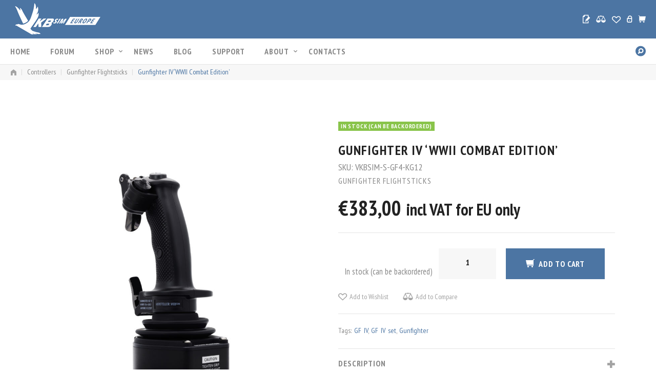

--- FILE ---
content_type: text/html; charset=UTF-8
request_url: https://flightsimcontrols.com/product/gunfighter-iv-wwii-combat-edition/
body_size: 31370
content:
<!DOCTYPE html>
<html lang="en-US">
	<head>
		<meta charset=UTF-8>
		<meta name=viewport content="width=device-width, initial-scale=1">
		<title>Gunfighter IV &#8216;WWII Combat Edition&#8217; &#8211; VKB FSC Europe</title>
<meta name='robots' content='max-image-preview:large' />
	<style>img:is([sizes="auto" i], [sizes^="auto," i]) { contain-intrinsic-size: 3000px 1500px }</style>
	<link rel='dns-prefetch' href='//cdn.jsdelivr.net' />
<link rel='dns-prefetch' href='//fonts.googleapis.com' />
<link rel='preconnect' href='https://fonts.gstatic.com' crossorigin />
<link rel="alternate" type="application/rss+xml" title="VKB FSC Europe &raquo; Feed" href="https://flightsimcontrols.com/feed/" />
<link rel="alternate" type="application/rss+xml" title="VKB FSC Europe &raquo; Comments Feed" href="https://flightsimcontrols.com/comments/feed/" />
<script type="text/javascript">
/* <![CDATA[ */
window._wpemojiSettings = {"baseUrl":"https:\/\/s.w.org\/images\/core\/emoji\/16.0.1\/72x72\/","ext":".png","svgUrl":"https:\/\/s.w.org\/images\/core\/emoji\/16.0.1\/svg\/","svgExt":".svg","source":{"concatemoji":"https:\/\/flightsimcontrols.com\/wp-includes\/js\/wp-emoji-release.min.js?ver=113ba694cfed32b61d19dbd3af982e30"}};
/*! This file is auto-generated */
!function(s,n){var o,i,e;function c(e){try{var t={supportTests:e,timestamp:(new Date).valueOf()};sessionStorage.setItem(o,JSON.stringify(t))}catch(e){}}function p(e,t,n){e.clearRect(0,0,e.canvas.width,e.canvas.height),e.fillText(t,0,0);var t=new Uint32Array(e.getImageData(0,0,e.canvas.width,e.canvas.height).data),a=(e.clearRect(0,0,e.canvas.width,e.canvas.height),e.fillText(n,0,0),new Uint32Array(e.getImageData(0,0,e.canvas.width,e.canvas.height).data));return t.every(function(e,t){return e===a[t]})}function u(e,t){e.clearRect(0,0,e.canvas.width,e.canvas.height),e.fillText(t,0,0);for(var n=e.getImageData(16,16,1,1),a=0;a<n.data.length;a++)if(0!==n.data[a])return!1;return!0}function f(e,t,n,a){switch(t){case"flag":return n(e,"\ud83c\udff3\ufe0f\u200d\u26a7\ufe0f","\ud83c\udff3\ufe0f\u200b\u26a7\ufe0f")?!1:!n(e,"\ud83c\udde8\ud83c\uddf6","\ud83c\udde8\u200b\ud83c\uddf6")&&!n(e,"\ud83c\udff4\udb40\udc67\udb40\udc62\udb40\udc65\udb40\udc6e\udb40\udc67\udb40\udc7f","\ud83c\udff4\u200b\udb40\udc67\u200b\udb40\udc62\u200b\udb40\udc65\u200b\udb40\udc6e\u200b\udb40\udc67\u200b\udb40\udc7f");case"emoji":return!a(e,"\ud83e\udedf")}return!1}function g(e,t,n,a){var r="undefined"!=typeof WorkerGlobalScope&&self instanceof WorkerGlobalScope?new OffscreenCanvas(300,150):s.createElement("canvas"),o=r.getContext("2d",{willReadFrequently:!0}),i=(o.textBaseline="top",o.font="600 32px Arial",{});return e.forEach(function(e){i[e]=t(o,e,n,a)}),i}function t(e){var t=s.createElement("script");t.src=e,t.defer=!0,s.head.appendChild(t)}"undefined"!=typeof Promise&&(o="wpEmojiSettingsSupports",i=["flag","emoji"],n.supports={everything:!0,everythingExceptFlag:!0},e=new Promise(function(e){s.addEventListener("DOMContentLoaded",e,{once:!0})}),new Promise(function(t){var n=function(){try{var e=JSON.parse(sessionStorage.getItem(o));if("object"==typeof e&&"number"==typeof e.timestamp&&(new Date).valueOf()<e.timestamp+604800&&"object"==typeof e.supportTests)return e.supportTests}catch(e){}return null}();if(!n){if("undefined"!=typeof Worker&&"undefined"!=typeof OffscreenCanvas&&"undefined"!=typeof URL&&URL.createObjectURL&&"undefined"!=typeof Blob)try{var e="postMessage("+g.toString()+"("+[JSON.stringify(i),f.toString(),p.toString(),u.toString()].join(",")+"));",a=new Blob([e],{type:"text/javascript"}),r=new Worker(URL.createObjectURL(a),{name:"wpTestEmojiSupports"});return void(r.onmessage=function(e){c(n=e.data),r.terminate(),t(n)})}catch(e){}c(n=g(i,f,p,u))}t(n)}).then(function(e){for(var t in e)n.supports[t]=e[t],n.supports.everything=n.supports.everything&&n.supports[t],"flag"!==t&&(n.supports.everythingExceptFlag=n.supports.everythingExceptFlag&&n.supports[t]);n.supports.everythingExceptFlag=n.supports.everythingExceptFlag&&!n.supports.flag,n.DOMReady=!1,n.readyCallback=function(){n.DOMReady=!0}}).then(function(){return e}).then(function(){var e;n.supports.everything||(n.readyCallback(),(e=n.source||{}).concatemoji?t(e.concatemoji):e.wpemoji&&e.twemoji&&(t(e.twemoji),t(e.wpemoji)))}))}((window,document),window._wpemojiSettings);
/* ]]> */
</script>
<style id='wp-emoji-styles-inline-css' type='text/css'>

	img.wp-smiley, img.emoji {
		display: inline !important;
		border: none !important;
		box-shadow: none !important;
		height: 1em !important;
		width: 1em !important;
		margin: 0 0.07em !important;
		vertical-align: -0.1em !important;
		background: none !important;
		padding: 0 !important;
	}
</style>
<link rel='stylesheet' id='wp-block-library-css' href='https://flightsimcontrols.com/wp-includes/css/dist/block-library/style.min.css?ver=113ba694cfed32b61d19dbd3af982e30' type='text/css' media='all' />
<style id='classic-theme-styles-inline-css' type='text/css'>
/*! This file is auto-generated */
.wp-block-button__link{color:#fff;background-color:#32373c;border-radius:9999px;box-shadow:none;text-decoration:none;padding:calc(.667em + 2px) calc(1.333em + 2px);font-size:1.125em}.wp-block-file__button{background:#32373c;color:#fff;text-decoration:none}
</style>
<style id='global-styles-inline-css' type='text/css'>
:root{--wp--preset--aspect-ratio--square: 1;--wp--preset--aspect-ratio--4-3: 4/3;--wp--preset--aspect-ratio--3-4: 3/4;--wp--preset--aspect-ratio--3-2: 3/2;--wp--preset--aspect-ratio--2-3: 2/3;--wp--preset--aspect-ratio--16-9: 16/9;--wp--preset--aspect-ratio--9-16: 9/16;--wp--preset--color--black: #000000;--wp--preset--color--cyan-bluish-gray: #abb8c3;--wp--preset--color--white: #ffffff;--wp--preset--color--pale-pink: #f78da7;--wp--preset--color--vivid-red: #cf2e2e;--wp--preset--color--luminous-vivid-orange: #ff6900;--wp--preset--color--luminous-vivid-amber: #fcb900;--wp--preset--color--light-green-cyan: #7bdcb5;--wp--preset--color--vivid-green-cyan: #00d084;--wp--preset--color--pale-cyan-blue: #8ed1fc;--wp--preset--color--vivid-cyan-blue: #0693e3;--wp--preset--color--vivid-purple: #9b51e0;--wp--preset--gradient--vivid-cyan-blue-to-vivid-purple: linear-gradient(135deg,rgba(6,147,227,1) 0%,rgb(155,81,224) 100%);--wp--preset--gradient--light-green-cyan-to-vivid-green-cyan: linear-gradient(135deg,rgb(122,220,180) 0%,rgb(0,208,130) 100%);--wp--preset--gradient--luminous-vivid-amber-to-luminous-vivid-orange: linear-gradient(135deg,rgba(252,185,0,1) 0%,rgba(255,105,0,1) 100%);--wp--preset--gradient--luminous-vivid-orange-to-vivid-red: linear-gradient(135deg,rgba(255,105,0,1) 0%,rgb(207,46,46) 100%);--wp--preset--gradient--very-light-gray-to-cyan-bluish-gray: linear-gradient(135deg,rgb(238,238,238) 0%,rgb(169,184,195) 100%);--wp--preset--gradient--cool-to-warm-spectrum: linear-gradient(135deg,rgb(74,234,220) 0%,rgb(151,120,209) 20%,rgb(207,42,186) 40%,rgb(238,44,130) 60%,rgb(251,105,98) 80%,rgb(254,248,76) 100%);--wp--preset--gradient--blush-light-purple: linear-gradient(135deg,rgb(255,206,236) 0%,rgb(152,150,240) 100%);--wp--preset--gradient--blush-bordeaux: linear-gradient(135deg,rgb(254,205,165) 0%,rgb(254,45,45) 50%,rgb(107,0,62) 100%);--wp--preset--gradient--luminous-dusk: linear-gradient(135deg,rgb(255,203,112) 0%,rgb(199,81,192) 50%,rgb(65,88,208) 100%);--wp--preset--gradient--pale-ocean: linear-gradient(135deg,rgb(255,245,203) 0%,rgb(182,227,212) 50%,rgb(51,167,181) 100%);--wp--preset--gradient--electric-grass: linear-gradient(135deg,rgb(202,248,128) 0%,rgb(113,206,126) 100%);--wp--preset--gradient--midnight: linear-gradient(135deg,rgb(2,3,129) 0%,rgb(40,116,252) 100%);--wp--preset--font-size--small: 13px;--wp--preset--font-size--medium: 20px;--wp--preset--font-size--large: 36px;--wp--preset--font-size--x-large: 42px;--wp--preset--spacing--20: 0.44rem;--wp--preset--spacing--30: 0.67rem;--wp--preset--spacing--40: 1rem;--wp--preset--spacing--50: 1.5rem;--wp--preset--spacing--60: 2.25rem;--wp--preset--spacing--70: 3.38rem;--wp--preset--spacing--80: 5.06rem;--wp--preset--shadow--natural: 6px 6px 9px rgba(0, 0, 0, 0.2);--wp--preset--shadow--deep: 12px 12px 50px rgba(0, 0, 0, 0.4);--wp--preset--shadow--sharp: 6px 6px 0px rgba(0, 0, 0, 0.2);--wp--preset--shadow--outlined: 6px 6px 0px -3px rgba(255, 255, 255, 1), 6px 6px rgba(0, 0, 0, 1);--wp--preset--shadow--crisp: 6px 6px 0px rgba(0, 0, 0, 1);}:where(.is-layout-flex){gap: 0.5em;}:where(.is-layout-grid){gap: 0.5em;}body .is-layout-flex{display: flex;}.is-layout-flex{flex-wrap: wrap;align-items: center;}.is-layout-flex > :is(*, div){margin: 0;}body .is-layout-grid{display: grid;}.is-layout-grid > :is(*, div){margin: 0;}:where(.wp-block-columns.is-layout-flex){gap: 2em;}:where(.wp-block-columns.is-layout-grid){gap: 2em;}:where(.wp-block-post-template.is-layout-flex){gap: 1.25em;}:where(.wp-block-post-template.is-layout-grid){gap: 1.25em;}.has-black-color{color: var(--wp--preset--color--black) !important;}.has-cyan-bluish-gray-color{color: var(--wp--preset--color--cyan-bluish-gray) !important;}.has-white-color{color: var(--wp--preset--color--white) !important;}.has-pale-pink-color{color: var(--wp--preset--color--pale-pink) !important;}.has-vivid-red-color{color: var(--wp--preset--color--vivid-red) !important;}.has-luminous-vivid-orange-color{color: var(--wp--preset--color--luminous-vivid-orange) !important;}.has-luminous-vivid-amber-color{color: var(--wp--preset--color--luminous-vivid-amber) !important;}.has-light-green-cyan-color{color: var(--wp--preset--color--light-green-cyan) !important;}.has-vivid-green-cyan-color{color: var(--wp--preset--color--vivid-green-cyan) !important;}.has-pale-cyan-blue-color{color: var(--wp--preset--color--pale-cyan-blue) !important;}.has-vivid-cyan-blue-color{color: var(--wp--preset--color--vivid-cyan-blue) !important;}.has-vivid-purple-color{color: var(--wp--preset--color--vivid-purple) !important;}.has-black-background-color{background-color: var(--wp--preset--color--black) !important;}.has-cyan-bluish-gray-background-color{background-color: var(--wp--preset--color--cyan-bluish-gray) !important;}.has-white-background-color{background-color: var(--wp--preset--color--white) !important;}.has-pale-pink-background-color{background-color: var(--wp--preset--color--pale-pink) !important;}.has-vivid-red-background-color{background-color: var(--wp--preset--color--vivid-red) !important;}.has-luminous-vivid-orange-background-color{background-color: var(--wp--preset--color--luminous-vivid-orange) !important;}.has-luminous-vivid-amber-background-color{background-color: var(--wp--preset--color--luminous-vivid-amber) !important;}.has-light-green-cyan-background-color{background-color: var(--wp--preset--color--light-green-cyan) !important;}.has-vivid-green-cyan-background-color{background-color: var(--wp--preset--color--vivid-green-cyan) !important;}.has-pale-cyan-blue-background-color{background-color: var(--wp--preset--color--pale-cyan-blue) !important;}.has-vivid-cyan-blue-background-color{background-color: var(--wp--preset--color--vivid-cyan-blue) !important;}.has-vivid-purple-background-color{background-color: var(--wp--preset--color--vivid-purple) !important;}.has-black-border-color{border-color: var(--wp--preset--color--black) !important;}.has-cyan-bluish-gray-border-color{border-color: var(--wp--preset--color--cyan-bluish-gray) !important;}.has-white-border-color{border-color: var(--wp--preset--color--white) !important;}.has-pale-pink-border-color{border-color: var(--wp--preset--color--pale-pink) !important;}.has-vivid-red-border-color{border-color: var(--wp--preset--color--vivid-red) !important;}.has-luminous-vivid-orange-border-color{border-color: var(--wp--preset--color--luminous-vivid-orange) !important;}.has-luminous-vivid-amber-border-color{border-color: var(--wp--preset--color--luminous-vivid-amber) !important;}.has-light-green-cyan-border-color{border-color: var(--wp--preset--color--light-green-cyan) !important;}.has-vivid-green-cyan-border-color{border-color: var(--wp--preset--color--vivid-green-cyan) !important;}.has-pale-cyan-blue-border-color{border-color: var(--wp--preset--color--pale-cyan-blue) !important;}.has-vivid-cyan-blue-border-color{border-color: var(--wp--preset--color--vivid-cyan-blue) !important;}.has-vivid-purple-border-color{border-color: var(--wp--preset--color--vivid-purple) !important;}.has-vivid-cyan-blue-to-vivid-purple-gradient-background{background: var(--wp--preset--gradient--vivid-cyan-blue-to-vivid-purple) !important;}.has-light-green-cyan-to-vivid-green-cyan-gradient-background{background: var(--wp--preset--gradient--light-green-cyan-to-vivid-green-cyan) !important;}.has-luminous-vivid-amber-to-luminous-vivid-orange-gradient-background{background: var(--wp--preset--gradient--luminous-vivid-amber-to-luminous-vivid-orange) !important;}.has-luminous-vivid-orange-to-vivid-red-gradient-background{background: var(--wp--preset--gradient--luminous-vivid-orange-to-vivid-red) !important;}.has-very-light-gray-to-cyan-bluish-gray-gradient-background{background: var(--wp--preset--gradient--very-light-gray-to-cyan-bluish-gray) !important;}.has-cool-to-warm-spectrum-gradient-background{background: var(--wp--preset--gradient--cool-to-warm-spectrum) !important;}.has-blush-light-purple-gradient-background{background: var(--wp--preset--gradient--blush-light-purple) !important;}.has-blush-bordeaux-gradient-background{background: var(--wp--preset--gradient--blush-bordeaux) !important;}.has-luminous-dusk-gradient-background{background: var(--wp--preset--gradient--luminous-dusk) !important;}.has-pale-ocean-gradient-background{background: var(--wp--preset--gradient--pale-ocean) !important;}.has-electric-grass-gradient-background{background: var(--wp--preset--gradient--electric-grass) !important;}.has-midnight-gradient-background{background: var(--wp--preset--gradient--midnight) !important;}.has-small-font-size{font-size: var(--wp--preset--font-size--small) !important;}.has-medium-font-size{font-size: var(--wp--preset--font-size--medium) !important;}.has-large-font-size{font-size: var(--wp--preset--font-size--large) !important;}.has-x-large-font-size{font-size: var(--wp--preset--font-size--x-large) !important;}
:where(.wp-block-post-template.is-layout-flex){gap: 1.25em;}:where(.wp-block-post-template.is-layout-grid){gap: 1.25em;}
:where(.wp-block-columns.is-layout-flex){gap: 2em;}:where(.wp-block-columns.is-layout-grid){gap: 2em;}
:root :where(.wp-block-pullquote){font-size: 1.5em;line-height: 1.6;}
</style>
<link rel='stylesheet' id='acss-front-css' href='https://flightsimcontrols.com/wp-content/plugins/custom-stock-status-for-woocommerce/assets/css/addify-front-css.css?ver=1.0' type='text/css' media='all' />
<link rel='stylesheet' id='woocommerce-general-css' href='https://flightsimcontrols.com/wp-content/plugins/woocommerce/assets/css/woocommerce.css?ver=9.8.6' type='text/css' media='all' />
<style id='woocommerce-inline-inline-css' type='text/css'>
.woocommerce form .form-row .required { visibility: visible; }
</style>
<link rel='stylesheet' id='sendcloud-checkout-css-css' href='https://flightsimcontrols.com/wp-content/plugins/sendcloud-shipping/resources/css/sendcloud-checkout.css?ver=2.4.5' type='text/css' media='all' />
<link rel='stylesheet' id='xoo-wl-style-css' href='https://flightsimcontrols.com/wp-content/plugins/waitlist-woocommerce-premium/assets/css/xoo-wl-style.css?ver=1.6' type='text/css' media='all' />
<link rel='stylesheet' id='gateway-css' href='https://flightsimcontrols.com/wp-content/plugins/woocommerce-paypal-payments/modules/ppcp-button/assets/css/gateway.css?ver=3.0.3' type='text/css' media='all' />
<link rel='stylesheet' id='brands-styles-css' href='https://flightsimcontrols.com/wp-content/plugins/woocommerce/assets/css/brands.css?ver=9.8.6' type='text/css' media='all' />
<link rel='stylesheet' id='swiper-css' href='https://flightsimcontrols.com/wp-content/themes/wowmall/assets/css/swiper.min.css?ver=3.4.2' type='text/css' media='all' />
<link rel='stylesheet' id='magnific-popup-css' href='https://flightsimcontrols.com/wp-content/themes/wowmall/assets/css/magnific-popup.min.css?ver=1.1.0' type='text/css' media='all' />
<link rel='stylesheet' id='select2-css' href='https://flightsimcontrols.com/wp-content/plugins/woocommerce/assets/css/select2.css?ver=9.8.6' type='text/css' media='all' />
<link rel='stylesheet' id='wowmall-wc-single-css' href='https://flightsimcontrols.com/wp-content/themes/wowmall/assets/css/single.css?ver=1.5.1' type='text/css' media='all' />
<link rel='stylesheet' id='wc-pb-checkout-blocks-css' href='https://flightsimcontrols.com/wp-content/plugins/woocommerce-product-bundles/assets/css/frontend/checkout-blocks.css?ver=8.3.5' type='text/css' media='all' />
<link rel='stylesheet' id='wowmall-style-css' href='https://flightsimcontrols.com/wp-content/themes/wowmall/style.css?ver=1.5.1' type='text/css' media='all' />
<link rel='stylesheet' id='bsf-Defaults-css' href='https://flightsimcontrols.com/wp-content/uploads/smile_fonts/Defaults/Defaults.css?ver=113ba694cfed32b61d19dbd3af982e30' type='text/css' media='all' />
<link rel='stylesheet' id='js_composer_front-css' href='https://flightsimcontrols.com/wp-content/plugins/js_composer/assets/css/js_composer.min.css?ver=5.4.7' type='text/css' media='all' />
<link rel='stylesheet' id='wc-bundle-style-css' href='https://flightsimcontrols.com/wp-content/plugins/woocommerce-product-bundles/assets/css/frontend/woocommerce.css?ver=8.3.5' type='text/css' media='all' />
<link rel='stylesheet' id='wowmall-myfont-css' href='https://flightsimcontrols.com/wp-content/themes/wowmall/assets/css/myfont.css?ver=1.5.1' type='text/css' media='all' />
<link rel="preload" as="style" href="https://fonts.googleapis.com/css?family=PT%20Sans%20Narrow:400,700&#038;subset=latin&#038;display=swap&#038;ver=1768172587" /><link rel="stylesheet" href="https://fonts.googleapis.com/css?family=PT%20Sans%20Narrow:400,700&#038;subset=latin&#038;display=swap&#038;ver=1768172587" media="print" onload="this.media='all'"><noscript><link rel="stylesheet" href="https://fonts.googleapis.com/css?family=PT%20Sans%20Narrow:400,700&#038;subset=latin&#038;display=swap&#038;ver=1768172587" /></noscript><script type="text/template" id="tmpl-variation-template">
	<div class="woocommerce-variation-description">{{{ data.variation.variation_description }}}</div>
	<div class="woocommerce-variation-price">{{{ data.variation.price_html }}}</div>
	<div class="woocommerce-variation-availability">{{{ data.variation.availability_html }}}</div>
</script>
<script type="text/template" id="tmpl-unavailable-variation-template">
	<p role="alert">Sorry, this product is unavailable. Please choose a different combination.</p>
</script>
<script type="text/javascript" src="https://flightsimcontrols.com/wp-includes/js/jquery/jquery.min.js?ver=3.7.1" id="jquery-core-js"></script>
<script type="text/javascript" src="https://flightsimcontrols.com/wp-includes/js/jquery/jquery-migrate.min.js?ver=3.4.1" id="jquery-migrate-js"></script>
<script type="text/javascript" src="https://flightsimcontrols.com/wp-content/plugins/custom-stock-status-for-woocommerce/assets/js/addify-front-css.js?ver=1.0" id="acss-front-js-js"></script>
<script type="text/javascript" src="https://flightsimcontrols.com/wp-content/plugins/woocommerce/assets/js/jquery-blockui/jquery.blockUI.min.js?ver=2.7.0-wc.9.8.6" id="jquery-blockui-js" data-wp-strategy="defer"></script>
<script type="text/javascript" id="wc-add-to-cart-js-extra">
/* <![CDATA[ */
var wc_add_to_cart_params = {"ajax_url":"\/wp-admin\/admin-ajax.php","wc_ajax_url":"\/?wc-ajax=%%endpoint%%","i18n_view_cart":"View cart","cart_url":"https:\/\/flightsimcontrols.com\/cart-2\/","is_cart":"","cart_redirect_after_add":"no"};
/* ]]> */
</script>
<script type="text/javascript" src="https://flightsimcontrols.com/wp-content/plugins/woocommerce/assets/js/frontend/add-to-cart.min.js?ver=9.8.6" id="wc-add-to-cart-js" data-wp-strategy="defer"></script>
<script type="text/javascript" src="https://flightsimcontrols.com/wp-content/plugins/woocommerce/assets/js/js-cookie/js.cookie.min.js?ver=2.1.4-wc.9.8.6" id="js-cookie-js" defer="defer" data-wp-strategy="defer"></script>
<script type="text/javascript" id="woocommerce-js-extra">
/* <![CDATA[ */
var woocommerce_params = {"ajax_url":"\/wp-admin\/admin-ajax.php","wc_ajax_url":"\/?wc-ajax=%%endpoint%%","i18n_password_show":"Show password","i18n_password_hide":"Hide password"};
/* ]]> */
</script>
<script type="text/javascript" src="https://flightsimcontrols.com/wp-content/plugins/woocommerce/assets/js/frontend/woocommerce.min.js?ver=9.8.6" id="woocommerce-js" defer="defer" data-wp-strategy="defer"></script>
<script type="text/javascript" src="https://flightsimcontrols.com/wp-content/plugins/js_composer/assets/js/vendors/woocommerce-add-to-cart.js?ver=5.4.7" id="vc_woocommerce-add-to-cart-js-js"></script>
<script type="text/javascript" src="https://flightsimcontrols.com/wp-includes/js/underscore.min.js?ver=1.13.7" id="underscore-js"></script>
<script type="text/javascript" id="wp-util-js-extra">
/* <![CDATA[ */
var _wpUtilSettings = {"ajax":{"url":"\/wp-admin\/admin-ajax.php"}};
/* ]]> */
</script>
<script type="text/javascript" src="https://flightsimcontrols.com/wp-includes/js/wp-util.min.js?ver=113ba694cfed32b61d19dbd3af982e30" id="wp-util-js"></script>
<script type="text/javascript" id="wc-add-to-cart-variation-js-extra">
/* <![CDATA[ */
var wc_add_to_cart_variation_params = {"wc_ajax_url":"\/?wc-ajax=%%endpoint%%","i18n_no_matching_variations_text":"Sorry, no products matched your selection. Please choose a different combination.","i18n_make_a_selection_text":"Please select some product options before adding this product to your cart.","i18n_unavailable_text":"Sorry, this product is unavailable. Please choose a different combination.","i18n_reset_alert_text":"Your selection has been reset. Please select some product options before adding this product to your cart."};
/* ]]> */
</script>
<script type="text/javascript" src="https://flightsimcontrols.com/wp-content/plugins/woocommerce/assets/js/frontend/add-to-cart-variation.min.js?ver=9.8.6" id="wc-add-to-cart-variation-js" defer="defer" data-wp-strategy="defer"></script>
<script type="text/javascript" id="wc-settings-dep-in-header-js-after">
/* <![CDATA[ */
console.warn( "Scripts that have a dependency on [wc-settings, wc-blocks-checkout] must be loaded in the footer, automatewoo-marketing-optin-editor-script was registered to load in the header, but has been switched to load in the footer instead. See https://github.com/woocommerce/woocommerce-gutenberg-products-block/pull/5059" );
/* ]]> */
</script>
<link rel="https://api.w.org/" href="https://flightsimcontrols.com/wp-json/" /><link rel="alternate" title="JSON" type="application/json" href="https://flightsimcontrols.com/wp-json/wp/v2/product/420561" /><link rel="EditURI" type="application/rsd+xml" title="RSD" href="https://flightsimcontrols.com/xmlrpc.php?rsd" />

<link rel="canonical" href="https://flightsimcontrols.com/product/gunfighter-iv-wwii-combat-edition/" />
<link rel='shortlink' href='https://flightsimcontrols.com/?p=420561' />
<link rel="alternate" title="oEmbed (JSON)" type="application/json+oembed" href="https://flightsimcontrols.com/wp-json/oembed/1.0/embed?url=https%3A%2F%2Fflightsimcontrols.com%2Fproduct%2Fgunfighter-iv-wwii-combat-edition%2F" />
<link rel="alternate" title="oEmbed (XML)" type="text/xml+oembed" href="https://flightsimcontrols.com/wp-json/oembed/1.0/embed?url=https%3A%2F%2Fflightsimcontrols.com%2Fproduct%2Fgunfighter-iv-wwii-combat-edition%2F&#038;format=xml" />
<meta name="generator" content="Redux 4.5.6" />	<noscript><style>.woocommerce-product-gallery{ opacity: 1 !important; }</style></noscript>
	<meta name="generator" content="Powered by WPBakery Page Builder - drag and drop page builder for WordPress."/>
<!--[if lte IE 9]><link rel="stylesheet" type="text/css" href="https://flightsimcontrols.com/wp-content/plugins/js_composer/assets/css/vc_lte_ie9.min.css" media="screen"><![endif]--><style id="wowmall_options-dynamic-css" title="dynamic-css" class="redux-options-output">body.focus-styles :focus,body.focus-styles .ui-state-focus{outline-color:#4C75A3;}ul.styled>li:before,.site-breadcrumb .breadcrumb_text,ol>li:before,blockquote:before,.header-tools-wrapper a:hover,body.focus-styles .header-tools-wrapper a:focus,.header-tools-wrapper .header-cart-wrapper:hover .cart-contents,body.focus-styles .header-tools-wrapper .header-cart-wrapper:focus .cart-contents,.header-tools-wrapper .header-currency-wrapper>a:hover,body.focus-styles .header-tools-wrapper .header-currency-wrapper>a:focus,h1 a:hover,h2 a:hover,h3 a:hover,h4 a:hover,h5 a:hover,h6 a:hover,a:hover>h5,.site-breadcrumb a:hover,.site-breadcrumb a:hover *,.contacts-list .smile_icon_list.with_bg li .icon_list_icon,.btn.btn-inline,.btn.btn-icon.active,mark,ins,.entry-footer .entry-share-btns .share-btns__list .share-btns__link:hover,body.focus-styles .entry-footer .entry-share-btns .share-btns__list .share-btns__link:focus,.post-navigation .post-content-wrap .post-cats,.post-navigation .nav-links a:hover .post-nav-navigator,body.focus-styles .post-navigation .nav-links a:focus .post-nav-navigator,#comments ol.commentlist li .comment-text div.meta a:hover,#comments ol.commentlist li .comment-text .reply a:hover,body.focus-styles #comments ol.commentlist li .comment-text .reply a:focus,.widget.widget_calendar .calendar_wrap.starts_from_0 table#wp-calendar th:first-child,.widget.widget_calendar .calendar_wrap.starts_from_0 table#wp-calendar td:first-child,.widget.widget_calendar .calendar_wrap.starts_from_1 table#wp-calendar th:last-child,.widget.widget_calendar .calendar_wrap.starts_from_1 table#wp-calendar td:last-child,.widget.widget_calendar .calendar_wrap.starts_from_2 table#wp-calendar th:nth-child(6),.widget.widget_calendar .calendar_wrap.starts_from_2 table#wp-calendar td:nth-child(6),.widget.widget_calendar .calendar_wrap.starts_from_3 table#wp-calendar th:nth-child(5),.widget.widget_calendar .calendar_wrap.starts_from_3 table#wp-calendar td:nth-child(5),.widget.widget_calendar .calendar_wrap.starts_from_4 table#wp-calendar th:nth-child(4),.widget.widget_calendar .calendar_wrap.starts_from_4 table#wp-calendar td:nth-child(4),.widget.widget_calendar .calendar_wrap.starts_from_5 table#wp-calendar th:nth-child(3),.widget.widget_calendar .calendar_wrap.starts_from_5 table#wp-calendar td:nth-child(3),.widget.widget_calendar .calendar_wrap.starts_from_6 table#wp-calendar th:nth-child(2),.widget.widget_calendar .calendar_wrap.starts_from_6 table#wp-calendar td:nth-child(2),.wowmall-gallery-container .wowmall-gallery-item .item-content h3 a:hover,body.focus-styles .wowmall-gallery-container .wowmall-gallery-item .item-content h3 a:focus,.wowmall-gallery-container .wowmall-gallery-item .gallery-cat-count:before,#footer-bottom-panel .wowmall-to-top:hover,#footer-bottom-panel a:hover,#colophon .wowmall-toggle-btn,#primary-menu .wowmall-mega-sub .wpb_wrapper .wowmall-big-list ul.menu li a:hover,body.focus-styles #primary-menu .wowmall-mega-sub .wpb_wrapper .wowmall-big-list ul.menu li a:focus,#primary-menu li.buy-theme>a,.header-sticky-wrapper #primary-menu li.buy-theme>a,#primary-menu-mobile li.buy-theme>a,.wowmall-top-search button[type=submit],.header-layout-mobile .main-menu #primary-menu-mobile .active>a>.menu-item-toggle,.header-layout-mobile .main-menu #primary-menu-mobile .wpb_wrapper.active .widgettitle>.menu-item-toggle,.header-tools-wrapper .header-tools .header-currency-wrapper.active>a,.wowmall-search-query-title,body.error404 .page-title-404,.header-layout-6 .wowmall-top-search-wrapper .wowmall-top-search.expanded button[type=submit],.wpb-js-composer .wpb_wrapper .vc_tta-color-white.vc_tta-style-flat .vc_tta-panel.vc_active .vc_tta-panel-title>a,.wpb-js-composer .wpb_wrapper .vc_tta-color-white.vc_tta-style-flat .vc_tta-panel .vc_tta-panel-title>a:hover,.wpb-js-composer .wpb_wrapper .vc_tta-color-white.vc_tta-style-flat .vc_tta-tab.vc_active>a,.wpb-js-composer .vc_tta-color-white.vc_tta-style-flat .vc_tta-tab>a:hover,.wowmall-testimonials:before,.header-sticky-wrapper .header-tools-wrapper .header-tools .header-cart-wrapper .cart-contents:not(:hover),h1 a.default-link, h2 a.default-link,h3 a.default-link,h4 a.default-link,h5 a.default-link,h6 a.default-link,.widget_search .search-submit,.page-content .search-submit,.woocommerce .star-rating,.comment-form-rating span.stars:hover i,.comment-form-rating span.stars.selected i,.comment-form-rating span.stars.selected:hover i,.woocommerce div.product .posted_in a:hover,.woocommerce ul.products li.product .loop-product-categories a:hover,.woocommerce-product-rating,.wc-loop-rating,label .required,.wc-grid-list-button:not(.active):hover,.header-cart-wrapper .widget_shopping_cart .cart_list li.empty:before,.woocommerce a.remove:hover:before,body.focus-styles .woocommerce a.remove:focus:before,body.focus-styles.woocommerce a.remove:focus:before, .widget_shopping_cart .mini-cart-posttext,.header-cart-wrapper .widget_shopping_cart .cart_list li a:hover,body.focus-styles .header-cart-wrapper .widget_shopping_cart .cart_list li a:focus,.woocommerce-checkout-review-order h6 a:hover,.woocommerce form .form-row .required,.wc-update-cart:not([disabled]):hover,.wc-update-cart:not([disabled]):hover:before,.woocommerce-MyAccount-navigation ul li a:hover,.woocommerce-Address-title a.edit:hover,.woocommerce #reviews #comments ol.commentlist li .comment-text div.meta a:hover,body.focus-styles #comments ol.commentlist li .comment-text div.meta a:focus,body.focus-styles .woocommerce #reviews #comments ol.commentlist li .comment-text div.meta a:focus,body.focus-styles.woocommerce #reviews #comments ol.commentlist li .comment-text div.meta a:focus,.wc-product-collapse .collapse-panel a[data-toggle=collapse].collapsed:hover,body.focus-styles .wc-product-collapse .collapse-panel a[data-toggle=collapse].collapsed:focus,.wowmall-compare-cell .wowmall-compare-remove:hover,.wowmall-wishlist-remove:hover,.wowmall-products-carousel .swiper-button-prev:hover,.wowmall-products-carousel .swiper-button-next:hover,.related.products .swiper-button-prev:hover,.related.products .swiper-button-next:hover,.upsells.products .swiper-button-prev:hover,.upsells.products .swiper-button-next:hover,.cross-sells .swiper-button-prev:hover,.cross-sells .swiper-button-next:hover,.wowmall-brands-carousel .swiper-button-prev:hover,.wowmall-brands-carousel .swiper-button-next:hover,.btn-icon.wowmall-wishlist-button.added:before,.btn-icon.wowmall-wishlist-button.in_wishlist:before,.btn-icon.wowmall-compare-button.added:before,.btn-icon.wowmall-compare-button.in_compare:before,body.woocommerce-page.mobile.wowmall-filters-shown #secondary .wowmall-filters-btn.btn,body.woocommerce-page.mobile.wowmall-filters-shown #secondary .wowmall-filters-btn.btn:hover,.widget_product_search .search-submit,.widget.widget_layered_nav ul li.chosen a:hover:before,.widget.widget_layered_nav_filters ul li.chosen a:hover:before,.widget.widget_rating_filter ul li.chosen a:hover:before,.woocommerce-info:before,.wc-loop-product-categories li a:hover,div.woocommerce ul.products .product-category a:hover .wc-loop-product-title,#mfp-swiper .swiper-slide .mfp-slide-video,.woocommerce div.product .summary .loop-product-categories a:hover,.widget .wowmall-color-select a.selected:before,.widget .wowmall-size-select a.selected:before,.header-cart-wrapper .woocommerce.widget_shopping_cart ul.cart_list li a:hover .cart-product-title{color:#4C75A3;}.dropcap:first-letter,.entry-content ins,input[type="submit"].button.alt,.btn.btn-primary,.btn.btn-gray:hover,body.focus-styles .btn.btn-gray:focus,#secondary .widget.widget_mc4wp_form_widget .btn,.ui-selectmenu-menu .ui-menu-item.ui-state-focus,.ui-selectmenu-button.ui-state-focus,.ui-selectmenu-button.ui-state-hover,input[type=radio]:checked,input[type=radio]:hover,.page-numbers > span,.page-numbers span.current,.page-numbers a.current,.post-format-link__link a:after,.hentry.sticky:after,.post-format-audio__audio,.single-post .post-single .entry-content > p:first-child:first-letter,.widget.widget_calendar table#wp-calendar tbody td a:hover,body.focus-styles .widget.widget_calendar table#wp-calendar tbody td a:focus,.social-media-profiles-menu a:hover,body.focus-styles .social-media-profiles-menu a:focus,.widget.wowmall-widget-instagram .instagram-items .instagram-item .instagram-link,.mfp-wrap.wowmall-gallery-lightbox .mfp-image-holder .mfp-close,.mfp-wrap.wowmall-gallery-lightbox .mfp-container .swiper-container.swiper-container-horizontal>.swiper-scrollbar .swiper-scrollbar-drag,#colophon.site-footer-1 .mc4wp-form-fields .btn.btn-dark:hover,body.focus-styles #colophon.site-footer-1 .mc4wp-form-fields .btn.btn-dark:focus,#colophon.site-footer-2 .mc4wp-form-fields .btn.btn-dark:hover,body.focus-styles #colophon.site-footer-2 .mc4wp-form-fields .btn.btn-dark:focus,#colophon.site-footer-3 .mc4wp-form-fields .btn.btn-dark:hover,body.focus-styles #colophon.site-footer-3 .mc4wp-form-fields .btn.btn-dark:focus,#footer-bottom-panel .wowmall-to-top,#wowmall-subscribe-popup,#wowmall-subscribe-popup .mfp-close,.body-maintenance .mc4wp-form-fields .btn,#primary .social-media-profiles-menu a:hover,.collection-banner-with-desc.ult-banner-block h3.bb-top-title:before,.ult-banner-block.banner_style_4 .mask .bb-link,.ult-banner-block.banner_style_2,.ult-banner-block.banner_style_4 .bb-top-title div:before,.wowmall-instagram .instagram-items .instagram-item a:before,.woocommerce .product-status>span.featured,body .woocommerce.widget.widget_price_filter .ui-slider .ui-slider-handle:hover,body .woocommerce.widget.widget_price_filter .ui-slider .ui-slider-handle.ui-state-active,body .woocommerce.widget.widget_product_categories .product-categories .cat-item.current-cat>.cat_data>a:before,.woocommerce.woomal-wc-quick-view-popup-content .mfp-close,.woocommerce div.product .share-btns__list .share-btns__link:hover,body.focus-styles .woocommerce div.product .share-btns__list .share-btns__link:focus,body.focus-styles.woocommerce div.product .share-btns__list .share-btns__link:focus,.mfp-wrap.wowmall-single-product-lightbox .mfp-close,.mfp-wrap.wowmall-single-product-lightbox .mfp-container .swiper-container.swiper-container-horizontal>.swiper-scrollbar .swiper-scrollbar-drag,.woocommerce ul.products .product-category>a .wc-loop-cat-title-count h2:before,.wowmall-lookbook-slide-wrapper .wowmall-lookbook-point:hover:before,.wowmall-lookbook-slide-wrapper .wowmall-lookbook-point.active:before,.wowmall-lookbook-popup-content .close,.btn.wowmall-filters-btn,.btn.wowmall-filters-btn:hover,.woocommerce-message .woocommerce-message-inner-added{background-color:#4C75A3;}.wowmall-top-search .wowmall-search-results .wowmall-search-results-inner::-webkit-scrollbar-thumb,.header-cart-wrapper .widget_shopping_cart .cart_list::-webkit-scrollbar-thumb{background:#4C75A3;}input[type=radio]:checked,input[type=radio]:hover,#footer-bottom-panel .wowmall-to-top,body .woocommerce.widget.widget_price_filter .ui-slider .ui-slider-handle,body .woocommerce.widget.widget_product_categories .product-categories .cat-item a:hover:before,body .woocommerce.widget.widget_product_categories .product-categories .cat-item.current-cat>.cat_data>a:before,.wowmall-lookbook-slide-wrapper .wowmall-lookbook-point:hover:after,.wowmall-lookbook-slide-wrapper .wowmall-lookbook-point.active:after{border-color:#4C75A3;}body.wowmall-page-preloader:after,.wowmall-top-search-wrapper .wowmall-top-search .wowmall-search-results .wowmall-search-loading,.wowmall-compare-list .wowmall-compare-loader,.wowmall-wishlist .wowmall-wishlist-loader,body .woocommerce .blockUI.blockOverlay:before, body .woocommerce .woocommerce .loader:before, body.woocommerce .blockUI.blockOverlay:before, body.woocommerce .woocommerce .loader:before,.wowmall-compare-loader,.wowmall-wishlist-loader{border-left-color:#4C75A3;}.btn.btn-default,ul.styled ul>li:before,ol ol>li:before,blockquote,label,.btn,.btn.btn-border,.dark-row .btn.btn-border.btn-light:hover,.btn.btn-inline:not(.ajax_add_to_cart):hover,body.desktop .btn.btn-inline:hover,.btn.btn-icon:hover,body.focus-styles .btn.btn-inline:focus,body.focus-styles .btn.btn-icon:focus,fieldset legend,.entry-meta>* a:hover,body.focus-styles .entry-meta>* a:focus,.entry-footer .comments-link a:hover,body.focus-styles .entry-footer .comments-link a:focus,.widget.widget_recent_entries .comments-link a:hover,body.focus-styles .widget.widget_recent_entries .comments-link a:focus,.page-numbers a:hover,body.focus-styles .page-numbers a:focus,.entry-footer .entry-share-btns .share-btns__list .share-btns__link,.post-navigation a:hover .post-content-wrap .post-meta,.body.focus-styles .post-navigation a:focus .post-content-wrap .post-meta,.post-navigation .nav-links .post-nav-navigator,.widget.widget_recent_entries .post-meta a:hover,body.focus-styles .widget.widget_recent_entries .post-meta a:focus,.widget.widget_tag_cloud .tagcloud a:hover,body.focus-styles .widget.widget_tag_cloud .tagcloud a:focus,.widget.widget_calendar table#wp-calendar tbody td,.widget.widget_calendar table#wp-calendar thead th,.widget.widget_categories>ul li a:hover,.widget.widget_archive>ul li a:hover,.widget.widget_meta>ul li a:hover,.widget.widget_pages>ul li a:hover,body.focus-styles .widget.widget_categories>ul li a:focus,body.focus-styles .widget.widget_archive>ul li a:focus,body.focus-styles .widget.widget_meta>ul li a:focus,body.focus-styles .widget.widget_pages>ul li a:focus,.mfp-wrap.wowmall-gallery-lightbox .mfp-image-holder .mfp-close:hover,body.focus-styles .mfp-wrap.wowmall-gallery-lightbox .mfp-image-holder .mfp-close:focus,#colophon .social-media-profiles-menu a:hover,body.focus-styles #colophon .social-media-profiles-menu a:focus,#colophon .mc4wp-form .subscribe-mail-input:before,#wowmall-subscribe-popup .social-media-profiles-menu a:hover,#wowmall-subscribe-popup .mc4wp-form .subscribe-mail-input:before,#primary-menu li>a:hover,#primary-menu li:hover>a,body.focus-styles #primary-menu li>a:focus,#primary-menu li.current-menu-item>a,#primary-menu .wowmall-mega-sub .wpb_wrapper .wowmall-big-list ul.menu li a,.wowmall-top-search button:hover,body.focus-styles .wowmall-top-search button:focus,.top-panel .social-media-profiles-menu a:hover,body.focus-styles .top-panel .social-media-profiles-menu a:focus,.header-layout-mobile nav.navbar #mobile-menu-wrapper .header-tools>a:hover,.header-layout-mobile nav.navbar #mobile-menu-wrapper .header-currency-wrapper a:hover,.body-maintenance .social-media-profiles-menu ul.menu>li a:hover,.body-maintenance .mc4wp-form-fields .subscribe-mail-input:before,.wpb_wrapper ul#menu-sitemap>li>a,.wpb_wrapper ul#menu-sitemap .sub-menu li a[href]:hover,.header-layout-6 .wowmall-top-search-wrapper .wowmall-top-search.expanded button[type=submit]:hover,#primary-menu-mobile li.active>a,#primary-menu-mobile .wpb_wrapper.active .widgettitle,.btn.btn-primary.disabled,.vc_progress_bar .vc_single_bar .vc_label_units,.banner-only-button .mask,.wowmall-testimonials cite,#primary-menu-mobile li.current-menu-item>a,.widget_search .search-submit:hover,.page-content .search-submit:hover,.ult-banner-block.banner_style_4 .bb-top-title,.entry-content table th,.woocommerce table.shop_attributes th,.images.product_page_layout_1,.woocommerce ul.products li.product .price,.woocommerce-page ul.products li.product .price,.wowmall-search-results-inner > a .price,.woocommerce div.product p.price,.woocommerce div.product span.price,.woocommerce td.product .price,.woocommerce th.product .price,.woocommerce-ordering .ui-selectmenu-text,.wc-grid-list-button.active,.header-cart-wrapper .btn.btn-border.btn-light:hover,.widget.widget_product_categories .product-categories .cat-item a:hover,.widget.widget_product_categories .product-categories .cat-item.current-cat>.cat_data>a,.widget.widget_layered_nav ul li a:hover,.widget.widget_layered_nav ul li.chosen a,.widget.widget_layered_nav_filters ul li a:hover,.widget.widget_layered_nav_filters ul li.chosen a,.header-cart-wrapper .btn.btn-primary:hover,body.focus-styles .header-cart-wrapper .btn.btn-primary:focus,.woocommerce-error .wc-forward:hover,.woocommerce-info .wc-forward:hover,.woocommerce-message .wc-forward:hover,.woocommerce div.product .group_table td.price>div,.woocommerce table.shop_table th,.woocommerce table.shop_table tr td.product-price,.woocommerce table.shop_table tr td.product-subtotal,.woocommerce table.shop_table tr.cart-subtotal td,.woocommerce table.shop_table tr.order-total td,.woocommerce-checkout-review-order h6 a,.woocommerce-checkout-review-order .cart_item .amount,.woocommerce table.shop_table_responsive tr td[data-title]:before,.woocommerce-page table.shop_table_responsive tr td[data-title]:before,.widget.widget_product_tag_cloud .tagcloud a:hover,body.focus-styles .widget.widget_product_tag_cloud .tagcloud a:focus,.mfp-wrap.wowmall-single-product-lightbox .mfp-close:hover,body.focus-styles .mfp-wrap.wowmall-single-product-lightbox .mfp-close:focus,.wowmall-lookbook-popup-content .qty_p,.wowmall-compare-heading-cell,.tablesaw-bar .tablesaw-advance a.tablesaw-nav-btn:hover,.woocommerce table.cart td .qty,.woocommerce div.product form.cart div.quantity .qty,.wowmall-products-carousel .swiper-button-prev,.wowmall-products-carousel .swiper-button-next,.related.products .swiper-button-prev,.related.products .swiper-button-next,.upsells.products .swiper-button-prev,.upsells.products .swiper-button-next,.cross-sells .swiper-button-prev,.cross-sells .swiper-button-next,.wowmall-brands-carousel .swiper-button-prev,.wowmall-brands-carousel .swiper-button-next,.page-my-account li.active .entry-title a,.page-my-account li:hover .entry-title a,.wowmall-size-select button.selected,.wowmall-size-select a.selected,.wowmall-size-select button:hover,.wowmall-size-select a:hover,.wc-update-cart,.widget_product_search .search-submit:hover,.woocommerce #secondary .widget_shopping_cart .total,#secondary .woocommerce.widget_shopping_cart .total,.woocommerce #secondary .widget_shopping_cart ul.cart_list li .quantity .amount,#secondary .woocommerce.widget_shopping_cart ul.cart_list li .quantity .amount,.woocommerce ul.product_list_widget li .widget-product-content .amount,.term-description .wc-loop-product-categories li a:not(:hover),.woocommerce div.product.sale .woocommerce-variation-price span.price,.wowmall-product-video span{color:#222222;}.btn:hover,input[type="submit"].button.alt:hover,body.focus-styles .btn:focus,body.focus-styles input[type="submit"].button.alt:focus,#secondary .widget.widget_mc4wp_form_widget .btn:hover,body.focus-styles #secondary .widget.widget_mc4wp_form_widget .btn:focus,.btn.btn-dark,input[type=checkbox]:checked,body.desktop input[type=checkbox]:hover,.post-format-link__link a:hover:after,body.focus-styles .post-format-link__link a:focus:after,.widget.widget_calendar table#wp-calendar caption,.mfp-wrap.wowmall-gallery-lightbox .mfp-container .swiper-container.swiper-container-horizontal > .swiper-scrollbar,#colophon .mc4wp-form-fields .btn.btn-dark:hover,body.focus-styles #colophon .mc4wp-form-fields .btn.btn-dark:focus,#wowmall-subscribe-popup .mc4wp-form .btn-dark:hover,#wowmall-subscribe-popup .mfp-close:hover,.top-panel-3 .wowmall-top-search.expanded form,.header-layout-mobile .main-menu #primary-menu-mobile .menu-item-toggle:active,.header-tools-wrapper .header-tools .header-currency-wrapper .dropdown-menu a:hover,body.focus-styles .header-tools-wrapper .header-tools .header-currency-wrapper .dropdown-menu a:focus,.vc_tta-pageable.vc_tta.vc_general .vc_pagination-item.vc_active .vc_pagination-trigger,.ult-banner-block.banner_style_4 .mask .bb-link:hover,body .woocommerce.widget.widget_price_filter .ui-slider .ui-slider-range,.woocommerce.woomal-wc-quick-view-popup-content .mfp-close:hover,.header-cart-wrapper .widget_shopping_cart .mini-cart-posttext,.mfp-wrap.wowmall-single-product-lightbox .mfp-container .swiper-container.swiper-container-horizontal > .swiper-scrollbar,.wowmall-lookbook-popup-content .close:hover,body.focus-styles .wowmall-lookbook-popup-content .close:focus,.woocommerce .product-status > span.new{background-color:#222222;}.btn-border:hover,.btn-border:focus,.page-numbers a:hover,.page-numbers a:focus,.tablesaw-bar .tablesaw-advance a.tablesaw-nav-btn:hover{outline-color:#222222;}input[type=checkbox]:checked,body.desktop input[type=checkbox]:hover,.widget.widget_tag_cloud .tagcloud a:hover,body.focus-styles .widget.widget_tag_cloud .tagcloud a:focus,.widget.widget_product_tag_cloud .tagcloud a:hover,body.focus-styles .widget.widget_product_tag_cloud .tagcloud a:focus,.wowmall-color-select button.selected,.wowmall-color-select button:hover,.wowmall-size-select button.selected,.wowmall-size-select button:hover,.wowmall-color-select a.selected,.wowmall-color-select a:hover,.wowmall-size-select a.selected,.wowmall-size-select a:hover{border-color:#222222;}a{color:#4c75a3;}a:hover{color:#888;}.header-sticky-wrapper{background-color:#fff;}.header-sticky-wrapper #primary-menu>li>a{color:#888;}.header-sticky-wrapper #primary-menu>li>a:hover{color:#222;}.header-sticky-wrapper #primary-menu>li>a:active{color:#222;}.header-layout-mobile,#mobile-menu-close{background-color:#222;}.header-layout-mobile #mobile-menu-open,.header-layout-mobile .header-cart-wrapper a.cart-contents,.header-layout-mobile #mobile-menu-close{color:#FFFFFF;}#top-panel,body:not(.home) .header-layout-5{background-color:#4c75a3;}.top-panel{color:#EEEEEE;}.header-tools-wrapper .header-tools > a,.header-tools-wrapper .header-tools .header-cart-wrapper > a,.header-tools-wrapper .header-tools .header-currency-wrapper > a,.header-layout-5 .wowmall-top-search-wrapper .wowmall-top-search button[type=submit],.header-layout-5 .wowmall-top-search-wrapper .wowmall-top-search button.search-close,.header-layout-5 #primary-menu>li>a{color:#FFFFFF;}.header-tools-wrapper .header-tools > a:hover,.header-tools-wrapper .header-tools .header-cart-wrapper > a:hover,.header-tools-wrapper .header-tools .header-currency-wrapper > a:hover,.header-layout-5 .wowmall-top-search-wrapper .wowmall-top-search button[type=submit]:hover,.header-layout-5 .wowmall-top-search-wrapper .wowmall-top-search button.search-close:hover,.header-layout-5 #primary-menu>li>a:hover{color:#DDDDDD;}.header-tools-wrapper .header-tools > a:active,.header-tools-wrapper .header-tools .header-cart-wrapper > a:active,.header-tools-wrapper .header-tools .header-currency-wrapper > a:active,.header-layout-5 .wowmall-top-search-wrapper .wowmall-top-search button[type=submit]:active,.header-layout-5 .wowmall-top-search-wrapper .wowmall-top-search button.search-close:active,.header-layout-5 #primary-menu>li>a:active{color:#DDDDDD;}.site-breadcrumb,.wc-loop-sorting-wrapper,.woocommerce-ordering .ui-selectmenu-menu{background-color:#f7f7f7;}html,button,input[type="button"],input[type="reset"],input[type="submit"],.btn,.mini-cart-posttext,input[type="text"],input[type="email"],input[type="url"],input[type="tel"],input[type="password"],input[type="search"],input[type="date"],input[type="number"],textarea{font-family:"PT Sans Narrow";text-align:left;line-height:26px;font-weight:400;font-style:normal;color:#888;font-size:18px;}h1{font-family:"PT Sans Narrow";line-height:86px;letter-spacing:3.6px;font-weight:700;font-style:normal;color:#222;font-size:60px;}h2,h1.page-title{font-family:"PT Sans Narrow";line-height:58px;letter-spacing:2.34px;font-weight:700;font-style:normal;color:#222;font-size:40px;}h3,.woocommerce ul.products li.product h3,h1.product_title,ul[class=products] > .product-list h2.wc-loop-product-title{font-family:"PT Sans Narrow";line-height:37px;letter-spacing:1.44px;font-weight:700;font-style:normal;color:#222;font-size:26px;}h4,.widgettitle,.aio-icon-title{font-family:"PT Sans Narrow";line-height:26px;letter-spacing:1.08px;font-weight:700;font-style:normal;color:#222;font-size:18px;}h5{font-family:"PT Sans Narrow";line-height:23px;letter-spacing:0.9px;font-weight:700;font-style:normal;color:#222;font-size:16px;}h6,h2.wc-loop-product-title{font-family:"PT Sans Narrow";line-height:26px;letter-spacing:0px;font-weight:400;font-style:normal;color:#222;font-size:18px;}.term-description .term-description-col:before, .term-description .term-description-col{background-color:rgba(242,241,246,0.7);}#colophon, #colophon .footer-inner{background-color:#222;}#colophon{color:#B4B4B4;}#colophon .footer-inner h1, #colophon .footer-inner h2, #colophon .footer-inner h3, #colophon .footer-inner h4, #colophon .footer-inner h5, #colophon .footer-inner h6{color:#FFFFFF;}#footer-top-panel{background-color:#8ecc1a;}#footer-top-panel{color:#FFFFFF;}#footer-bottom-panel{background-color:#141414;}#footer-bottom-panel{color:#B4B4B4;}</style><style>.header-sticky-wrapper #primary-menu>li.current-menu-item>a{color:#222}.woocommerce ul.products li.product .price del,.price del,.woocommerce ul.product_list_widget li .widget-product-content .amount del{color:#888}.term-description .term-description-col .term-description-outer{min-height:580px}.term-description .term-description-col:after{background-image: linear-gradient(to right, rgba(242,241,246,0.7) 0%, rgba(242, 241, 246, 0) 100%)}#content>.term-description{background-color:#f2f1f6}.header-text ul li span[class*=myfont]{color:#FFFFFF}.header-tools-wrapper .header-tools .header-cart-wrapper.active > a,.header-tools-wrapper .header-tools .header-currency-wrapper.active > a,.header-layout-5 .wowmall-top-search-wrapper .wowmall-top-search.expanded button[type=submit],.header-layout-5 #primary-menu>li.current-menu-item>a{color:#DDDDDD}.header-layout-5 .wowmall-top-search-wrapper .wowmall-top-search.expanded button[type=submit]:hover,.header-layout-5 #primary-menu>li:hover>a{color:#DDDDDD}.bb-description.ult-responsive {
    font-size: 42px;
    margin-top: 25%;
    font-weight: 700;
}
/*#colophon .mc4wp-form-fields label {*/
/*    display: none;*/
/*}*/
#colophon .mc4wp-form-fields {
    display: flex;
    flex-direction: row;
    flex-wrap: wrap;
}
#colophon .mc4wp-form-fields label {
    margin-top: 10px;
}
#colophon .mc4wp-form-fields a:hover {
    color: #888;
}
#colophon .mc4wp-form-fields input {
    border-color: #888;
}
.checkbox-text {
    text-transform: uppercase;
    text-align: right;
}
.checkbox-text:before {
    content: "\f046";
    font-family: "Defaults";
    margin-right: 5px;
    color: #4c75a3;
    font-size: 22px;
}
iframe {
    border: none;
    background-color: transparent;
}

.news-carousel h3 {
    text-transform: none;
    line-height: normal;
    font-size: 18px;
}

.news-carousel .entry-thumb {
    display: none;
}

/*body.desktop * ul.products li.product .wc-loop-product-wrapper .wc-loop-product-add-to-cart-wrapper, body.desktop .woocommerce ul.products li.product .wc-loop-product-wrapper .wc-loop-product-add-to-cart-wrapper {*/
/*    bottom: -30px;*/
/*}*/
.wc-loop-product-wrapper:hover .available_product-page {
    display: none;
}

.wc-loop-product-wrapper:hover .available {
    display: none;
}
.wc-loop-product-wrapper .available {
    font-size: inherit;
    font-weight: 400;
    color: #de2e2e;
}

.available {
    font-size: 24px;
    font-weight: bold;
    color: #de2e2e;
}
.available_product-page {
    /*font-weight: bold;*/
    color: #de2e2e;
}
/*.sku_wrapper.product_meta {*/
/*    font-size: 18px;*/
/*    font-weight: 400;*/
/*    color: #888;*/
/*}*/
/*.loop-product-categories {*/
/*    color: #888;*/
/*    font-weight: 400;*/
/*}*/
.variation {
    font-size: 18px !important; 
    font-weight: bold;
    color: #de2e2e;
}
.woocommerce-checkout-review-order .cart_item .variation {
    width: 100%;
}

.woocommerce div.product form.cart .woocommerce-variation-add-to-cart.woocommerce-variation-add-to-cart-disabled {
    pointer-events: auto;
}

a.xoo-wl-btn.button.btn {
    max-height: 60px;
    margin-left: 20px;
}

.woocommerce #respond input#submit, .woocommerce a.button, .woocommerce button.button, .woocommerce input.button {
    padding: 17px 39px;
    line-height: 26px;
}

@media only screen and (max-width: 1360px) {
    .bb-description.ult-responsive {
        font-size: 36px;
}  
}

@media only screen and (max-width: 1200px) {
    .bb-description.ult-responsive {
       font-size: 24px;
}  
}
@media only screen and (max-width: 992px) {
    .bb-description.ult-responsive {
        font-size: 22px;
        margin-top: 25%;
}  
}
/*@media only screen (min-width:768px) and (max-width: 992px) {*/
/*    .woocommerce-checkout-review-order .cart_item .variation {*/
/*        margin-left: 5px !important;*/
/*}*/

}
@media only screen and (max-width: 767px) {
    .bb-description.ult-responsive {
        font-size: 36px;
}  
}
@media only screen and (max-width: 480px) {
    .bb-description.ult-responsive {
        font-size: 24px;
}  
}
.related.products {
    display: none;
}</style><noscript><style type="text/css"> .wpb_animate_when_almost_visible { opacity: 1; }</style></noscript>	</head>

	<body class="wp-singular product-template-default single single-product postid-420561 wp-theme-wowmall theme-wowmall woocommerce woocommerce-page woocommerce-no-js group-blog desktop header-sticky-enable wpb-js-composer js-comp-ver-5.4.7 vc_responsive">
		<div id=page class="hfeed site">
			<a class="skip-link screen-reader-text" href=#content>Skip to content</a>
			<div class=header-sticky-wrapper>
	<div class=container>
		<div class=wowmall-main-navigation-wrapper>
			<div class=row>
				<div class="col-sm-3 col-lg-3 col-xl header-logo-wrapper">
					<div class=logo><a class=logo-link href="https://flightsimcontrols.com/" rel=home><img src="https://flightsimcontrols.com/wp-content/uploads/2018/04/logo-blue.png" alt="VKB FSC Europe" class="logo-img" srcset="https://flightsimcontrols.com/wp-content/uploads/2018/04/logo-blue_2x.png 2x, https://flightsimcontrols.com/wp-content/uploads/2018/04/logo-blue_3x.png 3x" width="185"  height="75"></a></div>				</div>
				<div class="col-sm-6 col-md-8 col-lg-7 wowmall-main-menu-wrapper"></div>
				<div class="col-sm-3 col-md header-tools-wrapper">
					<div class=header-tools>
								<div class=header-cart-wrapper></div>					</div>
				</div>
			</div>
		</div>
	</div>
</div><div id=top-panel class="top-panel top-panel-1">
	<div class=container>
		<div class=top-panel-inner-wrapper>
			<div class=row>
				<div class="col-sm-6 col-lg-6 col-xl header-logo-wrapper">
					<div class=logo><a class=logo-link href="https://flightsimcontrols.com/" rel=home><img src="https://flightsimcontrols.com/wp-content/uploads/2018/04/logo-blue.png" alt="VKB FSC Europe" class="logo-img" srcset="https://flightsimcontrols.com/wp-content/uploads/2018/04/logo-blue_2x.png 2x, https://flightsimcontrols.com/wp-content/uploads/2018/04/logo-blue_3x.png 3x" width="185"  height="75"></a></div>				</div>
				<div class="col-xl-8 header-text-wrapper">
					<div class=header-text>
						<ul>
 	<li>Built to last</li>
 	<li>Works with all current flight simulators</li>
 	<li>No drivers required</li>
</ul>					</div>
				</div>
				<div class="col-sm-6 col-lg-6 col-xl header-tools-wrapper">
					<div class=header-tools>
									<a class=orders-link href="https://flightsimcontrols.com/my-account/orders/">
							</a>
											<a class=header-compare-link href="https://flightsimcontrols.com/compare/">
					</a>
									<a class=header-wishlist-link href="https://flightsimcontrols.com/wishlist/">
					</a>
										<a class="myaccount-link" href="https://flightsimcontrols.com/my-account/">
							</a>
											<div class=header-cart-wrapper>
				<a class=cart-contents href="https://flightsimcontrols.com/cart-2/">
			</a>
	<div class="widget woocommerce widget_shopping_cart"><div class="widget_shopping_cart_content"></div></div>		</div>
													</div>
				</div>
			</div>
		</div>
	</div>
</div><header id=header class=header-layout-1>
	<div class=container>
		<div class=wowmall-main-navigation-wrapper>
			<div class=row>
				<div class="col-sm-9 col-md-11">
                    <nav class="main-menu"><ul id=primary-menu class=menu><li id=menu-item-3747 class="menu-item menu-item-type-post_type menu-item-object-page menu-item-home menu-item-3747" data-id="3747"><a href="https://flightsimcontrols.com/">Home</a></li>
<li id=menu-item-3800 class="menu-item menu-item-type-custom menu-item-object-custom menu-item-3800" data-id="3800"><a target="_blank" href="http://forum.vkb-sim.pro/viewforum.php?f=29">Forum</a></li>
<li id=menu-item-3695 class="menu-item menu-item-type-post_type menu-item-object-page current_page_parent menu-item-3695 menu-item-wowmall-megamenu" data-id="3695"><a href="https://flightsimcontrols.com/shop/">Shop</a><div class=wowmall-mega-sub><div class="vc_row wpb_row vc_row-fluid"><div class="wpb_column vc_column_container vc_col-sm-12 vc_col-lg-2 vc_col-md-4 vc_col-xs-12"><div class="vc_column-inner "><div class="wpb_wrapper"><div  class="vc_wp_custommenu wpb_content_element"><div class="widget widget_nav_menu"><h2 class="widgettitle">Controllers</h2><div class="menu-controllers-container"><ul id="menu-controllers-1" class="menu"><li class="menu-item menu-item-type-taxonomy menu-item-object-product_tag menu-item-420590"><a href="https://flightsimcontrols.com/product-tag/gf-iv-set/">Gunfighter IV Product Line</a></li>
<li class="menu-item menu-item-type-taxonomy menu-item-object-product_tag menu-item-269879"><a href="https://flightsimcontrols.com/product-tag/evo/">Gladiator EVO Product Line</a></li>
<li class="menu-item menu-item-type-taxonomy menu-item-object-product_cat menu-item-444465"><a href="https://flightsimcontrols.com/product-category/open-box/">Open Box items</a></li>
<li class="menu-item menu-item-type-post_type menu-item-object-product menu-item-421936"><a href="https://flightsimcontrols.com/product/vkb-sim-t-rudder-pedals-mk-v/">T-Rudder Pedals Mk.V</a></li>
<li class="menu-item menu-item-type-taxonomy menu-item-object-product_cat menu-item-420895"><a href="https://flightsimcontrols.com/product-category/controllers/throttles/">STECS Controllers</a></li>
</ul></div></div></div></div></div></div><div class="wpb_column vc_column_container vc_col-sm-12 vc_col-lg-2 vc_col-md-4 vc_col-xs-12"><div class="vc_column-inner "><div class="wpb_wrapper"><div  class="vc_wp_custommenu wpb_content_element"><div class="widget widget_nav_menu"><h2 class="widgettitle">Grips</h2><div class="menu-grips-container"><ul id="menu-grips-1" class="menu"><li class="menu-item menu-item-type-post_type menu-item-object-product menu-item-185635"><a href="https://flightsimcontrols.com/product/modern-combat-grip-ultimate-edition/">MCG Ultimate</a></li>
<li class="menu-item menu-item-type-post_type menu-item-object-product menu-item-131547"><a href="https://flightsimcontrols.com/product/modern-combat-grip-mcg-socket-rev-b/">MCG Pro</a></li>
<li class="menu-item menu-item-type-post_type menu-item-object-product menu-item-131544"><a href="https://flightsimcontrols.com/product/f-14-combat-grip-stand-alone/">F-14</a></li>
<li class="menu-item menu-item-type-taxonomy menu-item-object-product_tag menu-item-419600"><a href="https://flightsimcontrols.com/product-tag/scg/">SCG (GF or GL)</a></li>
<li class="menu-item menu-item-type-taxonomy menu-item-object-product_tag menu-item-308325"><a href="https://flightsimcontrols.com/product-tag/kg12-grip/">KG12</a></li>
<li class="menu-item menu-item-type-post_type menu-item-object-product menu-item-217923"><a href="https://flightsimcontrols.com/product/grip-stand/">Grip Stand</a></li>
<li class="menu-item menu-item-type-taxonomy menu-item-object-product_tag menu-item-414714"><a href="https://flightsimcontrols.com/product-tag/extension/">Grip Extensions</a></li>
</ul></div></div></div></div></div></div><div class="wpb_column vc_column_container vc_col-sm-1 vc_col-lg-2 vc_col-md-4 vc_col-xs-12"><div class="vc_column-inner "><div class="wpb_wrapper"><div  class="vc_wp_custommenu wpb_content_element"><div class="widget widget_nav_menu"><h2 class="widgettitle">Accessories</h2><div class="menu-accessories-container"><ul id="menu-accessories-1" class="menu"><li class="menu-item menu-item-type-taxonomy menu-item-object-product_tag menu-item-131562"><a href="https://flightsimcontrols.com/product-tag/springs/">GF springs</a></li>
<li class="menu-item menu-item-type-taxonomy menu-item-object-product_tag menu-item-131563"><a href="https://flightsimcontrols.com/product-tag/cables/">GF cables</a></li>
<li class="menu-item menu-item-type-taxonomy menu-item-object-product_tag menu-item-131565"><a href="https://flightsimcontrols.com/product-tag/cams/">GF cams</a></li>
<li class="menu-item menu-item-type-taxonomy menu-item-object-product_tag menu-item-131899"><a href="https://flightsimcontrols.com/product-tag/adapter/">GF adapters</a></li>
<li class="menu-item menu-item-type-taxonomy menu-item-object-product_tag menu-item-425819"><a href="https://flightsimcontrols.com/product-tag/ota/">Omni Throttle Adapters</a></li>
<li class="menu-item menu-item-type-taxonomy menu-item-object-product_cat menu-item-420897"><a href="https://flightsimcontrols.com/product-category/accessories/stecs-accessories/">STECS Accessories</a></li>
</ul></div></div></div></div></div></div><div class="wpb_column vc_column_container vc_col-sm-2"><div class="vc_column-inner "><div class="wpb_wrapper"><div  class="vc_wp_custommenu wpb_content_element"><div class="widget widget_nav_menu"><h2 class="widgettitle">NXT Series</h2><div class="menu-nxt-series-container"><ul id="menu-nxt-series-1" class="menu"><li class="menu-item menu-item-type-taxonomy menu-item-object-product_tag menu-item-269881"><a href="https://flightsimcontrols.com/product-tag/evo/">Gladiator EVO Product Line</a></li>
<li class="menu-item menu-item-type-taxonomy menu-item-object-product_cat menu-item-242586"><a href="https://flightsimcontrols.com/product-category/nxt-modules/">NXT Stand-Alone Modules</a></li>
<li class="menu-item menu-item-type-taxonomy menu-item-object-product_cat menu-item-242587"><a href="https://flightsimcontrols.com/product-category/nxt-throttle-combos/">NXT Throttle Combos</a></li>
<li class="menu-item menu-item-type-taxonomy menu-item-object-product_tag menu-item-242589"><a href="https://flightsimcontrols.com/product-tag/for-gladiator-nxt/">Gladiator NXT Accessories</a></li>
</ul></div></div></div></div></div></div><div class="wpb_column vc_column_container vc_col-sm-12 vc_col-lg-4 vc_col-md-4 vc_col-xs-12"><div class="vc_column-inner "><div class="wpb_wrapper"><div  class="vc_wp_custommenu wpb_content_element"><div class="widget widget_nav_menu"><h2 class="widgettitle">Mounts</h2><div class="menu-ucm-strongholds-container"><ul id="menu-ucm-strongholds-1" class="menu"><li class="menu-item menu-item-type-post_type menu-item-object-product menu-item-429538"><a href="https://flightsimcontrols.com/product/ucm-s-for-gladiator/">UCM-S for Gladiator</a></li>
<li class="menu-item menu-item-type-taxonomy menu-item-object-product_tag menu-item-434980"><a href="https://flightsimcontrols.com/product-tag/ucm-for-gf/">UCM-S/L for Gunfighter</a></li>
<li class="menu-item menu-item-type-post_type menu-item-object-product menu-item-425554"><a href="https://flightsimcontrols.com/product/ucm-for-stecs/">UCM-S for STECS</a></li>
<li class="menu-item menu-item-type-post_type menu-item-object-product menu-item-136455"><a href="https://flightsimcontrols.com/?post_type=product&#038;p=136229">UCM Combo-sets</a></li>
<li class="menu-item menu-item-type-taxonomy menu-item-object-product_tag menu-item-136458"><a href="https://flightsimcontrols.com/product-tag/ucm-accessoires/">UCM Accessoires</a></li>
<li class="menu-item menu-item-type-post_type menu-item-object-product menu-item-134333"><a href="https://flightsimcontrols.com/product/vkb-ucm-stronghold-warthog-mouse-keypad/">UCM for WT/WS/MK</a></li>
</ul></div></div></div><div  class="vc_wp_custommenu wpb_content_element wowmall-big-list"><div class="widget widget_nav_menu"></div></div></div></div></div></div><p></p></div></li>
<li id=menu-item-3748 class="menu-item menu-item-type-post_type menu-item-object-page menu-item-3748" data-id="3748"><a href="https://flightsimcontrols.com/news/">News</a></li>
<li id=menu-item-3799 class="menu-item menu-item-type-post_type menu-item-object-page menu-item-3799" data-id="3799"><a href="https://flightsimcontrols.com/blog/">Blog</a></li>
<li id=menu-item-3841 class="menu-item menu-item-type-post_type menu-item-object-page menu-item-3841" data-id="3841"><a href="https://flightsimcontrols.com/customer-support/">Support</a></li>
<li id=menu-item-8943 class="menu-item menu-item-type-post_type menu-item-object-page menu-item-has-children menu-item-8943" data-id="8943"><a href="https://flightsimcontrols.com/about-us/">About</a>
<ul class="sub-menu">
<li id=menu-item-8859 class="menu-item menu-item-type-post_type menu-item-object-page menu-item-privacy-policy menu-item-8859" data-id="8859"><a href="https://flightsimcontrols.com/privacy-and-cookie-policy/">Privacy and Cookie Policy</a></li>
<li id=menu-item-8860 class="menu-item menu-item-type-post_type menu-item-object-page menu-item-8860" data-id="8860"><a href="https://flightsimcontrols.com/terms/">Terms and conditions</a></li>
</ul>
</li>
<li id=menu-item-639 class="menu-item menu-item-type-post_type menu-item-object-page menu-item-639" data-id="639"><a href="https://flightsimcontrols.com/contacts/">Contacts</a></li>
</ul></nav>				</div>
				<div class="col-sm-3 col-md-1 wowmall-top-search-wrapper">
                    		<div class=wowmall-top-search>
			<form role=search method=get action="https://flightsimcontrols.com/">
				<label class=screen-reader-text
					   for=search-field>Search products&hellip;</label>
				<input type="search" id=search-field
					   class=search-field placeholder="Search products&hellip;"					   name=s
					   title="Search products&hellip;" autocomplete=off>
				<span class=wowmall-sep></span>
				<button type=submit class=search-submit><span class=myfont-search-circled></span></button>
				<button type=button class=search-close><span class=myfont-cancel-circled></span></button>
				<input type=hidden name=action value=wowmall_ajax_search>
									<input type=hidden name=post_type value=product>
								<div class=wowmall-search-results></div>
			</form>
		</div>
						</div>
			</div>
		</div>
	</div>
</header><nav class=site-breadcrumb><div class=container><div class=breadcrumbs-inner><a href="https://flightsimcontrols.com"><span class=myfont-home></span></a>&nbsp;&nbsp;<span class=separator>|</span>&nbsp;&nbsp;<a href="https://flightsimcontrols.com/product-category/controllers/">Controllers</a>&nbsp;&nbsp;<span class=separator>|</span>&nbsp;&nbsp;<a href="https://flightsimcontrols.com/product-category/controllers/gunfighter-flightsticks/">Gunfighter Flightsticks</a>&nbsp;&nbsp;<span class=separator>|</span>&nbsp;&nbsp;<span class=breadcrumb_text>Gunfighter IV &#8216;WWII Combat Edition&#8217;</span></div></div></nav>			<div id=content class=site-content>
	<div class=container><div class=row>
	<main id=primary class="site-main content-area col-xs-12">
					
			<div class="woocommerce-notices-wrapper"></div><div id="product-420561" class="hover-effect product_page_layout_2 product type-product post-420561 status-publish first instock product_cat-gunfighter-flightsticks product_tag-gf-iv product_tag-gf-iv-set product_tag-gunfighter has-post-thumbnail taxable shipping-taxable purchasable product-type-simple">

	<div class=row><div class="col-xl-6 col-lg-6 col-md-6 col-sm-12 col-xs-12 images-wrapper"><div class=images>
	<div class=woocommerce-product-gallery__image>
		<a href="https://flightsimcontrols.com/wp-content/uploads/2023/08/GF4_KG12_02-scaled.jpg" class="woocommerce-main-image zoom" title="" data-rel="prettyPhoto[product-gallery]"><img width="830" height="966" src="https://flightsimcontrols.com/wp-content/uploads/2023/08/GF4_KG12_02-830x966.jpg" class="attachment-woo_img_size_single_2 size-woo_img_size_single_2 wp-post-image" alt="GF4_KG12_02" title="GF4_KG12_02" decoding="async" fetchpriority="high" srcset="https://flightsimcontrols.com/wp-content/uploads/2023/08/GF4_KG12_02-830x966.jpg 830w, https://flightsimcontrols.com/wp-content/uploads/2023/08/GF4_KG12_02-65x76.jpg 65w, https://flightsimcontrols.com/wp-content/uploads/2023/08/GF4_KG12_02-81x94.jpg 81w, https://flightsimcontrols.com/wp-content/uploads/2023/08/GF4_KG12_02-138x160.jpg 138w, https://flightsimcontrols.com/wp-content/uploads/2023/08/GF4_KG12_02-254x295.jpg 254w, https://flightsimcontrols.com/wp-content/uploads/2023/08/GF4_KG12_02-327x380.jpg 327w, https://flightsimcontrols.com/wp-content/uploads/2023/08/GF4_KG12_02-450x523.jpg 450w, https://flightsimcontrols.com/wp-content/uploads/2023/08/GF4_KG12_02-747x869.jpg 747w" sizes="(max-width: 830px) 100vw, 830px" /></a>			<div class=thumbnails><a href="https://flightsimcontrols.com/wp-content/uploads/2023/08/GF4_KG12_01-scaled.jpg" class="zoom" title="" data-rel=prettyPhoto[product-gallery]><img width="830" height="966" src="https://flightsimcontrols.com/wp-content/uploads/2023/08/GF4_KG12_01-830x966.jpg" class="attachment-woo_img_size_single_2 size-woo_img_size_single_2" alt="" decoding="async" srcset="https://flightsimcontrols.com/wp-content/uploads/2023/08/GF4_KG12_01-830x966.jpg 830w, https://flightsimcontrols.com/wp-content/uploads/2023/08/GF4_KG12_01-65x76.jpg 65w, https://flightsimcontrols.com/wp-content/uploads/2023/08/GF4_KG12_01-81x94.jpg 81w, https://flightsimcontrols.com/wp-content/uploads/2023/08/GF4_KG12_01-138x160.jpg 138w, https://flightsimcontrols.com/wp-content/uploads/2023/08/GF4_KG12_01-254x295.jpg 254w, https://flightsimcontrols.com/wp-content/uploads/2023/08/GF4_KG12_01-327x380.jpg 327w, https://flightsimcontrols.com/wp-content/uploads/2023/08/GF4_KG12_01-450x523.jpg 450w, https://flightsimcontrols.com/wp-content/uploads/2023/08/GF4_KG12_01-747x869.jpg 747w" sizes="(max-width: 830px) 100vw, 830px" /></a><a href="https://flightsimcontrols.com/wp-content/uploads/2023/08/GF4_KG12_02-scaled.jpg" class="zoom" title="" data-rel=prettyPhoto[product-gallery]><img width="830" height="966" src="https://flightsimcontrols.com/wp-content/uploads/2023/08/GF4_KG12_02-830x966.jpg" class="attachment-woo_img_size_single_2 size-woo_img_size_single_2" alt="" decoding="async" srcset="https://flightsimcontrols.com/wp-content/uploads/2023/08/GF4_KG12_02-830x966.jpg 830w, https://flightsimcontrols.com/wp-content/uploads/2023/08/GF4_KG12_02-65x76.jpg 65w, https://flightsimcontrols.com/wp-content/uploads/2023/08/GF4_KG12_02-81x94.jpg 81w, https://flightsimcontrols.com/wp-content/uploads/2023/08/GF4_KG12_02-138x160.jpg 138w, https://flightsimcontrols.com/wp-content/uploads/2023/08/GF4_KG12_02-254x295.jpg 254w, https://flightsimcontrols.com/wp-content/uploads/2023/08/GF4_KG12_02-327x380.jpg 327w, https://flightsimcontrols.com/wp-content/uploads/2023/08/GF4_KG12_02-450x523.jpg 450w, https://flightsimcontrols.com/wp-content/uploads/2023/08/GF4_KG12_02-747x869.jpg 747w" sizes="(max-width: 830px) 100vw, 830px" /></a><a href="https://flightsimcontrols.com/wp-content/uploads/2023/08/GF4_KG12_03-scaled.jpg" class="zoom" title="" data-rel=prettyPhoto[product-gallery]><img width="830" height="966" src="https://flightsimcontrols.com/wp-content/uploads/2023/08/GF4_KG12_03-830x966.jpg" class="attachment-woo_img_size_single_2 size-woo_img_size_single_2" alt="" decoding="async" loading="lazy" srcset="https://flightsimcontrols.com/wp-content/uploads/2023/08/GF4_KG12_03-830x966.jpg 830w, https://flightsimcontrols.com/wp-content/uploads/2023/08/GF4_KG12_03-65x76.jpg 65w, https://flightsimcontrols.com/wp-content/uploads/2023/08/GF4_KG12_03-81x94.jpg 81w, https://flightsimcontrols.com/wp-content/uploads/2023/08/GF4_KG12_03-138x160.jpg 138w, https://flightsimcontrols.com/wp-content/uploads/2023/08/GF4_KG12_03-254x295.jpg 254w, https://flightsimcontrols.com/wp-content/uploads/2023/08/GF4_KG12_03-327x380.jpg 327w, https://flightsimcontrols.com/wp-content/uploads/2023/08/GF4_KG12_03-450x523.jpg 450w, https://flightsimcontrols.com/wp-content/uploads/2023/08/GF4_KG12_03-747x869.jpg 747w" sizes="auto, (max-width: 830px) 100vw, 830px" /></a><a href="https://flightsimcontrols.com/wp-content/uploads/2023/08/GF_MKIV_Base_1200_05.jpg" class="zoom" title="" data-rel=prettyPhoto[product-gallery]><img width="830" height="966" src="https://flightsimcontrols.com/wp-content/uploads/2023/08/GF_MKIV_Base_1200_05-830x966.jpg" class="attachment-woo_img_size_single_2 size-woo_img_size_single_2" alt="" decoding="async" loading="lazy" srcset="https://flightsimcontrols.com/wp-content/uploads/2023/08/GF_MKIV_Base_1200_05-830x966.jpg 830w, https://flightsimcontrols.com/wp-content/uploads/2023/08/GF_MKIV_Base_1200_05-65x76.jpg 65w, https://flightsimcontrols.com/wp-content/uploads/2023/08/GF_MKIV_Base_1200_05-81x94.jpg 81w, https://flightsimcontrols.com/wp-content/uploads/2023/08/GF_MKIV_Base_1200_05-138x160.jpg 138w, https://flightsimcontrols.com/wp-content/uploads/2023/08/GF_MKIV_Base_1200_05-254x295.jpg 254w, https://flightsimcontrols.com/wp-content/uploads/2023/08/GF_MKIV_Base_1200_05-327x380.jpg 327w, https://flightsimcontrols.com/wp-content/uploads/2023/08/GF_MKIV_Base_1200_05-450x523.jpg 450w, https://flightsimcontrols.com/wp-content/uploads/2023/08/GF_MKIV_Base_1200_05-747x869.jpg 747w" sizes="auto, (max-width: 830px) 100vw, 830px" /></a><a href="https://flightsimcontrols.com/wp-content/uploads/2023/08/GF_MKIV_Base_1200_04.jpg" class="zoom" title="" data-rel=prettyPhoto[product-gallery]><img width="830" height="966" src="https://flightsimcontrols.com/wp-content/uploads/2023/08/GF_MKIV_Base_1200_04-830x966.jpg" class="attachment-woo_img_size_single_2 size-woo_img_size_single_2" alt="" decoding="async" loading="lazy" srcset="https://flightsimcontrols.com/wp-content/uploads/2023/08/GF_MKIV_Base_1200_04-830x966.jpg 830w, https://flightsimcontrols.com/wp-content/uploads/2023/08/GF_MKIV_Base_1200_04-65x76.jpg 65w, https://flightsimcontrols.com/wp-content/uploads/2023/08/GF_MKIV_Base_1200_04-81x94.jpg 81w, https://flightsimcontrols.com/wp-content/uploads/2023/08/GF_MKIV_Base_1200_04-138x160.jpg 138w, https://flightsimcontrols.com/wp-content/uploads/2023/08/GF_MKIV_Base_1200_04-254x295.jpg 254w, https://flightsimcontrols.com/wp-content/uploads/2023/08/GF_MKIV_Base_1200_04-327x380.jpg 327w, https://flightsimcontrols.com/wp-content/uploads/2023/08/GF_MKIV_Base_1200_04-450x523.jpg 450w, https://flightsimcontrols.com/wp-content/uploads/2023/08/GF_MKIV_Base_1200_04-747x869.jpg 747w" sizes="auto, (max-width: 830px) 100vw, 830px" /></a>			</div>
			</div>
</div>
</div><div class="col-xl-6 col-lg-6 col-md-6 col-sm-12 col-xs-12 wowmall-wc-single-product-content-wrapper"><div class=stick-in-parent><div class=product-status><span class="stock in-stock">In stock (can be backordered)</span></div>
	<div class="summary entry-summary">
		<h1 class="product_title entry-title">Gunfighter IV &#8216;WWII Combat Edition&#8217;</h1>
		<span class="sku_wrapper product_meta">SKU: <span
					class=sku>VKBSIM-S-GF4-KG12</span></span>

			<div class=loop-product-categories>
			<a href="https://flightsimcontrols.com/product-category/controllers/gunfighter-flightsticks/" rel="tag">Gunfighter Flightsticks</a>		</div>
		<div class=price-rating-wrapper><p class="price">&euro;383,00 <small class="woocommerce-price-suffix">incl VAT for EU only</small></p>
</div><div class=wowmall-wc-single-add-to-cart-buttons-wrapper>				<div class="main_status_div_product_page">
									</div>
				<p class="stock in-stock">In stock (can be backordered)</p>

	
	<form class="cart" action="https://flightsimcontrols.com/product/gunfighter-iv-wwii-combat-edition/" method="post" enctype='multipart/form-data'>
		
		<div class="quantity">
		<label class="screen-reader-text" for="quantity_6976874d099b8">Gunfighter IV &#039;WWII Combat Edition&#039; quantity</label>
	<input
		type="number"
				id="quantity_6976874d099b8"
		class="input-text qty text"
		name="quantity"
		value="1"
		aria-label="Product quantity"
				min="1"
		max=""
					step="1"
			placeholder=""
			inputmode="numeric"
			autocomplete="off"
			/>
	</div>

		<button type="submit" name="add-to-cart" value="420561" class="single_add_to_cart_button btn btn-primary">Add to cart</button>

			</form>

	
<div class=wowmall-wc-single-btns-wrapper><a href="#" class="wowmall-wishlist-button btn btn-icon"><span class=wowmall_wishlist_product_actions_tip>Add to Wishlist</span></a><a href="#" class="wowmall-compare-button btn btn-icon"><span class=wowmall_compare_product_actions_tip>Add to Compare</span></a></div></div>		<div class=product_meta>
			<span class=tagged_as>Tags: <a href="https://flightsimcontrols.com/product-tag/gf-iv/" rel="tag">GF IV</a>, <a href="https://flightsimcontrols.com/product-tag/gf-iv-set/" rel="tag">GF IV set</a>, <a href="https://flightsimcontrols.com/product-tag/gunfighter/" rel="tag">Gunfighter</a></span>		</div>
			</div>

		<div class=wc-product-collapse id=wc-product-collapse role=tablist aria-multiselectable=true>
			<div class="panel collapse-panel">
			<a id=heading-description role=tab data-toggle=collapse
			   data-parent=#wc-product-collapse href=#description			   aria-expanded=true			   aria-controls=description class=collapsed>
				Description			</a>
			<div id=description class="panel-collapse collapse in" role=tabpanel
			aria-labelledby=heading-description			aria-expanded=true>
			<div class=collapse-body>
				

<p><img decoding="async" src="https://cdn.shopify.com/s/files/1/0551/4739/7238/files/LOGO_GF_480x480.png?v=1690997006" /></p>
<p><strong><span style="color: #993300;">Important: </span></strong></p>
<p><strong><span style="color: #993300;">If purchased for non-EU destination (e.g. UK, CH, NO), we do not charge  VAT but please consider to pay import tax according to your country regulations. </span></strong></p>
<p><strong>Gunfighter IV &#8216;WWII Combat Edition&#8217; &#8211; Tabletop</strong></p>
<p><b>Includes</b></p>
<ul>
<li>1 KG12 ‘WWII Combat Grip’ (Gen.2)</li>
<li>1 Gunfighter IV Base</li>
</ul>
<p><strong>KG12 ‘WWII Combat Grip’ (Gen.2)<br />
</strong></p>
<ul>
<li>Folding metal trigger</li>
<li>Pinky metal lever (button)</li>
<li>Bomb release button</li>
<li>8-way HAT switch</li>
<li>Side button</li>
<li>Built-in contactless twist adapter</li>
</ul>
<p><strong>Gunfighter IV Base</strong></p>
<ul>
<li>All-metal gimbal with next-gen adjustable axis dampers</li>
<li>New and improved grip connector (Rev.C)</li>
<li>Swappable cams and springs</li>
<li>Spring pre-tighteners to easily remove, loosen, or tighten springs</li>
<li>Avia cams with progressive loading (soft and hard center)</li>
<li>Space cams with linear loading (soft and hard center)</li>
<li>Cams made of hardened stainless-steel alloy</li>
<li>Wide stance tabletop baseplate</li>
<li>BlackBox 3 with 32-bit ARM MCU Hi-Speed USB controller</li>
<li>Set of springs (#10, #20A, #30A, and #40A)</li>
<li>Spring installation tool</li>
<li>50 cm (1.6′) interface cable</li>
<li>180 cm (6′) USB 2.0 cable</li>
</ul>
<p><strong>Video Guides</strong></p>
<ul>
<li><a href="https://www.youtube.com/watch?v=bMRMs42AnUo" target="_blank" rel="noopener">Gunfighter IV Base Configuration</a></li>
<li><a href="https://www.youtube.com/watch?v=JuWbuayhOco" target="_blank" rel="noopener">Initialization and calibration</a></li>
</ul>
<p><strong>Warranty</strong></p>
<ul>
<li>2 Years</li>
</ul>
			</div>
		</div>
		</div>
			<div class="panel collapse-panel">
			<a id=heading-additional_information role=tab data-toggle=collapse
			   data-parent=#wc-product-collapse href=#additional_information			   aria-expanded=false			   aria-controls=additional_information class=collapsed>
				Additional information			</a>
			<div id=additional_information class="panel-collapse collapse" role=tabpanel
			aria-labelledby=heading-additional_information			aria-expanded=false>
			<div class=collapse-body>
				

<table class="woocommerce-product-attributes shop_attributes" aria-label="Product Details">
			<tr class="woocommerce-product-attributes-item woocommerce-product-attributes-item--weight">
			<th class="woocommerce-product-attributes-item__label" scope="row">Weight</th>
			<td class="woocommerce-product-attributes-item__value">1800 g</td>
		</tr>
	</table>
			</div>
		</div>
		</div>
		</div>
	
	<div class="related products">

		<h4>Related Products</h4>
	<div id="related" class="swiper-container" data-visible=3>
		<ul class="swiper-wrapper products">
		
			<li class="hover-effect swiper-slide product type-product post-420532 status-publish instock product_cat-gunfighter-flightsticks product_tag-gf-iv product_tag-gf-iv-set product_tag-gunfighter has-post-thumbnail taxable shipping-taxable purchasable product-type-variable has-default-attributes">
	<div class=wc-loop-product-wrapper><a href="https://flightsimcontrols.com/product/gunfighter-iv-modern-combat-edition-ultimate/" class="woocommerce-LoopProduct-link woocommerce-loop-product__link"><img width="254" height="295" src="https://flightsimcontrols.com/wp-content/uploads/2023/08/GF4_MCG_Ultimate_EN_02-254x295.jpg" class="attachment-woo_img_size_small size-woo_img_size_small" alt="Gunfighter IV &#039;Modern Combat Edition&#039; Ultimate" decoding="async" loading="lazy" srcset="https://flightsimcontrols.com/wp-content/uploads/2023/08/GF4_MCG_Ultimate_EN_02-254x295.jpg 254w, https://flightsimcontrols.com/wp-content/uploads/2023/08/GF4_MCG_Ultimate_EN_02-65x76.jpg 65w, https://flightsimcontrols.com/wp-content/uploads/2023/08/GF4_MCG_Ultimate_EN_02-81x94.jpg 81w, https://flightsimcontrols.com/wp-content/uploads/2023/08/GF4_MCG_Ultimate_EN_02-138x160.jpg 138w, https://flightsimcontrols.com/wp-content/uploads/2023/08/GF4_MCG_Ultimate_EN_02-327x380.jpg 327w, https://flightsimcontrols.com/wp-content/uploads/2023/08/GF4_MCG_Ultimate_EN_02-450x523.jpg 450w, https://flightsimcontrols.com/wp-content/uploads/2023/08/GF4_MCG_Ultimate_EN_02-548x636.jpg 548w, https://flightsimcontrols.com/wp-content/uploads/2023/08/GF4_MCG_Ultimate_EN_02-747x869.jpg 747w, https://flightsimcontrols.com/wp-content/uploads/2023/08/GF4_MCG_Ultimate_EN_02-830x966.jpg 830w" sizes="auto, (max-width: 254px) 100vw, 254px" /></a><div class=wc-loop-product-cats-rating-wrapper>		<div class=loop-product-categories>
			<a href="https://flightsimcontrols.com/product-category/controllers/gunfighter-flightsticks/" rel="tag">Gunfighter Flightsticks</a>		</div>
		</div><h2 class=wc-loop-product-title><a href='https://flightsimcontrols.com/product/gunfighter-iv-modern-combat-edition-ultimate/'>Gunfighter IV &#8216;Modern Combat Edition&#8217; Ultimate</a></h2>			<div class="main_status_div">
				<ul>
									</ul>
			</div>
			
	<span class="price">&euro;585,00 &ndash; &euro;609,00 <small class="woocommerce-price-suffix">incl VAT for EU only</small></span>
<div class=wc-loop-product-add-to-cart-wrapper><a rel="nofollow" href="https://flightsimcontrols.com/product/gunfighter-iv-modern-combat-edition-ultimate/" data-quantity="1" data-product_id="420532" data-product_sku="" class="product_type_variable add_to_cart_button btn btn-inline"><span class=add_to_cart_button_text>Select options</span></a>	<span id="woocommerce_loop_add_to_cart_link_describedby_420532" class="screen-reader-text">
		This product has multiple variants. The options may be chosen on the product page	</span>
<a href="#" class="wowmall-wishlist-button btn btn-icon"><span class=wowmall_wishlist_product_actions_tip>Add to Wishlist</span></a><a href="#" class="wowmall-compare-button btn btn-icon"><span class=wowmall_compare_product_actions_tip>Add to Compare</span></a><span class="wowmall-wc-quick-view-button-wrapper"><a href="#" class="wowmall-wc-quick-view-button btn btn-icon"><span class=btn-text>Quick view</span></a></span></div></div></li>

		
			<li class="hover-effect swiper-slide product type-product post-259634 status-publish last instock product_cat-gunfighter-accessories product_tag-adapter product_tag-gf-ii product_tag-gf-iii product_tag-gunfighter product_tag-ota product_tag-socket-rev-b has-post-thumbnail taxable shipping-taxable purchasable product-type-variable">
	<div class=wc-loop-product-wrapper><a href="https://flightsimcontrols.com/product/omni-throttle-adapter-for-gunfighter/" class="woocommerce-LoopProduct-link woocommerce-loop-product__link"><img width="254" height="295" src="https://flightsimcontrols.com/wp-content/uploads/2022/01/51_ShS_Adapt_GF-L_800-254x295.jpg" class="attachment-woo_img_size_small size-woo_img_size_small" alt="Omni Throttle Adapter (OTA) for Gunfighter II&amp;III" decoding="async" loading="lazy" srcset="https://flightsimcontrols.com/wp-content/uploads/2022/01/51_ShS_Adapt_GF-L_800-254x295.jpg 254w, https://flightsimcontrols.com/wp-content/uploads/2022/01/51_ShS_Adapt_GF-L_800-65x76.jpg 65w, https://flightsimcontrols.com/wp-content/uploads/2022/01/51_ShS_Adapt_GF-L_800-81x94.jpg 81w, https://flightsimcontrols.com/wp-content/uploads/2022/01/51_ShS_Adapt_GF-L_800-138x160.jpg 138w, https://flightsimcontrols.com/wp-content/uploads/2022/01/51_ShS_Adapt_GF-L_800-327x380.jpg 327w, https://flightsimcontrols.com/wp-content/uploads/2022/01/51_ShS_Adapt_GF-L_800-450x523.jpg 450w, https://flightsimcontrols.com/wp-content/uploads/2022/01/51_ShS_Adapt_GF-L_800-548x636.jpg 548w" sizes="auto, (max-width: 254px) 100vw, 254px" /></a><div class=wc-loop-product-cats-rating-wrapper>		<div class=loop-product-categories>
			<a href="https://flightsimcontrols.com/product-category/accessories/gunfighter-accessories/" rel="tag">Gunfighter Accessories</a>		</div>
		</div><h2 class=wc-loop-product-title><a href='https://flightsimcontrols.com/product/omni-throttle-adapter-for-gunfighter/'>Omni Throttle Adapter (OTA) for Gunfighter II&#038;III</a></h2>			<div class="main_status_div">
				<ul>
									</ul>
			</div>
			
	<span class="price">&euro;57,00 <small class="woocommerce-price-suffix">incl VAT for EU only</small></span>
<div class=wc-loop-product-add-to-cart-wrapper><a rel="nofollow" href="https://flightsimcontrols.com/product/omni-throttle-adapter-for-gunfighter/" data-quantity="1" data-product_id="259634" data-product_sku="" class="product_type_variable add_to_cart_button btn btn-inline"><span class=add_to_cart_button_text>Select options</span></a>	<span id="woocommerce_loop_add_to_cart_link_describedby_259634" class="screen-reader-text">
		This product has multiple variants. The options may be chosen on the product page	</span>
<a href="#" class="wowmall-wishlist-button btn btn-icon"><span class=wowmall_wishlist_product_actions_tip>Add to Wishlist</span></a><a href="#" class="wowmall-compare-button btn btn-icon"><span class=wowmall_compare_product_actions_tip>Add to Compare</span></a><span class="wowmall-wc-quick-view-button-wrapper"><a href="#" class="wowmall-wc-quick-view-button btn btn-icon"><span class=btn-text>Quick view</span></a></span></div></div></li>

		
			<li class="hover-effect swiper-slide product type-product post-11403 status-publish first instock product_cat-gunfighter-accessories product_tag-cables product_tag-gunfighter has-post-thumbnail taxable shipping-taxable purchasable product-type-variable">
	<div class=wc-loop-product-wrapper><a href="https://flightsimcontrols.com/product/base-to-controller-cable/" class="woocommerce-LoopProduct-link woocommerce-loop-product__link"><img width="254" height="295" src="https://flightsimcontrols.com/wp-content/uploads/2018/09/base-to-controller_2-254x295.jpg" class="attachment-woo_img_size_small size-woo_img_size_small" alt="Base-to-Controller Cable" decoding="async" loading="lazy" srcset="https://flightsimcontrols.com/wp-content/uploads/2018/09/base-to-controller_2-254x295.jpg 254w, https://flightsimcontrols.com/wp-content/uploads/2018/09/base-to-controller_2-65x76.jpg 65w, https://flightsimcontrols.com/wp-content/uploads/2018/09/base-to-controller_2-81x94.jpg 81w, https://flightsimcontrols.com/wp-content/uploads/2018/09/base-to-controller_2-138x160.jpg 138w, https://flightsimcontrols.com/wp-content/uploads/2018/09/base-to-controller_2-327x380.jpg 327w, https://flightsimcontrols.com/wp-content/uploads/2018/09/base-to-controller_2-450x523.jpg 450w, https://flightsimcontrols.com/wp-content/uploads/2018/09/base-to-controller_2-548x636.jpg 548w" sizes="auto, (max-width: 254px) 100vw, 254px" /></a><div class=wc-loop-product-cats-rating-wrapper>		<div class=loop-product-categories>
			<a href="https://flightsimcontrols.com/product-category/accessories/gunfighter-accessories/" rel="tag">Gunfighter Accessories</a>		</div>
		</div><h2 class=wc-loop-product-title><a href='https://flightsimcontrols.com/product/base-to-controller-cable/'>Base-to-Controller Cable</a></h2>			<div class="main_status_div">
				<ul>
									</ul>
			</div>
			
	<span class="price">&euro;5,30 &ndash; &euro;12,00 <small class="woocommerce-price-suffix">incl VAT for EU only</small></span>
<div class=wc-loop-product-add-to-cart-wrapper><a rel="nofollow" href="https://flightsimcontrols.com/product/base-to-controller-cable/" data-quantity="1" data-product_id="11403" data-product_sku="" class="product_type_variable add_to_cart_button btn btn-inline"><span class=add_to_cart_button_text>Select options</span></a>	<span id="woocommerce_loop_add_to_cart_link_describedby_11403" class="screen-reader-text">
		This product has multiple variants. The options may be chosen on the product page	</span>
<a href="#" class="wowmall-wishlist-button btn btn-icon"><span class=wowmall_wishlist_product_actions_tip>Add to Wishlist</span></a><a href="#" class="wowmall-compare-button btn btn-icon"><span class=wowmall_compare_product_actions_tip>Add to Compare</span></a><span class="wowmall-wc-quick-view-button-wrapper"><a href="#" class="wowmall-wc-quick-view-button btn btn-icon"><span class=btn-text>Quick view</span></a></span></div></div></li>

		
			<li class="hover-effect swiper-slide product type-product post-95676 status-publish instock product_cat-gunfighter-accessories product_tag-accessories product_tag-cams product_tag-gunfighter product_tag-upgrade-kits has-post-thumbnail sale taxable shipping-taxable purchasable product-type-simple">
	<div class=wc-loop-product-wrapper><a href="https://flightsimcontrols.com/product/aviation-cams-kit/" class="woocommerce-LoopProduct-link woocommerce-loop-product__link"><img width="254" height="295" src="https://flightsimcontrols.com/wp-content/uploads/2020/01/Avia-Kit-254x295.png" class="attachment-woo_img_size_small size-woo_img_size_small" alt="Aviation Cams Kit" decoding="async" loading="lazy" srcset="https://flightsimcontrols.com/wp-content/uploads/2020/01/Avia-Kit-254x295.png 254w, https://flightsimcontrols.com/wp-content/uploads/2020/01/Avia-Kit-65x76.png 65w, https://flightsimcontrols.com/wp-content/uploads/2020/01/Avia-Kit-81x94.png 81w, https://flightsimcontrols.com/wp-content/uploads/2020/01/Avia-Kit-138x160.png 138w, https://flightsimcontrols.com/wp-content/uploads/2020/01/Avia-Kit-327x380.png 327w, https://flightsimcontrols.com/wp-content/uploads/2020/01/Avia-Kit-450x523.png 450w, https://flightsimcontrols.com/wp-content/uploads/2020/01/Avia-Kit-548x636.png 548w" sizes="auto, (max-width: 254px) 100vw, 254px" /></a><div class=product-status>
	<span class=onsale>Sale</span>
	</div><div class=wc-loop-product-cats-rating-wrapper>		<div class=loop-product-categories>
			<a href="https://flightsimcontrols.com/product-category/accessories/gunfighter-accessories/" rel="tag">Gunfighter Accessories</a>		</div>
		</div><h2 class=wc-loop-product-title><a href='https://flightsimcontrols.com/product/aviation-cams-kit/'>Aviation Cams Kit</a></h2>			<div class="main_status_div">
				<ul>
									</ul>
			</div>
			
	<span class="price"><del aria-hidden="true">&euro;21,00</del> <span class="screen-reader-text">Original price was: &euro;21,00.</span><ins aria-hidden="true">&euro;10,50</ins><span class="screen-reader-text">Current price is: &euro;10,50.</span> <small class="woocommerce-price-suffix">incl VAT for EU only</small></span>
<div class=wc-loop-product-add-to-cart-wrapper><a rel="nofollow" href="?add-to-cart=95676" data-quantity="1" data-product_id="95676" data-product_sku="VKBSIM-A-GF-CAM-AVI-K01" class="product_type_simple add_to_cart_button ajax_add_to_cart btn btn-inline"><span class=add_to_cart_button_text>Add to cart</span></a>	<span id="woocommerce_loop_add_to_cart_link_describedby_95676" class="screen-reader-text">
			</span>
<a href="#" class="wowmall-wishlist-button btn btn-icon"><span class=wowmall_wishlist_product_actions_tip>Add to Wishlist</span></a><a href="#" class="wowmall-compare-button btn btn-icon"><span class=wowmall_compare_product_actions_tip>Add to Compare</span></a><span class="wowmall-wc-quick-view-button-wrapper"><a href="#" class="wowmall-wc-quick-view-button btn btn-icon"><span class=btn-text>Quick view</span></a></span></div></div></li>

		
			<li class="hover-effect swiper-slide product type-product post-420550 status-publish last onbackorder product_cat-gunfighter-flightsticks product_tag-gf-iv product_tag-gf-iv-set product_tag-gunfighter has-post-thumbnail taxable shipping-taxable purchasable product-type-variable has-default-attributes">
	<div class=wc-loop-product-wrapper><a href="https://flightsimcontrols.com/product/gunfighter-iv-space-combat-edition-premium/" class="woocommerce-LoopProduct-link woocommerce-loop-product__link"><img width="254" height="295" src="https://flightsimcontrols.com/wp-content/uploads/2023/08/GF4_SCG-R-P_03-254x295.jpg" class="attachment-woo_img_size_small size-woo_img_size_small" alt="Gunfighter IV &#039;Space Combat Edition&#039; Premium Right- or Left-handed" decoding="async" loading="lazy" srcset="https://flightsimcontrols.com/wp-content/uploads/2023/08/GF4_SCG-R-P_03-254x295.jpg 254w, https://flightsimcontrols.com/wp-content/uploads/2023/08/GF4_SCG-R-P_03-65x76.jpg 65w, https://flightsimcontrols.com/wp-content/uploads/2023/08/GF4_SCG-R-P_03-81x94.jpg 81w, https://flightsimcontrols.com/wp-content/uploads/2023/08/GF4_SCG-R-P_03-138x160.jpg 138w, https://flightsimcontrols.com/wp-content/uploads/2023/08/GF4_SCG-R-P_03-327x380.jpg 327w, https://flightsimcontrols.com/wp-content/uploads/2023/08/GF4_SCG-R-P_03-450x523.jpg 450w, https://flightsimcontrols.com/wp-content/uploads/2023/08/GF4_SCG-R-P_03-548x636.jpg 548w, https://flightsimcontrols.com/wp-content/uploads/2023/08/GF4_SCG-R-P_03-747x869.jpg 747w, https://flightsimcontrols.com/wp-content/uploads/2023/08/GF4_SCG-R-P_03-830x966.jpg 830w" sizes="auto, (max-width: 254px) 100vw, 254px" /></a><div class=wc-loop-product-cats-rating-wrapper>		<div class=loop-product-categories>
			<a href="https://flightsimcontrols.com/product-category/controllers/gunfighter-flightsticks/" rel="tag">Gunfighter Flightsticks</a>		</div>
		</div><h2 class=wc-loop-product-title><a href='https://flightsimcontrols.com/product/gunfighter-iv-space-combat-edition-premium/'>Gunfighter IV &#8216;Space Combat Edition&#8217; Premium Right- or Left-handed</a></h2>			<div class="main_status_div">
				<ul>
									</ul>
			</div>
			
	<span class="price">&euro;427,00 <small class="woocommerce-price-suffix">incl VAT for EU only</small></span>
<div class=wc-loop-product-add-to-cart-wrapper><a rel="nofollow" href="https://flightsimcontrols.com/product/gunfighter-iv-space-combat-edition-premium/" data-quantity="1" data-product_id="420550" data-product_sku="" class="product_type_variable add_to_cart_button btn btn-inline"><span class=add_to_cart_button_text>Select options</span></a>	<span id="woocommerce_loop_add_to_cart_link_describedby_420550" class="screen-reader-text">
		This product has multiple variants. The options may be chosen on the product page	</span>
<a href="#" class="wowmall-wishlist-button btn btn-icon"><span class=wowmall_wishlist_product_actions_tip>Add to Wishlist</span></a><a href="#" class="wowmall-compare-button btn btn-icon"><span class=wowmall_compare_product_actions_tip>Add to Compare</span></a><span class="wowmall-wc-quick-view-button-wrapper"><a href="#" class="wowmall-wc-quick-view-button btn btn-icon"><span class=btn-text>Quick view</span></a></span></div></div></li>

		
		</ul>
	</div>
		</div>

</div></div></div></div>


		
	</main>
	</div>
</div>

			</div>

		</div>

		<footer id=colophon class="site-footer site-footer-2">
	<div class=footer-inner>
					<div class=container>
				<div class="vc_row wpb_row vc_row-fluid"><div class="wpb_column vc_column_container vc_col-sm-6 vc_col-lg-3 vc_col-md-6 vc_col-xs-12"><div class="vc_column-inner "><div class="wpb_wrapper"><div class="aio-icon-component   icon-small-height style_1"><div id="Info-box-wrap-2903" class="aio-icon-box default-icon" style=""  ><div class="aio-icon-default"><div class="ult-just-icon-wrapper  "><div class="align-icon" style="text-align:center;">
<div class="aio-icon none "  style="color:#4c75a3;font-size:36px;display:inline-block;">
	<i class="Defaults-bank institution university"></i>
</div></div></div></div><div class="aio-icon-header" ><h3 class="aio-icon-title ult-responsive"  data-ultimate-target='#Info-box-wrap-2903 .aio-icon-title'  data-responsive-json-new='{"font-size":"desktop:18px;","line-height":"desktop:26px;"}'  style="color:#ffffff;">Commercial Register in the Netherlands</h3></div> <!-- header --><div class="aio-icon-description ult-responsive"  data-ultimate-target='#Info-box-wrap-2903 .aio-icon-description'  data-responsive-json-new='{"font-size":"desktop:14px;","line-height":"desktop:20px;"}'  style="">VKB FSC Europe is registered in the Dutch Chamber of Commerce</p>
<p>KvK nummer 54433088</div> <!-- description --></div> <!-- aio-icon-box --></div> <!-- aio-icon-component --><div class="aio-icon-component   icon-small-height style_1"><div id="Info-box-wrap-5242" class="aio-icon-box default-icon" style=""  ><div class="aio-icon-default"><div class="ult-just-icon-wrapper  "><div class="align-icon" style="text-align:center;">
<div class="aio-icon none "  style="color:#4c75a3;font-size:36px;display:inline-block;">
	<i class="Defaults-eur euro"></i>
</div></div></div></div><div class="aio-icon-header" ><h3 class="aio-icon-title ult-responsive"  data-ultimate-target='#Info-box-wrap-5242 .aio-icon-title'  data-responsive-json-new='{"font-size":"desktop:18px;","line-height":"desktop:26px;"}'  style="color:#ffffff;">Bank Details</h3></div> <!-- header --><div class="aio-icon-description ult-responsive"  data-ultimate-target='#Info-box-wrap-5242 .aio-icon-description'  data-responsive-json-new='{"font-size":"desktop:14px;","line-height":"desktop:20px;"}'  style=""></p>
<ul>
<li>IBAN: NL91ABNA0447020803</li>
<li>BIC: ABNANL2A</li>
</ul>
<p></div> <!-- description --></div> <!-- aio-icon-box --></div> <!-- aio-icon-component --></div></div></div><div class="wpb_column vc_column_container vc_col-sm-6 vc_col-lg-3 vc_col-md-6 vc_col-xs-12"><div class="vc_column-inner "><div class="wpb_wrapper"><div class="aio-icon-component   icon-small-height style_1"><div id="Info-box-wrap-7224" class="aio-icon-box default-icon" style=""  ><div class="aio-icon-default"><div class="ult-just-icon-wrapper  "><div class="align-icon" style="text-align:center;">
<div class="aio-icon none "  style="color:#4c75a3;font-size:36px;display:inline-block;">
	<i class="Defaults-building"></i>
</div></div></div></div><div class="aio-icon-header" ><h3 class="aio-icon-title ult-responsive"  data-ultimate-target='#Info-box-wrap-7224 .aio-icon-title'  data-responsive-json-new='{"font-size":"desktop:18px;","line-height":"desktop:26px;"}'  style="color:#ffffff;">Address</h3></div> <!-- header --><div class="aio-icon-description ult-responsive"  data-ultimate-target='#Info-box-wrap-7224 .aio-icon-description'  data-responsive-json-new='{"font-size":"desktop:14px;","line-height":"desktop:20px;"}'  style="">Houten</p>
<p>(Utrecht)</p>
<p>The Netherlands</div> <!-- description --></div> <!-- aio-icon-box --></div> <!-- aio-icon-component --><div class="aio-icon-component   icon-small-height style_1"><div id="Info-box-wrap-3122" class="aio-icon-box default-icon" style=""  ><div class="aio-icon-default"><div class="ult-just-icon-wrapper  "><div class="align-icon" style="text-align:center;">
<div class="aio-icon none "  style="color:#4c75a3;font-size:36px;display:inline-block;">
	<i class="Defaults-envelope"></i>
</div></div></div></div><div class="aio-icon-header" ><h3 class="aio-icon-title ult-responsive"  data-ultimate-target='#Info-box-wrap-3122 .aio-icon-title'  data-responsive-json-new='{"font-size":"desktop:18px;","line-height":"desktop:26px;"}'  style="color:#ffffff;">E-mail</h3></div> <!-- header --><div class="aio-icon-description ult-responsive"  data-ultimate-target='#Info-box-wrap-3122 .aio-icon-description'  data-responsive-json-new='{"font-size":"desktop:14px;","line-height":"desktop:20px;"}'  style=""><a style="color: #03a9f4;" href="mailto:vkb@flightsimcontrols.com" target="_blank" rel="noopener">vkb@flightsimcontrols.com</a></div> <!-- description --></div> <!-- aio-icon-box --></div> <!-- aio-icon-component --></div></div></div><div class="wpb_column vc_column_container vc_col-sm-6 vc_col-lg-3 vc_col-md-6 vc_col-xs-12"><div class="vc_column-inner "><div class="wpb_wrapper"><div class="aio-icon-component    style_1"><div id="Info-box-wrap-1211" class="aio-icon-box default-icon" style=""  ><div class="aio-icon-default"><div class="ult-just-icon-wrapper  "><div class="align-icon" style="text-align:center;">
<div class="aio-icon none "  style="color:#4c75a3;font-size:30px;display:inline-block;">
	<i class="myfont-box"></i>
</div></div></div></div><div class="aio-icon-header" ><h3 class="aio-icon-title ult-responsive"  data-ultimate-target='#Info-box-wrap-1211 .aio-icon-title'  data-responsive-json-new='{"font-size":"desktop:18px;","line-height":"desktop:26px;"}'  style="color:#ffffff;">Processing and Shipping</h3></div> <!-- header --><div class="aio-icon-description ult-responsive"  data-ultimate-target='#Info-box-wrap-1211 .aio-icon-description'  data-responsive-json-new='{"font-size":"desktop:14px;","line-height":"desktop:20px;"}'  style="">The orders are usually processed and shipped within 1-3 days for EU customers and up to 5 days for clients located outside EU. We do not ship to North America, Russia and China. Please, <a href="http://vkb-sim.pro/">contact local dealers in those countries</a>.</div> <!-- description --></div> <!-- aio-icon-box --></div> <!-- aio-icon-component --></div></div></div><div class="wpb_column vc_column_container vc_col-sm-6 vc_col-lg-3 vc_col-md-6 vc_col-xs-12"><div class="vc_column-inner "><div class="wpb_wrapper"><div class="aio-icon-component    style_1"><div id="Info-box-wrap-3039" class="aio-icon-box default-icon" style=""  ><div class="aio-icon-default"><div class="ult-just-icon-wrapper  "><div class="align-icon" style="text-align:center;">
<div class="aio-icon none "  style="color:#4c75a3;font-size:30px;display:inline-block;">
	<i class="myfont-arrows-cw"></i>
</div></div></div></div><div class="aio-icon-header" ><h3 class="aio-icon-title ult-responsive"  data-ultimate-target='#Info-box-wrap-3039 .aio-icon-title'  data-responsive-json-new='{"font-size":"desktop:18px;","line-height":"desktop:26px;"}'  style="color:#ffffff;">Returns and exchanges </h3></div> <!-- header --><div class="aio-icon-description ult-responsive"  data-ultimate-target='#Info-box-wrap-3039 .aio-icon-description'  data-responsive-json-new='{"font-size":"desktop:14px;","line-height":"desktop:20px;"}'  style="">Any goods, that was bought in our online store, can be returned within 14 calendar days upon receipt of the product. Please, contact us before sending any items back <a href="https://flightsimcontrols.com/contacts/">https://flightsimcontrols.com/contacts/</a></div> <!-- description --></div> <!-- aio-icon-box --></div> <!-- aio-icon-component --></div></div></div></div><div class="vc_row wpb_row vc_row-fluid"><div class="wpb_column vc_column_container vc_col-sm-6 vc_col-lg-3 vc_col-md-6 vc_col-xs-12"><div class="vc_column-inner "><div class="wpb_wrapper"><div  class="vc_wp_custommenu wpb_content_element"><div class="widget widget_nav_menu"><h2 class="widgettitle">My Account</h2><div class="menu-my-account-container"><ul id="menu-my-account" class="menu"><li id="menu-item-576" class="menu-item menu-item-type-custom menu-item-object-custom menu-item-576"><a href="/my-account/orders/">Orders</a></li>
<li id="menu-item-1170" class="menu-item menu-item-type-post_type menu-item-object-page menu-item-1170"><a href="https://flightsimcontrols.com/compare/">Compare</a></li>
<li id="menu-item-1171" class="menu-item menu-item-type-post_type menu-item-object-page menu-item-1171"><a href="https://flightsimcontrols.com/wishlist/">Wishlist</a></li>
<li id="menu-item-579" class="menu-item menu-item-type-post_type menu-item-object-page menu-item-579"><a href="https://flightsimcontrols.com/my-account/">Log In</a></li>
<li id="menu-item-580" class="menu-item menu-item-type-post_type menu-item-object-page menu-item-580"><a href="https://flightsimcontrols.com/my-account/">Register</a></li>
</ul></div></div></div></div></div></div><div class="wpb_column vc_column_container vc_col-sm-6 vc_col-lg-3 vc_col-md-6 vc_col-xs-12"><div class="vc_column-inner "><div class="wpb_wrapper">
	<div class="wpb_text_column wpb_content_element " >
		<div class="wpb_wrapper">
			<h4>About</h4>
<p>VKB FSC Europe is the only store in European Union which offers VKB products. We are located in the Netherlands and ship from our local stock within EU and beyond.</p>
<p>VKB is an engineering and manufacturing company producing a range of high quality controllers for flight and space simulator enthusiast such as joysticks and rudder pedals. The company also offers engineering services to design, develop and produce professional and consumer controllers</p>

		</div>
	</div>
</div></div></div><div class="wpb_column vc_column_container vc_col-sm-6 vc_col-lg-3 vc_col-md-6 vc_col-xs-12"><div class="vc_column-inner "><div class="wpb_wrapper"><div  class="vc_wp_tagcloud wpb_content_element"><div class="widget widget_tag_cloud"><h2 class="widgettitle">Tags</h2><div class="tagcloud"><a href='https://flightsimcontrols.com/product-tag/accessories/' title='19 topics'>accessories</a>
<a href='https://flightsimcontrols.com/product-tag/adapter/' title='10 topics'>Adapter</a>
<a href='https://flightsimcontrols.com/product-tag/cables/' title='1 topic'>cables</a>
<a href='https://flightsimcontrols.com/product-tag/cams/' title='3 topics'>cams</a>
<a href='https://flightsimcontrols.com/product-tag/evo/' title='5 topics'>EVO</a>
<a href='https://flightsimcontrols.com/product-tag/extension/' title='3 topics'>extension</a>
<a href='https://flightsimcontrols.com/product-tag/f-14/' title='3 topics'>F-14</a>
<a href='https://flightsimcontrols.com/product-tag/for-gladiator-nxt/' title='4 topics'>for Gladiator NXT</a>
<a href='https://flightsimcontrols.com/product-tag/gf4/' title='2 topics'>GF4</a>
<a href='https://flightsimcontrols.com/product-tag/gf-ii/' title='5 topics'>GF II</a>
<a href='https://flightsimcontrols.com/product-tag/gf-iii/' title='5 topics'>GF III</a>
<a href='https://flightsimcontrols.com/product-tag/gf-iv/' title='7 topics'>GF IV</a>
<a href='https://flightsimcontrols.com/product-tag/gf-iv-set/' title='5 topics'>GF IV set</a>
<a href='https://flightsimcontrols.com/product-tag/gladiator/' title='5 topics'>Gladiator</a>
<a href='https://flightsimcontrols.com/product-tag/grips/' title='9 topics'>Grips</a>
<a href='https://flightsimcontrols.com/product-tag/gunfighter/' title='23 topics'>Gunfighter</a>
<a href='https://flightsimcontrols.com/product-tag/kg12/' title='4 topics'>KG12</a>
<a href='https://flightsimcontrols.com/product-tag/kg12-grip/' title='1 topic'>KG12-grip</a>
<a href='https://flightsimcontrols.com/product-tag/kosmosima/' title='5 topics'>Kosmosima</a>
<a href='https://flightsimcontrols.com/product-tag/mamba/' title='1 topic'>Mamba</a>
<a href='https://flightsimcontrols.com/product-tag/mcg/' title='4 topics'>MCG</a>
<a href='https://flightsimcontrols.com/product-tag/mcg-u/' title='3 topics'>MCG U</a>
<a href='https://flightsimcontrols.com/product-tag/mounts/' title='4 topics'>mounts</a>
<a href='https://flightsimcontrols.com/product-tag/nxt/' title='11 topics'>NXT</a>
<a href='https://flightsimcontrols.com/product-tag/nxt-modules/' title='14 topics'>NXT Modules</a>
<a href='https://flightsimcontrols.com/product-tag/ota/' title='4 topics'>OTA</a>
<a href='https://flightsimcontrols.com/product-tag/parts/' title='2 topics'>parts</a>
<a href='https://flightsimcontrols.com/product-tag/scg/' title='5 topics'>SCG</a>
<a href='https://flightsimcontrols.com/product-tag/socket-rev-b/' title='9 topics'>socket-rev.B</a>
<a href='https://flightsimcontrols.com/product-tag/socket-rev-c/' title='8 topics'>socket-rev.C</a>
<a href='https://flightsimcontrols.com/product-tag/springs/' title='2 topics'>springs</a>
<a href='https://flightsimcontrols.com/product-tag/stecs/' title='27 topics'>STECS</a>
<a href='https://flightsimcontrols.com/product-tag/stecs-accessories/' title='2 topics'>STECS accessories</a>
<a href='https://flightsimcontrols.com/product-tag/stecs-baseplate/' title='3 topics'>STECS baseplate</a>
<a href='https://flightsimcontrols.com/product-tag/stecs-grip/' title='2 topics'>STECS grip</a>
<a href='https://flightsimcontrols.com/product-tag/t-rudder/' title='2 topics'>T-Rudder</a>
<a href='https://flightsimcontrols.com/product-tag/thq/' title='1 topic'>THQ</a>
<a href='https://flightsimcontrols.com/product-tag/tm-f16/' title='1 topic'>TM F16</a>
<a href='https://flightsimcontrols.com/product-tag/tm-f18/' title='2 topics'>TM F18</a>
<a href='https://flightsimcontrols.com/product-tag/tm-warthog/' title='3 topics'>TM Warthog</a>
<a href='https://flightsimcontrols.com/product-tag/twist-module/' title='1 topic'>twist module</a>
<a href='https://flightsimcontrols.com/product-tag/ucm/' title='10 topics'>UCM</a>
<a href='https://flightsimcontrols.com/product-tag/ucm-accessoires/' title='8 topics'>UCM Accessoires</a>
<a href='https://flightsimcontrols.com/product-tag/ucm-for-gf/' title='2 topics'>UCM for GF</a>
<a href='https://flightsimcontrols.com/product-tag/upgrade-kits/' title='6 topics'>upgrade kits</a></div>
</div></div></div></div></div><div class="wpb_column vc_column_container vc_col-sm-6 vc_col-lg-3 vc_col-md-6 vc_col-xs-12"><div class="vc_column-inner "><div class="wpb_wrapper">	<div class=wowmall-newsletter>
					<h4>Newsletter Signup</h4>
					<div class=wowmall-mc4wp-form-widget-pretext>Sign up for our e-mail and be the first who know our special offers and new arrivals!</div>
		<script>(function() {
	window.mc4wp = window.mc4wp || {
		listeners: [],
		forms: {
			on: function(evt, cb) {
				window.mc4wp.listeners.push(
					{
						event   : evt,
						callback: cb
					}
				);
			}
		}
	}
})();
</script><!-- Mailchimp for WordPress v4.10.2 - https://wordpress.org/plugins/mailchimp-for-wp/ --><form id="mc4wp-form-1" class="mc4wp-form mc4wp-form-3691" method="post" data-id="3691" data-name="NEWSLETTER SIGNUP" ><div class="mc4wp-form-fields"><div class="subscribe-mail-input">
  <input type="email" name="email" placeholder="Please, enter your e-mail:">
</div>
<button class="btn btn-dark btn-sm" type="submit"><span class="subscribe-loader"></span><span class="subscribe-text">Subscribe!</span></button>
<br>
<label class="agree-checkbox">
  <a href="https://flightsimcontrols.com/terms/" target="_blank"><input name="_mc4wp_agree_to_terms" type="checkbox" value="1" required=""> I have read and agree to the terms &amp; conditions</a>
</label>




</div><label style="display: none !important;">Leave this field empty if you're human: <input type="text" name="_mc4wp_honeypot" value="" tabindex="-1" autocomplete="off" /></label><input type="hidden" name="_mc4wp_timestamp" value="1769375565" /><input type="hidden" name="_mc4wp_form_id" value="3691" /><input type="hidden" name="_mc4wp_form_element_id" value="mc4wp-form-1" /><div class="mc4wp-response"></div></form><!-- / Mailchimp for WordPress Plugin -->			</div>
	</div></div></div></div>
			</div>
			<div id=footer-bottom-panel class="site-info footer-bottom-panel-2">
	<div class=container>
		<div class=footer-bottom-panel-row>
							<div class="footer-text">
					© VKB FSC Europe 2018. All rights reserved. <a href="https://flightsimcontrols.com/privacy-and-cookie-policy/" class="wowmall-privacy-link at_end">Privacy and Cookie Policy</a>				</div>
						<img src="https://flightsimcontrols.com/wp-content/uploads/2018/04/payments.png" alt="" class="wowmall-payment-methods swiper-lazy" width="363"  height="30">		</div>
	</div>
			<a class=wowmall-to-top href=#>Top</a>
	</div>	</div>
</footer>
		<script type="speculationrules">
{"prefetch":[{"source":"document","where":{"and":[{"href_matches":"\/*"},{"not":{"href_matches":["\/wp-*.php","\/wp-admin\/*","\/wp-content\/uploads\/*","\/wp-content\/*","\/wp-content\/plugins\/*","\/wp-content\/themes\/wowmall\/*","\/*\\?(.+)"]}},{"not":{"selector_matches":"a[rel~=\"nofollow\"]"}},{"not":{"selector_matches":".no-prefetch, .no-prefetch a"}}]},"eagerness":"conservative"}]}
</script>
<script>(function() {function maybePrefixUrlField () {
  const value = this.value.trim()
  if (value !== '' && value.indexOf('http') !== 0) {
    this.value = 'http://' + value
  }
}

const urlFields = document.querySelectorAll('.mc4wp-form input[type="url"]')
for (let j = 0; j < urlFields.length; j++) {
  urlFields[j].addEventListener('blur', maybePrefixUrlField)
}
})();</script><div class="xoo-wl-container">
	<div class="xoo-wl-opac"></div>
	<div class="xoo-wl-modal">
		<div class="xoo-wl-inmodal">
			<div class="xoo-wl-plouter">
				<span class="xoo-wl-preloader xoo-wl-icon-spinner2"></span>
			</div>
			<span class="xoo-wl-close xoo-wl-icon-cancel"></span>
			<span class="xoo-wl-success"></span>
			<div class="xoo-wl-main">
								<div class="xoo-wl-info">
					<span class="xoo-wl-mhead">Back in stock notification</span>
					<span class="xoo-wl-minfo">We will inform you when the product arrives in stock. Just leave your valid email address below.</span>
					<span class="xoo-wl-error"></span>
				</div>
				<form method="POST" action="" class="xoo-wl-form">
				<span class="xwl-emlab">Email</span>
				<input type="text" name="xoo-wl-email" class='xoo-wl-email' value="">
								<input type="hidden" name="xoo-wl-form-id" value ="" class="xoo-wl-form-id">
				<span class="xoo-wl-emsec">Note: This is not any form of pre-order, so there won’t be any automatic charging of credit cards or anything like this; however, this also means that the product is not automatically reserved in your name. This is merely an automated service for your convenience to receive timely product availability notifications.</span>

				
				<button name="xoo-wl-submit" class="xoo-wl-submit">Email me when available				</form>
			</div>
		</div>
			</div>
</div><script id="mcjs">!function(c,h,i,m,p){m=c.createElement(h),p=c.getElementsByTagName(h)[0],m.async=1,m.src=i,p.parentNode.insertBefore(m,p)}(document,"script","https://chimpstatic.com/mcjs-connected/js/users/4488f597f6d513e444b10308f/9dbfd4e838c8f08ec557fe4de.js");</script><script type="application/ld+json">{"@context":"https:\/\/schema.org\/","@type":"Product","@id":"https:\/\/flightsimcontrols.com\/product\/gunfighter-iv-wwii-combat-edition\/#product","name":"Gunfighter IV 'WWII Combat Edition'","url":"https:\/\/flightsimcontrols.com\/product\/gunfighter-iv-wwii-combat-edition\/","description":"Important: \r\n\r\nIf purchased for non-EU destination (e.g. UK, CH, NO), we do not charge\u00a0 VAT but please consider to pay import tax according to your country regulations.\u00a0\r\n\r\nGunfighter IV 'WWII Combat Edition' - Tabletop\r\n\r\nIncludes\r\n\r\n \t1 KG12 \u2018WWII Combat Grip\u2019 (Gen.2)\r\n \t1 Gunfighter IV Base\r\n\r\nKG12 \u2018WWII Combat Grip\u2019 (Gen.2)\r\n\r\n\r\n \tFolding metal trigger\r\n \tPinky metal lever (button)\r\n \tBomb release button\r\n \t8-way HAT switch\r\n \tSide button\r\n \tBuilt-in contactless twist adapter\r\n\r\nGunfighter IV Base\r\n\r\n \tAll-metal gimbal with next-gen adjustable axis dampers\r\n \tNew and improved grip connector (Rev.C)\r\n \tSwappable cams and springs\r\n \tSpring pre-tighteners to easily remove, loosen, or tighten springs\r\n \tAvia cams with progressive loading (soft and hard center)\r\n \tSpace cams with linear loading (soft and hard center)\r\n \tCams made of hardened stainless-steel alloy\r\n \tWide stance tabletop baseplate\r\n \tBlackBox 3 with 32-bit ARM MCU Hi-Speed USB controller\r\n \tSet of springs (#10, #20A, #30A, and #40A)\r\n \tSpring installation tool\r\n \t50 cm (1.6\u2032) interface cable\r\n \t180 cm (6\u2032) USB 2.0 cable\r\n\r\nVideo Guides\r\n\r\n \tGunfighter IV Base Configuration\r\n \tInitialization and calibration\r\n\r\nWarranty\r\n\r\n \t2\u00a0Years","image":"https:\/\/flightsimcontrols.com\/wp-content\/uploads\/2023\/08\/GF4_KG12_02-scaled.jpg","sku":"VKBSIM-S-GF4-KG12","offers":[{"@type":"Offer","priceSpecification":[{"@type":"UnitPriceSpecification","price":"383.00","priceCurrency":"EUR","valueAddedTaxIncluded":true,"validThrough":"2027-12-31"}],"priceValidUntil":"2027-12-31","availability":"http:\/\/schema.org\/InStock","url":"https:\/\/flightsimcontrols.com\/product\/gunfighter-iv-wwii-combat-edition\/","seller":{"@type":"Organization","name":"VKB FSC Europe","url":"https:\/\/flightsimcontrols.com"}}]}</script>	<script type='text/javascript'>
		(function () {
			var c = document.body.className;
			c = c.replace(/woocommerce-no-js/, 'woocommerce-js');
			document.body.className = c;
		})();
	</script>
	<link rel='stylesheet' id='wc-blocks-style-css' href='https://flightsimcontrols.com/wp-content/plugins/woocommerce/assets/client/blocks/wc-blocks.css?ver=wc-9.8.6' type='text/css' media='all' />
<script type="text/javascript" src="https://flightsimcontrols.com/wp-content/themes/wowmall/assets/js/bootstrap/min/transition.min.js?ver=3.3.7" id="bootstrap-transition-js"></script>
<script type="text/javascript" src="https://flightsimcontrols.com/wp-content/themes/wowmall/assets/js/bootstrap/min/collapse.min.js?ver=3.3.7" id="bootstrap-collapse-js"></script>
<script type="text/javascript" src="https://flightsimcontrols.com/wp-content/plugins/woocommerce/assets/js/select2/select2.full.min.js?ver=4.0.3-wc.9.8.6" id="select2-js" data-wp-strategy="defer"></script>
<script type="text/javascript" src="https://flightsimcontrols.com/wp-content/themes/wowmall/assets/js/min/jquery.hc-sticky.min.js?ver=1.2.43" id="hc-sticky-js"></script>
<script type="text/javascript" src="https://flightsimcontrols.com/wp-content/themes/wowmall/assets/js/min/jquery.ba-throttle-debounce.min.js?ver=1.1" id="jquery-throttle-debounce-js"></script>
<script type="text/javascript" src="https://flightsimcontrols.com/wp-content/themes/wowmall/assets/js/min/swiper.jquery.min.js?ver=3.4.2" id="swiper-js"></script>
<script type="text/javascript" src="https://flightsimcontrols.com/wp-content/themes/wowmall/assets/js/min/jquery.magnific-popup.min.js?ver=1.1.0" id="magnific-popup-js"></script>
<script type="text/javascript" id="wowmall-theme-script-js-extra">
/* <![CDATA[ */
var wowmallParams = {"ajax_url":"https:\/\/flightsimcontrols.com\/wp-admin\/admin-ajax.php","preloader":"<svg width=\"100\" height=\"100\" xmlns=\"http:\/\/www.w3.org\/2000\/svg\"><circle cx=\"50%\" cy=\"50%\" r=\"40\" stroke=\"#4C75A3\" fill=\"none\" stroke-width=\"5\"><animate attributeType=\"XML\" attributeName=\"stroke-dashoffset\" dur=\"2s\" repeatCount=\"indefinite\" from=\"0\" to=\"502\"\/><animate attributeName=\"stroke-dasharray\" attributeType=\"XML\" dur=\"2s\" repeatCount=\"indefinite\" values=\"150.6 100.4;1 250;150.6 100.4\"\/><\/circle><\/svg>","ajax_search":"1","ajax_search_min_length":"3"};
/* ]]> */
</script>
<script type="text/javascript" src="https://flightsimcontrols.com/wp-content/themes/wowmall/assets/js/min/theme-script.min.js?ver=1.5.1" id="wowmall-theme-script-js"></script>
<script type="text/javascript" src="https://flightsimcontrols.com/wp-content/plugins/woocommerce/assets/js/zoom/jquery.zoom.min.js?ver=1.7.21-wc.9.8.6" id="zoom-js" data-wp-strategy="defer"></script>
<script type="text/javascript" src="https://flightsimcontrols.com/wp-content/themes/wowmall/assets/js/min/wc-single-product-related.min.js?ver=1.5.1" id="wowmall-wc-single-product-related-js"></script>
<script type="text/javascript" id="single-product-lightbox-js-extra">
/* <![CDATA[ */
var singleProductLightbox = {"thumbs":[["https:\/\/flightsimcontrols.com\/wp-content\/uploads\/2023\/08\/GF4_KG12_02-138x92.jpg",138,92,true],["https:\/\/flightsimcontrols.com\/wp-content\/uploads\/2023\/08\/GF4_KG12_01-138x92.jpg",138,92,true],["https:\/\/flightsimcontrols.com\/wp-content\/uploads\/2023\/08\/GF4_KG12_02-138x92.jpg",138,92,true],["https:\/\/flightsimcontrols.com\/wp-content\/uploads\/2023\/08\/GF4_KG12_03-138x92.jpg",138,92,true],["https:\/\/flightsimcontrols.com\/wp-content\/uploads\/2023\/08\/GF_MKIV_Base_1200_05-92x92.jpg",92,92,true],["https:\/\/flightsimcontrols.com\/wp-content\/uploads\/2023\/08\/GF_MKIV_Base_1200_04-92x92.jpg",92,92,true]]};
/* ]]> */
</script>
<script type="text/javascript" src="https://flightsimcontrols.com/wp-content/themes/wowmall/assets/js/min/single-product-lightbox.min.js?ver=1.5.1" id="single-product-lightbox-js"></script>
<script type="text/javascript" id="wc-single-product-js-extra">
/* <![CDATA[ */
var wcSingleParams = {"scroll_to_tab":"1"};
var wc_single_product_params = {"i18n_required_rating_text":"Please select a rating","i18n_rating_options":["1 of 5 stars","2 of 5 stars","3 of 5 stars","4 of 5 stars","5 of 5 stars"],"i18n_product_gallery_trigger_text":"View full-screen image gallery","review_rating_required":"yes","flexslider":{"rtl":false,"animation":"slide","smoothHeight":true,"directionNav":false,"controlNav":"thumbnails","slideshow":false,"animationSpeed":500,"animationLoop":false,"allowOneSlide":false},"zoom_enabled":"1","zoom_options":[],"photoswipe_enabled":"","photoswipe_options":{"shareEl":false,"closeOnScroll":false,"history":false,"hideAnimationDuration":0,"showAnimationDuration":0},"flexslider_enabled":""};
/* ]]> */
</script>
<script type="text/javascript" src="https://flightsimcontrols.com/wp-content/themes/wowmall/assets/js/min/wc-single-product.min.js?ver=1.5.1" id="wc-single-product-js"></script>
<script type="module" defer defer src="https://cdn.jsdelivr.net/npm/@sendcloud/checkout-plugin-ui@2.0.0/dist/checkout-plugin-ui-loader.js?ver=2.4.5" id="sendcloud-checkout-widget-js"></script>
<script type="text/javascript" src="https://flightsimcontrols.com/wp-content/plugins/sendcloud-shipping/resources/js/sendcloud.checkout-widget-controller.js?ver=2.4.5" id="sendcloud-checkout-widget-controller-js"></script>
<script type="text/javascript" id="xoo-wl-js-js-extra">
/* <![CDATA[ */
var xoo_wl_localize = {"adminurl":"https:\/\/flightsimcontrols.com\/wp-admin\/admin-ajax.php","animation":"none","allow_backorders":null,"e_empty_email":"Email address cannot be empty.","e_invalid_email":"Please enter valid email address.","e_min_qty":"Quantity field cannot be empty"};
/* ]]> */
</script>
<script type="text/javascript" src="https://flightsimcontrols.com/wp-content/plugins/waitlist-woocommerce-premium/assets/js/xoo-wl-js.js?ver=1.6" id="xoo-wl-js-js"></script>
<script type="text/javascript" id="ppcp-smart-button-js-extra">
/* <![CDATA[ */
var PayPalCommerceGateway = {"url":"https:\/\/www.paypal.com\/sdk\/js?client-id=AdXyvcmJyMZ5hLerqMEwavlE05azKSMi4bKJsvbRTWznn-oYlmcRb-fzipV_rRw8N1YzdYK7ekKSbe2G&currency=EUR&integration-date=2025-04-04&components=buttons,funding-eligibility&vault=false&commit=false&intent=capture&disable-funding=eps,ideal,card,paylater&enable-funding=venmo","url_params":{"client-id":"AdXyvcmJyMZ5hLerqMEwavlE05azKSMi4bKJsvbRTWznn-oYlmcRb-fzipV_rRw8N1YzdYK7ekKSbe2G","currency":"EUR","integration-date":"2025-04-04","components":"buttons,funding-eligibility","vault":"false","commit":"false","intent":"capture","disable-funding":"eps,ideal,card,paylater","enable-funding":"venmo"},"script_attributes":{"data-partner-attribution-id":"Woo_PPCP","data-page-type":"product-details"},"client_id":"AdXyvcmJyMZ5hLerqMEwavlE05azKSMi4bKJsvbRTWznn-oYlmcRb-fzipV_rRw8N1YzdYK7ekKSbe2G","currency":"EUR","data_client_id":{"set_attribute":false,"endpoint":"\/?wc-ajax=ppc-data-client-id","nonce":"a40c5169e5","user":0,"has_subscriptions":false,"paypal_subscriptions_enabled":false},"redirect":"https:\/\/flightsimcontrols.com\/checkout\/","context":"product","ajax":{"simulate_cart":{"endpoint":"\/?wc-ajax=ppc-simulate-cart","nonce":"97d66be26a"},"change_cart":{"endpoint":"\/?wc-ajax=ppc-change-cart","nonce":"578c871db1"},"create_order":{"endpoint":"\/?wc-ajax=ppc-create-order","nonce":"614edb9b18"},"approve_order":{"endpoint":"\/?wc-ajax=ppc-approve-order","nonce":"86a682adac"},"approve_subscription":{"endpoint":"\/?wc-ajax=ppc-approve-subscription","nonce":"50db7ba347"},"vault_paypal":{"endpoint":"\/?wc-ajax=ppc-vault-paypal","nonce":"8e78f14c54"},"save_checkout_form":{"endpoint":"\/?wc-ajax=ppc-save-checkout-form","nonce":"ccca5cb46e"},"validate_checkout":{"endpoint":"\/?wc-ajax=ppc-validate-checkout","nonce":"bdcb961f56"},"cart_script_params":{"endpoint":"\/?wc-ajax=ppc-cart-script-params"},"create_setup_token":{"endpoint":"\/?wc-ajax=ppc-create-setup-token","nonce":"e9600430e1"},"create_payment_token":{"endpoint":"\/?wc-ajax=ppc-create-payment-token","nonce":"9db4c01310"},"create_payment_token_for_guest":{"endpoint":"\/?wc-ajax=ppc-update-customer-id","nonce":"7873f4088e"},"update_shipping":{"endpoint":"\/?wc-ajax=ppc-update-shipping","nonce":"57f0bbecd5"},"update_customer_shipping":{"shipping_options":{"endpoint":"https:\/\/flightsimcontrols.com\/wp-json\/wc\/store\/v1\/cart\/select-shipping-rate"},"shipping_address":{"cart_endpoint":"https:\/\/flightsimcontrols.com\/wp-json\/wc\/store\/v1\/cart\/","update_customer_endpoint":"https:\/\/flightsimcontrols.com\/wp-json\/wc\/store\/v1\/cart\/update-customer"},"wp_rest_nonce":"3f69acc892","update_shipping_method":"\/?wc-ajax=update_shipping_method"}},"cart_contains_subscription":"","subscription_plan_id":"","vault_v3_enabled":"1","variable_paypal_subscription_variations":[],"variable_paypal_subscription_variation_from_cart":"","subscription_product_allowed":"","locations_with_subscription_product":{"product":false,"payorder":false,"cart":false},"enforce_vault":"","can_save_vault_token":"","is_free_trial_cart":"","vaulted_paypal_email":"","bn_codes":{"checkout":"Woo_PPCP","cart":"Woo_PPCP","mini-cart":"Woo_PPCP","product":"Woo_PPCP"},"payer":null,"button":{"wrapper":"#ppc-button-ppcp-gateway","is_disabled":false,"mini_cart_wrapper":"#ppc-button-minicart","is_mini_cart_disabled":false,"cancel_wrapper":"#ppcp-cancel","mini_cart_style":{"layout":"vertical","color":"gold","shape":"rect","label":"paypal","tagline":false,"height":35},"style":{"layout":"horizontal","color":"gold","shape":"rect","label":"paypal","tagline":"true"}},"separate_buttons":{"card":{"id":"ppcp-card-button-gateway","wrapper":"#ppc-button-ppcp-card-button-gateway","style":{"shape":"rect","color":"black","layout":"horizontal"}}},"hosted_fields":{"wrapper":"#ppcp-hosted-fields","labels":{"credit_card_number":"","cvv":"","mm_yy":"MM\/YY","fields_empty":"Card payment details are missing. Please fill in all required fields.","fields_not_valid":"Unfortunately, your credit card details are not valid.","card_not_supported":"Unfortunately, we do not support your credit card.","cardholder_name_required":"Cardholder's first and last name are required, please fill the checkout form required fields."},"valid_cards":["mastercard","visa","amex","american-express","master-card"],"contingency":"SCA_WHEN_REQUIRED"},"messages":[],"labels":{"error":{"generic":"Something went wrong. Please try again or choose another payment source.","required":{"generic":"Required form fields are not filled.","field":"%s is a required field.","elements":{"terms":"Please read and accept the terms and conditions to proceed with your order."}}},"billing_field":"Billing %s","shipping_field":"Shipping %s"},"simulate_cart":{"enabled":true,"throttling":5000},"order_id":"0","single_product_buttons_enabled":"","mini_cart_buttons_enabled":"1","basic_checkout_validation_enabled":"","early_checkout_validation_enabled":"1","funding_sources_without_redirect":["paypal","paylater","venmo","card"],"user":{"is_logged":false,"has_wc_card_payment_tokens":false},"should_handle_shipping_in_paypal":"","needShipping":"","vaultingEnabled":"","productType":"simple","manualRenewalEnabled":""};
/* ]]> */
</script>
<script type="text/javascript" src="https://flightsimcontrols.com/wp-content/plugins/woocommerce-paypal-payments/modules/ppcp-button/assets/js/button.js?ver=3.0.3" id="ppcp-smart-button-js"></script>
<script type="text/javascript" id="mailchimp-woocommerce-js-extra">
/* <![CDATA[ */
var mailchimp_public_data = {"site_url":"https:\/\/flightsimcontrols.com","ajax_url":"https:\/\/flightsimcontrols.com\/wp-admin\/admin-ajax.php","disable_carts":"","subscribers_only":"","language":"en","allowed_to_set_cookies":"1"};
/* ]]> */
</script>
<script type="text/javascript" src="https://flightsimcontrols.com/wp-content/plugins/mailchimp-for-woocommerce/public/js/mailchimp-woocommerce-public.min.js?ver=5.3.07" id="mailchimp-woocommerce-js"></script>
<script type="text/javascript" id="wowmall-wc-loop-js-extra">
/* <![CDATA[ */
var wowmallWcLoop = {"added_to_cart":"Added","thumbsHover":"1","effect":"fade","shortinit_ajax_url":"https:\/\/flightsimcontrols.com\/wp-admin\/admin-ajax.php"};
/* ]]> */
</script>
<script type="text/javascript" src="https://flightsimcontrols.com/wp-content/themes/wowmall/assets/js/min/wc-loop.min.js?ver=1.5.1" id="wowmall-wc-loop-js"></script>
<script type="text/javascript" id="wowmall-wishlist-js-extra">
/* <![CDATA[ */
var wowmallWishlist = {"addText":"Add to Wishlist","addedText":"Added to Wishlist"};
/* ]]> */
</script>
<script type="text/javascript" src="https://flightsimcontrols.com/wp-content/plugins/wowmall-shortcodes/assets/js/wishlist.min.js?ver=1.4.7" id="wowmall-wishlist-js"></script>
<script type="text/javascript" id="wowmall-compare-js-extra">
/* <![CDATA[ */
var wowmallCompare = {"compareText":"Add to Compare","removeText":"Remove from Compare List"};
/* ]]> */
</script>
<script type="text/javascript" src="https://flightsimcontrols.com/wp-content/plugins/wowmall-shortcodes/assets/js/compare.min.js?ver=1.4.7" id="wowmall-compare-js"></script>
<script type="text/javascript" src="https://flightsimcontrols.com/wp-content/plugins/woocommerce/assets/js/sourcebuster/sourcebuster.min.js?ver=9.8.6" id="sourcebuster-js-js"></script>
<script type="text/javascript" id="wc-order-attribution-js-extra">
/* <![CDATA[ */
var wc_order_attribution = {"params":{"lifetime":1.0e-5,"session":30,"base64":false,"ajaxurl":"https:\/\/flightsimcontrols.com\/wp-admin\/admin-ajax.php","prefix":"wc_order_attribution_","allowTracking":true},"fields":{"source_type":"current.typ","referrer":"current_add.rf","utm_campaign":"current.cmp","utm_source":"current.src","utm_medium":"current.mdm","utm_content":"current.cnt","utm_id":"current.id","utm_term":"current.trm","utm_source_platform":"current.plt","utm_creative_format":"current.fmt","utm_marketing_tactic":"current.tct","session_entry":"current_add.ep","session_start_time":"current_add.fd","session_pages":"session.pgs","session_count":"udata.vst","user_agent":"udata.uag"}};
/* ]]> */
</script>
<script type="text/javascript" src="https://flightsimcontrols.com/wp-content/plugins/woocommerce/assets/js/frontend/order-attribution.min.js?ver=9.8.6" id="wc-order-attribution-js"></script>
<script type="text/javascript" src="https://flightsimcontrols.com/wp-content/plugins/js_composer/assets/js/dist/js_composer_front.min.js?ver=5.4.7" id="wpb_composer_front_js-js"></script>
<script type="text/javascript" id="wc-cart-fragments-js-extra">
/* <![CDATA[ */
var wc_cart_fragments_params = {"ajax_url":"\/wp-admin\/admin-ajax.php","wc_ajax_url":"\/?wc-ajax=%%endpoint%%","cart_hash_key":"wc_cart_hash_03157acc861ceebc7a6c6afa3b714c88","fragment_name":"wc_fragments_03157acc861ceebc7a6c6afa3b714c88","request_timeout":"5000"};
/* ]]> */
</script>
<script type="text/javascript" src="https://flightsimcontrols.com/wp-content/plugins/woocommerce/assets/js/frontend/cart-fragments.min.js?ver=9.8.6" id="wc-cart-fragments-js" defer="defer" data-wp-strategy="defer"></script>
<script type="text/javascript" defer src="https://flightsimcontrols.com/wp-content/plugins/mailchimp-for-wp/assets/js/forms.js?ver=4.10.2" id="mc4wp-forms-api-js"></script>
<script>
				jQuery( function( $ ) {
					$( document.body ).trigger( 'wc_fragment_refresh' );
				});
			</script>	</body>
</html>


--- FILE ---
content_type: text/css
request_url: https://flightsimcontrols.com/wp-content/plugins/waitlist-woocommerce-premium/assets/css/xoo-wl-style.css?ver=1.6
body_size: 5992
content:
.xoo-wl-opac , .xoo-wl-modal{
	display: none;
}
.xoo-wl-opac{
    position: fixed;
    top: 0;
    bottom: 0;
    left: 0;
    z-index: 99999;
    right: 0;
    background-color: black;
    opacity: 0.6;
}


.xoo-wl-submit {
    clear: both;
    margin-top: 10px;
    width: 80%;
    background-color: #5CB85C;
    padding: 12px 8px;
    color: white;
    font-weight: 600;
    border: 2px solid #5CB85C;
    display: table;
    margin: 10px auto 0;
    border-radius: 38px;
    cursor: pointer;
}
.xoo-wl-mhead{
    display: table;
    font-weight: bold;
    font-size: 19px;
    margin: 0 auto 10px;
    font-size: 23px;
}
span.xoo-wl-close {
    font-size: 35px;
    position: absolute;
    right: -11px;
    top: -11px;
    background-color: white;
    border-radius: 50%;
    font-weight: 400;
    cursor: pointer;
}

span.xoo-wl-close:hover {color: #e63030;}


.xoo-wl-smodal{
	display: none;
    position: relative;
}

.xoo-wl-success{
    color: #3c763d;
    background-color: #dff0d8;
    border-color: #d6e9c6;
    padding: 40px 15px;
}

 .xoo-wl-error{
    color: #a94442;
    background-color: #f2dede;
    border-color: #ebccd1;
    margin-top: 10px;
    padding: 10px;
}

.xoo-wl-success , .xoo-wl-error{
    border: 1px solid transparent;
    border-radius: 4px;
    display: block;
    text-align: left;
}

.xoo-wl-smodal .xoo-wl-success , .xoo-wl-smodal .xoo-wl-error{
  display: none;
  margin: 0;
}
.xoo-wl-smain{
  display: inline-block;
  position: relative;
}

.xoo-wl-smain .xoo-wl-submit{
  float: none;
}

.xoo-wl-form{
  overflow: auto;
  margin-top: 10px;
}
.xwl-emlab{
    display: block;
    font-weight: bold;
    margin: 3px 0;
}
.xoo-wl-modal input{
  display: block;
  width: 100%;
  border: 1px solid #ccc;
  box-shadow: inset 0 1px 1px rgba(0,0,0,.075);
  padding: 6px 12px;
}

.xoo-wl-modal input:focus{
  border-color: #66afe9;
  box-shadow: inset 0 1px 1px rgba(0,0,0,.075),0 0 8px rgba(102,175,233,.6);
}

.xwl-qtlab{
    display: block;
    font-weight: bold;
    margin: 9px 0 3px 0;
}

.xoo-wl-modal {
    top: 0;
    text-align: center;
    bottom: 0;
    left: 0;
    right: 0;
    position: fixed;
    z-index: 100000;
    overflow: auto;
}

.xoo-wl-modal:before {
  content: '';
  display: inline-block;
  height: 100%; 
  vertical-align: middle;
  margin-right: -0.25em;
}

.xoo-wl-inmodal{
    display: inline-block;
    max-width: 550px;
    border: #a0a0a0 solid 1px;
    background: #fff;
    position: relative;
    vertical-align: middle;
    width: 90%;
    text-align: left;
    box-shadow: 0 0 10px rgba(0,0,0,.4);
    border-radius: 5px;
}

@-webkit-keyframes xoo-wl-key-fadein {
    100% {opacity: 1;}
}
@keyframes xoo-wl-key-fadein {
    100% {opacity: 1;}
}
@keyframes xoo-wl-key-slide {
    100% {top: 0;}
}
@-webkit-keyframes xoo-wl-key-slide {
    100% {top: 0;}
}


.xoo-wl-emsec{
    display: block;
    margin: 10px 0;
    font-size: 11px;
    font-style: italic;
}
.xoo-wl-main{
  padding: 25px;
}
.xoo-wl-nlogin{
    font-weight: bold;
    font-size: 22px;
    margin-bottom: 12px;
    display: block;
    text-align: center;
}
.xoo-wl-myacc{
    display: table;
    margin: 0 auto;
}
.xoo-wl-myacc a {
  margin: 0 10px;
}



/** FONTS **/

@font-face {
  font-family: 'xootix_waitlist';
  src:  url('fonts/xootix_waitlist.eot?397s1m');
  src:  url('fonts/xootix_waitlist.eot?397s1m#iefix') format('embedded-opentype'),
    url('fonts/xootix_waitlist.ttf?397s1m') format('truetype'),
    url('fonts/xootix_waitlist.woff?397s1m') format('woff'),
    url('fonts/xootix_waitlist.svg?397s1m#xootix_waitlist') format('svg');
  font-weight: normal;
  font-style: normal;
}

@font-face {
  font-family: 'xootix_waitlist';
  src:  url('fonts/xootix_waitlist.eot?yr3wg6');
  src:  url('fonts/xootix_waitlist.eot?yr3wg6#iefix') format('embedded-opentype'),
    url('fonts/xootix_waitlist.ttf?yr3wg6') format('truetype'),
    url('fonts/xootix_waitlist.woff?yr3wg6') format('woff'),
    url('fonts/xootix_waitlist.svg?yr3wg6#xootix_waitlist') format('svg');
  font-weight: normal;
  font-style: normal;
}

[class^="xoo-wl-icon-"], [class*=" xoo-wl-icon-"] {
  /* use !important to prevent issues with browser extensions that change fonts */
  font-family: 'xootix_waitlist' !important;
  speak: none;
  font-style: normal;
  font-weight: normal;
  font-variant: normal;
  text-transform: none;
  line-height: 1;

  /* Better Font Rendering =========== */
  -webkit-font-smoothing: antialiased;
  -moz-osx-font-smoothing: grayscale;
}

.xoo-wl-icon-cancel:before {
  content: "\e900";
}
.xoo-wl-icon-spinner2:before {
  content: "\e97b";
}
.xoo-wl-icon-spinner9:before {
  content: "\e982";
}
.xoo-wl-icon-cross:before {
  content: "\ea0f";
}


/* Preloader */
.xoo-wl-preloader{
  display: inline-block;
  animation: xoo-wl-spin 575ms infinite linear;
    -o-animation: xoo-wl-spin 575ms infinite linear;
    -ms-animation: xoo-wl-spin 575ms infinite linear;
    -webkit-animation: xoo-wl-spin 575ms infinite linear;
    -moz-animation: xoo-wl-spin 575ms infinite linear;
}
@keyframes xoo-wl-spin {
    100%{ transform: rotate(360deg); transform: rotate(360deg); }
}
.xoo-wl-plouter{
    display: none;
    position: absolute;
    transform: translate(-50%,-50%);
    top: 50%;
    left: 50%;
    font-size: 39px;
}

.xoo-wl-active .xoo-wl-opac , .xoo-wl-active .xoo-wl-modal , .xoo-wl-active .xoo-wl-main{
  display: block;
}

.xoo-wl-form-loading .xoo-wl-plouter{
  display: block;
}

.xoo-wl-form-loading .xoo-wl-main{
  opacity: 0.5;
  pointer-events: none;
}
.xoo-wl-unsubscribe{
    cursor: pointer;
    display: block;
    text-decoration: underline;
}
.xoo-wl-error .xoo-wl-unsubscribe{
  display: table;
  margin-left: 5px;
  float: right;
}

--- FILE ---
content_type: text/css
request_url: https://flightsimcontrols.com/wp-content/themes/wowmall/style.css?ver=1.5.1
body_size: 400641
content:
@charset "UTF-8";
/*!
Theme Name: Wowmall
Theme URI: http://wowmall.tonytemplates.com/
Author: Etheme
Author URI: https://themeforest.net/user/etheme/portfolio
Description: Powerfull WordPress WooCommerce theme
Version: 1.5.1
License: GNU General Public License v2 or later
License URI: http://www.gnu.org/licenses/gpl-2.0.html
Text Domain: wowmall
Tags: one-column, two-columns, left-sidebar, accessibility-ready, custom-background, custom-colors, custom-header, custom-menu, editor-style, featured-images, flexible-header, microformats, post-formats, rtl-language-support, sticky-post, threaded-comments, translation-ready, theme-options

This theme, like WordPress, is licensed under the GPL.
Use it to make something cool, have fun, and share what you've learned with others.

Wowmall is based on Underscores http://underscores.me/, (C) 2012-2017 Automattic, Inc.
Underscores is distributed under the terms of the GNU GPL v2 or later.

Normalizing styles have been helped along thanks to the fine work of
Nicolas Gallagher and Jonathan Neal http://necolas.github.com/normalize.css/


--------------------------------------------------------------
>>> TABLE OF CONTENTS:
----------------------------------------------------------------
# Normalize
# Grid
# Visibility
# Typography
	## Headings
	## Copy
# Elements
	## Lists
	## Tables
# Forms
	## Buttons
	## Fields
# Navigation
	## Links
	## Menus
	## Breadcrumbs
	## Pagination
	## Share
	## Posts navigation
	## Social Media Profiles
	## Tabs
# Accessibility
# Alignments
# Clearings
# Widgets
# Content
    ## Posts and pages
    ## Contacts page
    ## Header
    ## Footer
	## Asides
	## Comments
	## 404
	## Sitemap
# Progress Bars
# Toggles
# Accordion
# Tabs
# WooCommerce
	## Loop
	## Widgets
	## Messages
	## Wishlist
	## Compare
# Gallery
# Media
	## Captions
--------------------------------------------------------------*/
/*--------------------------------------------------------------
# Normalize
--------------------------------------------------------------*/
html {
  font-family: sans-serif;
  -webkit-text-size-adjust: 100%;
  -ms-text-size-adjust: 100%; }

body {
  margin: 0; }

article,
aside,
details,
figcaption,
figure,
footer,
header,
main,
menu,
nav,
section,
summary {
  display: block; }

audio,
canvas,
progress,
video {
  display: inline-block;
  vertical-align: baseline; }

audio:not([controls]) {
  display: none;
  height: 0; }

[hidden],
template {
  display: none; }

a {
  background-color: transparent; }

a:active,
a:hover {
  outline: 0; }

abbr[title] {
  border-bottom: 1px dotted; }

b,
strong {
  font-weight: bold; }

dfn {
  font-style: italic; }

h1 {
  font-size: 2em;
  margin: 0.67em 0; }

mark {
  background: #ff0;
  color: #000; }

small {
  font-size: 80%; }

sub,
sup {
  font-size: 75%;
  line-height: 0;
  position: relative;
  vertical-align: baseline; }

sup {
  top: -0.5em; }

sub {
  bottom: -0.25em; }

img {
  border: 0; }

svg:not(:root) {
  overflow: hidden; }

figure {
  margin: 0; }

hr {
  box-sizing: content-box;
  height: 0; }

pre {
  overflow: auto; }

code,
kbd,
pre,
samp {
  font-family: monospace, monospace;
  font-size: 1em; }

button,
input,
optgroup,
select,
textarea {
  color: inherit;
  font: inherit;
  margin: 0; }

button {
  overflow: visible; }

button,
select {
  text-transform: none; }

button,
html input[type="button"],
input[type="reset"],
input[type="submit"] {
  -webkit-appearance: button;
  cursor: pointer; }

button[disabled],
html input[disabled] {
  cursor: default; }

button::-moz-focus-inner,
input::-moz-focus-inner {
  border: 0;
  padding: 0; }

input {
  line-height: normal; }

input[type="checkbox"],
input[type="radio"] {
  box-sizing: border-box;
  padding: 0; }

input[type="number"]::-webkit-inner-spin-button,
input[type="number"]::-webkit-outer-spin-button {
  height: auto; }

input[type="search"] {
  -webkit-appearance: textfield;
  box-sizing: content-box; }

input[type="search"]::-webkit-search-cancel-button,
input[type="search"]::-webkit-search-decoration {
  -webkit-appearance: none; }

fieldset {
  border: 1px solid #c0c0c0;
  margin: 0 2px;
  padding: 0.35em 0.625em 0.75em; }

legend {
  border: 0;
  padding: 0; }

textarea {
  overflow: auto; }

optgroup {
  font-weight: bold; }

table {
  border-collapse: collapse;
  border-spacing: 0; }

td,
th {
  padding: 0; }

* {
  -webkit-tap-highlight-color: transparent; }

@keyframes loading {
  0% {
    transform: rotate(0deg); }
  100% {
    transform: rotate(360deg); } }
/*--------------------------------------------------------------
# Grid
--------------------------------------------------------------*/
.container {
  margin-left: auto;
  margin-right: auto;
  padding-right: 15px;
  padding-left: 15px; }
  @media (min-width: 576px) {
    .container {
      padding-right: 20px;
      padding-left: 20px; } }
  @media (min-width: 768px) {
    .container {
      padding-right: 20px;
      padding-left: 20px; } }
  @media (min-width: 992px) {
    .container {
      padding-right: 20px;
      padding-left: 20px; } }
  @media (min-width: 1200px) {
    .container {
      padding-right: 20px;
      padding-left: 20px; } }
  @media (min-width: 576px) {
    .container {
      width: 588px;
      max-width: 100%; } }
  @media (min-width: 768px) {
    .container {
      width: 882px;
      max-width: 100%; } }
  @media (min-width: 992px) {
    .container {
      width: 1176px;
      max-width: 100%; } }
  @media (min-width: 1200px) {
    .container {
      width: 1764px;
      max-width: 100%; } }

.vc_row:not(.vc_row-no-padding) .vc_column_container > .vc_column-inner {
  margin-left: auto;
  margin-right: auto;
  padding-right: 15px;
  padding-left: 15px; }
  @media (min-width: 576px) {
    .vc_row:not(.vc_row-no-padding) .vc_column_container > .vc_column-inner {
      padding-right: 20px;
      padding-left: 20px; } }
  @media (min-width: 768px) {
    .vc_row:not(.vc_row-no-padding) .vc_column_container > .vc_column-inner {
      padding-right: 20px;
      padding-left: 20px; } }
  @media (min-width: 992px) {
    .vc_row:not(.vc_row-no-padding) .vc_column_container > .vc_column-inner {
      padding-right: 20px;
      padding-left: 20px; } }
  @media (min-width: 1200px) {
    .vc_row:not(.vc_row-no-padding) .vc_column_container > .vc_column-inner {
      padding-right: 20px;
      padding-left: 20px; } }

.container-fluid {
  margin-left: auto;
  margin-right: auto;
  padding-right: 15px;
  padding-left: 15px; }
  @media (min-width: 576px) {
    .container-fluid {
      padding-right: 20px;
      padding-left: 20px; } }
  @media (min-width: 768px) {
    .container-fluid {
      padding-right: 20px;
      padding-left: 20px; } }
  @media (min-width: 992px) {
    .container-fluid {
      padding-right: 20px;
      padding-left: 20px; } }
  @media (min-width: 1200px) {
    .container-fluid {
      padding-right: 20px;
      padding-left: 20px; } }

.row,
.vc_row {
  display: flex;
  flex-wrap: wrap;
  margin-right: -15px;
  margin-left: -15px; }
  @media (min-width: 576px) {
    .row,
    .vc_row {
      margin-right: -20px;
      margin-left: -20px; } }
  @media (min-width: 768px) {
    .row,
    .vc_row {
      margin-right: -20px;
      margin-left: -20px; } }
  @media (min-width: 992px) {
    .row,
    .vc_row {
      margin-right: -20px;
      margin-left: -20px; } }
  @media (min-width: 1200px) {
    .row,
    .vc_row {
      margin-right: -20px;
      margin-left: -20px; } }

.col-xs, .col-xs-1, .col-xs-2, .col-xs-3, .col-xs-4, .col-xs-5, .col-xs-6, .col-xs-7, .col-xs-8, .col-xs-9, .col-xs-10, .col-xs-11, .col-xs-12, .col-sm, .col-sm-1, .col-sm-2, .col-sm-3, .col-sm-4, .col-sm-5, .col-sm-6, .col-sm-7, .col-sm-8, .col-sm-9, .col-sm-10, .col-sm-11, .col-sm-12, .col-md, .col-md-1, .col-md-2, .col-md-3, .col-md-4, .col-md-5, .col-md-6, .col-md-7, .col-md-8, .col-md-9, .col-md-10, .col-md-11, .col-md-12, .col-lg, .col-lg-1, .col-lg-2, .col-lg-3, .col-lg-4, .col-lg-5, .col-lg-6, .col-lg-7, .col-lg-8, .col-lg-9, .col-lg-10, .col-lg-11, .col-lg-12, .col-xl, .col-xl-1, .col-xl-2, .col-xl-3, .col-xl-4, .col-xl-5, .col-xl-6, .col-xl-7, .col-xl-8, .col-xl-9, .col-xl-10, .col-xl-11, .col-xl-12, .col-xxl, .col-xxl-1, .col-xxl-2, .col-xxl-3, .col-xxl-4, .col-xxl-5, .col-xxl-6, .col-xxl-7, .col-xxl-8, .col-xxl-9, .col-xxl-10, .col-xxl-11, .col-xxl-12 {
  position: relative;
  min-height: 1px;
  width: 100%;
  padding-right: 15px;
  padding-left: 15px; }
  @media (min-width: 576px) {
    .col-xs, .col-xs-1, .col-xs-2, .col-xs-3, .col-xs-4, .col-xs-5, .col-xs-6, .col-xs-7, .col-xs-8, .col-xs-9, .col-xs-10, .col-xs-11, .col-xs-12, .col-sm, .col-sm-1, .col-sm-2, .col-sm-3, .col-sm-4, .col-sm-5, .col-sm-6, .col-sm-7, .col-sm-8, .col-sm-9, .col-sm-10, .col-sm-11, .col-sm-12, .col-md, .col-md-1, .col-md-2, .col-md-3, .col-md-4, .col-md-5, .col-md-6, .col-md-7, .col-md-8, .col-md-9, .col-md-10, .col-md-11, .col-md-12, .col-lg, .col-lg-1, .col-lg-2, .col-lg-3, .col-lg-4, .col-lg-5, .col-lg-6, .col-lg-7, .col-lg-8, .col-lg-9, .col-lg-10, .col-lg-11, .col-lg-12, .col-xl, .col-xl-1, .col-xl-2, .col-xl-3, .col-xl-4, .col-xl-5, .col-xl-6, .col-xl-7, .col-xl-8, .col-xl-9, .col-xl-10, .col-xl-11, .col-xl-12, .col-xxl, .col-xxl-1, .col-xxl-2, .col-xxl-3, .col-xxl-4, .col-xxl-5, .col-xxl-6, .col-xxl-7, .col-xxl-8, .col-xxl-9, .col-xxl-10, .col-xxl-11, .col-xxl-12 {
      padding-right: 20px;
      padding-left: 20px; } }
  @media (min-width: 768px) {
    .col-xs, .col-xs-1, .col-xs-2, .col-xs-3, .col-xs-4, .col-xs-5, .col-xs-6, .col-xs-7, .col-xs-8, .col-xs-9, .col-xs-10, .col-xs-11, .col-xs-12, .col-sm, .col-sm-1, .col-sm-2, .col-sm-3, .col-sm-4, .col-sm-5, .col-sm-6, .col-sm-7, .col-sm-8, .col-sm-9, .col-sm-10, .col-sm-11, .col-sm-12, .col-md, .col-md-1, .col-md-2, .col-md-3, .col-md-4, .col-md-5, .col-md-6, .col-md-7, .col-md-8, .col-md-9, .col-md-10, .col-md-11, .col-md-12, .col-lg, .col-lg-1, .col-lg-2, .col-lg-3, .col-lg-4, .col-lg-5, .col-lg-6, .col-lg-7, .col-lg-8, .col-lg-9, .col-lg-10, .col-lg-11, .col-lg-12, .col-xl, .col-xl-1, .col-xl-2, .col-xl-3, .col-xl-4, .col-xl-5, .col-xl-6, .col-xl-7, .col-xl-8, .col-xl-9, .col-xl-10, .col-xl-11, .col-xl-12, .col-xxl, .col-xxl-1, .col-xxl-2, .col-xxl-3, .col-xxl-4, .col-xxl-5, .col-xxl-6, .col-xxl-7, .col-xxl-8, .col-xxl-9, .col-xxl-10, .col-xxl-11, .col-xxl-12 {
      padding-right: 20px;
      padding-left: 20px; } }
  @media (min-width: 992px) {
    .col-xs, .col-xs-1, .col-xs-2, .col-xs-3, .col-xs-4, .col-xs-5, .col-xs-6, .col-xs-7, .col-xs-8, .col-xs-9, .col-xs-10, .col-xs-11, .col-xs-12, .col-sm, .col-sm-1, .col-sm-2, .col-sm-3, .col-sm-4, .col-sm-5, .col-sm-6, .col-sm-7, .col-sm-8, .col-sm-9, .col-sm-10, .col-sm-11, .col-sm-12, .col-md, .col-md-1, .col-md-2, .col-md-3, .col-md-4, .col-md-5, .col-md-6, .col-md-7, .col-md-8, .col-md-9, .col-md-10, .col-md-11, .col-md-12, .col-lg, .col-lg-1, .col-lg-2, .col-lg-3, .col-lg-4, .col-lg-5, .col-lg-6, .col-lg-7, .col-lg-8, .col-lg-9, .col-lg-10, .col-lg-11, .col-lg-12, .col-xl, .col-xl-1, .col-xl-2, .col-xl-3, .col-xl-4, .col-xl-5, .col-xl-6, .col-xl-7, .col-xl-8, .col-xl-9, .col-xl-10, .col-xl-11, .col-xl-12, .col-xxl, .col-xxl-1, .col-xxl-2, .col-xxl-3, .col-xxl-4, .col-xxl-5, .col-xxl-6, .col-xxl-7, .col-xxl-8, .col-xxl-9, .col-xxl-10, .col-xxl-11, .col-xxl-12 {
      padding-right: 20px;
      padding-left: 20px; } }
  @media (min-width: 1200px) {
    .col-xs, .col-xs-1, .col-xs-2, .col-xs-3, .col-xs-4, .col-xs-5, .col-xs-6, .col-xs-7, .col-xs-8, .col-xs-9, .col-xs-10, .col-xs-11, .col-xs-12, .col-sm, .col-sm-1, .col-sm-2, .col-sm-3, .col-sm-4, .col-sm-5, .col-sm-6, .col-sm-7, .col-sm-8, .col-sm-9, .col-sm-10, .col-sm-11, .col-sm-12, .col-md, .col-md-1, .col-md-2, .col-md-3, .col-md-4, .col-md-5, .col-md-6, .col-md-7, .col-md-8, .col-md-9, .col-md-10, .col-md-11, .col-md-12, .col-lg, .col-lg-1, .col-lg-2, .col-lg-3, .col-lg-4, .col-lg-5, .col-lg-6, .col-lg-7, .col-lg-8, .col-lg-9, .col-lg-10, .col-lg-11, .col-lg-12, .col-xl, .col-xl-1, .col-xl-2, .col-xl-3, .col-xl-4, .col-xl-5, .col-xl-6, .col-xl-7, .col-xl-8, .col-xl-9, .col-xl-10, .col-xl-11, .col-xl-12, .col-xxl, .col-xxl-1, .col-xxl-2, .col-xxl-3, .col-xxl-4, .col-xxl-5, .col-xxl-6, .col-xxl-7, .col-xxl-8, .col-xxl-9, .col-xxl-10, .col-xxl-11, .col-xxl-12 {
      padding-right: 20px;
      padding-left: 20px; } }

.col-xs {
  flex-basis: 0;
  flex-grow: 1;
  max-width: 100%; }

.col-xs-1 {
  flex: 0 0 8.33333%;
  max-width: 8.33333%; }

.col-xs-2 {
  flex: 0 0 16.66667%;
  max-width: 16.66667%; }

.col-xs-3 {
  flex: 0 0 25%;
  max-width: 25%; }

.col-xs-4 {
  flex: 0 0 33.33333%;
  max-width: 33.33333%; }

.col-xs-5 {
  flex: 0 0 41.66667%;
  max-width: 41.66667%; }

.col-xs-6 {
  flex: 0 0 50%;
  max-width: 50%; }

.col-xs-7 {
  flex: 0 0 58.33333%;
  max-width: 58.33333%; }

.col-xs-8 {
  flex: 0 0 66.66667%;
  max-width: 66.66667%; }

.col-xs-9 {
  flex: 0 0 75%;
  max-width: 75%; }

.col-xs-10 {
  flex: 0 0 83.33333%;
  max-width: 83.33333%; }

.col-xs-11 {
  flex: 0 0 91.66667%;
  max-width: 91.66667%; }

.col-xs-12 {
  flex: 0 0 100%;
  max-width: 100%; }

.vc_col-xs-12 {
  min-height: 0; }

.pull-xs-0 {
  right: auto; }

.pull-xs-1 {
  right: 8.33333%; }

.pull-xs-2 {
  right: 16.66667%; }

.pull-xs-3 {
  right: 25%; }

.pull-xs-4 {
  right: 33.33333%; }

.pull-xs-5 {
  right: 41.66667%; }

.pull-xs-6 {
  right: 50%; }

.pull-xs-7 {
  right: 58.33333%; }

.pull-xs-8 {
  right: 66.66667%; }

.pull-xs-9 {
  right: 75%; }

.pull-xs-10 {
  right: 83.33333%; }

.pull-xs-11 {
  right: 91.66667%; }

.pull-xs-12 {
  right: 100%; }

.push-xs-0 {
  left: auto; }

.push-xs-1 {
  left: 8.33333%; }

.push-xs-2 {
  left: 16.66667%; }

.push-xs-3 {
  left: 25%; }

.push-xs-4 {
  left: 33.33333%; }

.push-xs-5 {
  left: 41.66667%; }

.push-xs-6 {
  left: 50%; }

.push-xs-7 {
  left: 58.33333%; }

.push-xs-8 {
  left: 66.66667%; }

.push-xs-9 {
  left: 75%; }

.push-xs-10 {
  left: 83.33333%; }

.push-xs-11 {
  left: 91.66667%; }

.push-xs-12 {
  left: 100%; }

.offset-xs-1 {
  margin-left: 8.33333%; }

.offset-xs-2 {
  margin-left: 16.66667%; }

.offset-xs-3 {
  margin-left: 25%; }

.offset-xs-4 {
  margin-left: 33.33333%; }

.offset-xs-5 {
  margin-left: 41.66667%; }

.offset-xs-6 {
  margin-left: 50%; }

.offset-xs-7 {
  margin-left: 58.33333%; }

.offset-xs-8 {
  margin-left: 66.66667%; }

.offset-xs-9 {
  margin-left: 75%; }

.offset-xs-10 {
  margin-left: 83.33333%; }

.offset-xs-11 {
  margin-left: 91.66667%; }

@media (min-width: 576px) {
  .col-sm {
    flex-basis: 0;
    flex-grow: 1;
    max-width: 100%; }

  .col-sm-1 {
    flex: 0 0 8.33333%;
    max-width: 8.33333%; }

  .col-sm-2 {
    flex: 0 0 16.66667%;
    max-width: 16.66667%; }

  .col-sm-3 {
    flex: 0 0 25%;
    max-width: 25%; }

  .col-sm-4 {
    flex: 0 0 33.33333%;
    max-width: 33.33333%; }

  .col-sm-5 {
    flex: 0 0 41.66667%;
    max-width: 41.66667%; }

  .col-sm-6 {
    flex: 0 0 50%;
    max-width: 50%; }

  .col-sm-7 {
    flex: 0 0 58.33333%;
    max-width: 58.33333%; }

  .col-sm-8 {
    flex: 0 0 66.66667%;
    max-width: 66.66667%; }

  .col-sm-9 {
    flex: 0 0 75%;
    max-width: 75%; }

  .col-sm-10 {
    flex: 0 0 83.33333%;
    max-width: 83.33333%; }

  .col-sm-11 {
    flex: 0 0 91.66667%;
    max-width: 91.66667%; }

  .col-sm-12 {
    flex: 0 0 100%;
    max-width: 100%; }

  .vc_col-sm-12 {
    min-height: 0; }

  .pull-sm-0 {
    right: auto; }

  .pull-sm-1 {
    right: 8.33333%; }

  .pull-sm-2 {
    right: 16.66667%; }

  .pull-sm-3 {
    right: 25%; }

  .pull-sm-4 {
    right: 33.33333%; }

  .pull-sm-5 {
    right: 41.66667%; }

  .pull-sm-6 {
    right: 50%; }

  .pull-sm-7 {
    right: 58.33333%; }

  .pull-sm-8 {
    right: 66.66667%; }

  .pull-sm-9 {
    right: 75%; }

  .pull-sm-10 {
    right: 83.33333%; }

  .pull-sm-11 {
    right: 91.66667%; }

  .pull-sm-12 {
    right: 100%; }

  .push-sm-0 {
    left: auto; }

  .push-sm-1 {
    left: 8.33333%; }

  .push-sm-2 {
    left: 16.66667%; }

  .push-sm-3 {
    left: 25%; }

  .push-sm-4 {
    left: 33.33333%; }

  .push-sm-5 {
    left: 41.66667%; }

  .push-sm-6 {
    left: 50%; }

  .push-sm-7 {
    left: 58.33333%; }

  .push-sm-8 {
    left: 66.66667%; }

  .push-sm-9 {
    left: 75%; }

  .push-sm-10 {
    left: 83.33333%; }

  .push-sm-11 {
    left: 91.66667%; }

  .push-sm-12 {
    left: 100%; }

  .offset-sm-0 {
    margin-left: 0%; }

  .offset-sm-1 {
    margin-left: 8.33333%; }

  .offset-sm-2 {
    margin-left: 16.66667%; }

  .offset-sm-3 {
    margin-left: 25%; }

  .offset-sm-4 {
    margin-left: 33.33333%; }

  .offset-sm-5 {
    margin-left: 41.66667%; }

  .offset-sm-6 {
    margin-left: 50%; }

  .offset-sm-7 {
    margin-left: 58.33333%; }

  .offset-sm-8 {
    margin-left: 66.66667%; }

  .offset-sm-9 {
    margin-left: 75%; }

  .offset-sm-10 {
    margin-left: 83.33333%; }

  .offset-sm-11 {
    margin-left: 91.66667%; } }
@media (min-width: 768px) {
  .col-md {
    flex-basis: 0;
    flex-grow: 1;
    max-width: 100%; }

  .col-md-1 {
    flex: 0 0 8.33333%;
    max-width: 8.33333%; }

  .col-md-2 {
    flex: 0 0 16.66667%;
    max-width: 16.66667%; }

  .col-md-3 {
    flex: 0 0 25%;
    max-width: 25%; }

  .col-md-4 {
    flex: 0 0 33.33333%;
    max-width: 33.33333%; }

  .col-md-5 {
    flex: 0 0 41.66667%;
    max-width: 41.66667%; }

  .col-md-6 {
    flex: 0 0 50%;
    max-width: 50%; }

  .col-md-7 {
    flex: 0 0 58.33333%;
    max-width: 58.33333%; }

  .col-md-8 {
    flex: 0 0 66.66667%;
    max-width: 66.66667%; }

  .col-md-9 {
    flex: 0 0 75%;
    max-width: 75%; }

  .col-md-10 {
    flex: 0 0 83.33333%;
    max-width: 83.33333%; }

  .col-md-11 {
    flex: 0 0 91.66667%;
    max-width: 91.66667%; }

  .col-md-12 {
    flex: 0 0 100%;
    max-width: 100%; }

  .vc_col-md-12 {
    min-height: 0; }

  .pull-md-0 {
    right: auto; }

  .pull-md-1 {
    right: 8.33333%; }

  .pull-md-2 {
    right: 16.66667%; }

  .pull-md-3 {
    right: 25%; }

  .pull-md-4 {
    right: 33.33333%; }

  .pull-md-5 {
    right: 41.66667%; }

  .pull-md-6 {
    right: 50%; }

  .pull-md-7 {
    right: 58.33333%; }

  .pull-md-8 {
    right: 66.66667%; }

  .pull-md-9 {
    right: 75%; }

  .pull-md-10 {
    right: 83.33333%; }

  .pull-md-11 {
    right: 91.66667%; }

  .pull-md-12 {
    right: 100%; }

  .push-md-0 {
    left: auto; }

  .push-md-1 {
    left: 8.33333%; }

  .push-md-2 {
    left: 16.66667%; }

  .push-md-3 {
    left: 25%; }

  .push-md-4 {
    left: 33.33333%; }

  .push-md-5 {
    left: 41.66667%; }

  .push-md-6 {
    left: 50%; }

  .push-md-7 {
    left: 58.33333%; }

  .push-md-8 {
    left: 66.66667%; }

  .push-md-9 {
    left: 75%; }

  .push-md-10 {
    left: 83.33333%; }

  .push-md-11 {
    left: 91.66667%; }

  .push-md-12 {
    left: 100%; }

  .offset-md-0 {
    margin-left: 0%; }

  .offset-md-1 {
    margin-left: 8.33333%; }

  .offset-md-2 {
    margin-left: 16.66667%; }

  .offset-md-3 {
    margin-left: 25%; }

  .offset-md-4 {
    margin-left: 33.33333%; }

  .offset-md-5 {
    margin-left: 41.66667%; }

  .offset-md-6 {
    margin-left: 50%; }

  .offset-md-7 {
    margin-left: 58.33333%; }

  .offset-md-8 {
    margin-left: 66.66667%; }

  .offset-md-9 {
    margin-left: 75%; }

  .offset-md-10 {
    margin-left: 83.33333%; }

  .offset-md-11 {
    margin-left: 91.66667%; } }
@media (min-width: 992px) {
  .col-lg {
    flex-basis: 0;
    flex-grow: 1;
    max-width: 100%; }

  .col-lg-1 {
    flex: 0 0 8.33333%;
    max-width: 8.33333%; }

  .col-lg-2 {
    flex: 0 0 16.66667%;
    max-width: 16.66667%; }

  .col-lg-3 {
    flex: 0 0 25%;
    max-width: 25%; }

  .col-lg-4 {
    flex: 0 0 33.33333%;
    max-width: 33.33333%; }

  .col-lg-5 {
    flex: 0 0 41.66667%;
    max-width: 41.66667%; }

  .col-lg-6 {
    flex: 0 0 50%;
    max-width: 50%; }

  .col-lg-7 {
    flex: 0 0 58.33333%;
    max-width: 58.33333%; }

  .col-lg-8 {
    flex: 0 0 66.66667%;
    max-width: 66.66667%; }

  .col-lg-9 {
    flex: 0 0 75%;
    max-width: 75%; }

  .col-lg-10 {
    flex: 0 0 83.33333%;
    max-width: 83.33333%; }

  .col-lg-11 {
    flex: 0 0 91.66667%;
    max-width: 91.66667%; }

  .col-lg-12 {
    flex: 0 0 100%;
    max-width: 100%; }

  .vc_col-lg-12 {
    min-height: 0; }

  .pull-lg-0 {
    right: auto; }

  .pull-lg-1 {
    right: 8.33333%; }

  .pull-lg-2 {
    right: 16.66667%; }

  .pull-lg-3 {
    right: 25%; }

  .pull-lg-4 {
    right: 33.33333%; }

  .pull-lg-5 {
    right: 41.66667%; }

  .pull-lg-6 {
    right: 50%; }

  .pull-lg-7 {
    right: 58.33333%; }

  .pull-lg-8 {
    right: 66.66667%; }

  .pull-lg-9 {
    right: 75%; }

  .pull-lg-10 {
    right: 83.33333%; }

  .pull-lg-11 {
    right: 91.66667%; }

  .pull-lg-12 {
    right: 100%; }

  .push-lg-0 {
    left: auto; }

  .push-lg-1 {
    left: 8.33333%; }

  .push-lg-2 {
    left: 16.66667%; }

  .push-lg-3 {
    left: 25%; }

  .push-lg-4 {
    left: 33.33333%; }

  .push-lg-5 {
    left: 41.66667%; }

  .push-lg-6 {
    left: 50%; }

  .push-lg-7 {
    left: 58.33333%; }

  .push-lg-8 {
    left: 66.66667%; }

  .push-lg-9 {
    left: 75%; }

  .push-lg-10 {
    left: 83.33333%; }

  .push-lg-11 {
    left: 91.66667%; }

  .push-lg-12 {
    left: 100%; }

  .offset-lg-0 {
    margin-left: 0%; }

  .offset-lg-1 {
    margin-left: 8.33333%; }

  .offset-lg-2 {
    margin-left: 16.66667%; }

  .offset-lg-3 {
    margin-left: 25%; }

  .offset-lg-4 {
    margin-left: 33.33333%; }

  .offset-lg-5 {
    margin-left: 41.66667%; }

  .offset-lg-6 {
    margin-left: 50%; }

  .offset-lg-7 {
    margin-left: 58.33333%; }

  .offset-lg-8 {
    margin-left: 66.66667%; }

  .offset-lg-9 {
    margin-left: 75%; }

  .offset-lg-10 {
    margin-left: 83.33333%; }

  .offset-lg-11 {
    margin-left: 91.66667%; } }
@media (min-width: 1200px) {
  .col-xl {
    flex-basis: 0;
    flex-grow: 1;
    max-width: 100%; }

  .col-xl-1 {
    flex: 0 0 8.33333%;
    max-width: 8.33333%; }

  .col-xl-2 {
    flex: 0 0 16.66667%;
    max-width: 16.66667%; }

  .col-xl-3 {
    flex: 0 0 25%;
    max-width: 25%; }

  .col-xl-4 {
    flex: 0 0 33.33333%;
    max-width: 33.33333%; }

  .col-xl-5 {
    flex: 0 0 41.66667%;
    max-width: 41.66667%; }

  .col-xl-6 {
    flex: 0 0 50%;
    max-width: 50%; }

  .col-xl-7 {
    flex: 0 0 58.33333%;
    max-width: 58.33333%; }

  .col-xl-8 {
    flex: 0 0 66.66667%;
    max-width: 66.66667%; }

  .col-xl-9 {
    flex: 0 0 75%;
    max-width: 75%; }

  .col-xl-10 {
    flex: 0 0 83.33333%;
    max-width: 83.33333%; }

  .col-xl-11 {
    flex: 0 0 91.66667%;
    max-width: 91.66667%; }

  .col-xl-12 {
    flex: 0 0 100%;
    max-width: 100%; }

  .vc_col-xl-12 {
    min-height: 0; }

  .pull-xl-0 {
    right: auto; }

  .pull-xl-1 {
    right: 8.33333%; }

  .pull-xl-2 {
    right: 16.66667%; }

  .pull-xl-3 {
    right: 25%; }

  .pull-xl-4 {
    right: 33.33333%; }

  .pull-xl-5 {
    right: 41.66667%; }

  .pull-xl-6 {
    right: 50%; }

  .pull-xl-7 {
    right: 58.33333%; }

  .pull-xl-8 {
    right: 66.66667%; }

  .pull-xl-9 {
    right: 75%; }

  .pull-xl-10 {
    right: 83.33333%; }

  .pull-xl-11 {
    right: 91.66667%; }

  .pull-xl-12 {
    right: 100%; }

  .push-xl-0 {
    left: auto; }

  .push-xl-1 {
    left: 8.33333%; }

  .push-xl-2 {
    left: 16.66667%; }

  .push-xl-3 {
    left: 25%; }

  .push-xl-4 {
    left: 33.33333%; }

  .push-xl-5 {
    left: 41.66667%; }

  .push-xl-6 {
    left: 50%; }

  .push-xl-7 {
    left: 58.33333%; }

  .push-xl-8 {
    left: 66.66667%; }

  .push-xl-9 {
    left: 75%; }

  .push-xl-10 {
    left: 83.33333%; }

  .push-xl-11 {
    left: 91.66667%; }

  .push-xl-12 {
    left: 100%; }

  .offset-xl-0 {
    margin-left: 0%; }

  .offset-xl-1 {
    margin-left: 8.33333%; }

  .offset-xl-2 {
    margin-left: 16.66667%; }

  .offset-xl-3 {
    margin-left: 25%; }

  .offset-xl-4 {
    margin-left: 33.33333%; }

  .offset-xl-5 {
    margin-left: 41.66667%; }

  .offset-xl-6 {
    margin-left: 50%; }

  .offset-xl-7 {
    margin-left: 58.33333%; }

  .offset-xl-8 {
    margin-left: 66.66667%; }

  .offset-xl-9 {
    margin-left: 75%; }

  .offset-xl-10 {
    margin-left: 83.33333%; }

  .offset-xl-11 {
    margin-left: 91.66667%; } }
@media (min-width: 1600px) {
  .col-xxl {
    flex-basis: 0;
    flex-grow: 1;
    max-width: 100%; }

  .col-xxl-1 {
    flex: 0 0 8.33333%;
    max-width: 8.33333%; }

  .col-xxl-2 {
    flex: 0 0 16.66667%;
    max-width: 16.66667%; }

  .col-xxl-3 {
    flex: 0 0 25%;
    max-width: 25%; }

  .col-xxl-4 {
    flex: 0 0 33.33333%;
    max-width: 33.33333%; }

  .col-xxl-5 {
    flex: 0 0 41.66667%;
    max-width: 41.66667%; }

  .col-xxl-6 {
    flex: 0 0 50%;
    max-width: 50%; }

  .col-xxl-7 {
    flex: 0 0 58.33333%;
    max-width: 58.33333%; }

  .col-xxl-8 {
    flex: 0 0 66.66667%;
    max-width: 66.66667%; }

  .col-xxl-9 {
    flex: 0 0 75%;
    max-width: 75%; }

  .col-xxl-10 {
    flex: 0 0 83.33333%;
    max-width: 83.33333%; }

  .col-xxl-11 {
    flex: 0 0 91.66667%;
    max-width: 91.66667%; }

  .col-xxl-12 {
    flex: 0 0 100%;
    max-width: 100%; }

  .vc_col-xxl-12 {
    min-height: 0; }

  .pull-xxl-0 {
    right: auto; }

  .pull-xxl-1 {
    right: 8.33333%; }

  .pull-xxl-2 {
    right: 16.66667%; }

  .pull-xxl-3 {
    right: 25%; }

  .pull-xxl-4 {
    right: 33.33333%; }

  .pull-xxl-5 {
    right: 41.66667%; }

  .pull-xxl-6 {
    right: 50%; }

  .pull-xxl-7 {
    right: 58.33333%; }

  .pull-xxl-8 {
    right: 66.66667%; }

  .pull-xxl-9 {
    right: 75%; }

  .pull-xxl-10 {
    right: 83.33333%; }

  .pull-xxl-11 {
    right: 91.66667%; }

  .pull-xxl-12 {
    right: 100%; }

  .push-xxl-0 {
    left: auto; }

  .push-xxl-1 {
    left: 8.33333%; }

  .push-xxl-2 {
    left: 16.66667%; }

  .push-xxl-3 {
    left: 25%; }

  .push-xxl-4 {
    left: 33.33333%; }

  .push-xxl-5 {
    left: 41.66667%; }

  .push-xxl-6 {
    left: 50%; }

  .push-xxl-7 {
    left: 58.33333%; }

  .push-xxl-8 {
    left: 66.66667%; }

  .push-xxl-9 {
    left: 75%; }

  .push-xxl-10 {
    left: 83.33333%; }

  .push-xxl-11 {
    left: 91.66667%; }

  .push-xxl-12 {
    left: 100%; }

  .offset-xxl-0 {
    margin-left: 0%; }

  .offset-xxl-1 {
    margin-left: 8.33333%; }

  .offset-xxl-2 {
    margin-left: 16.66667%; }

  .offset-xxl-3 {
    margin-left: 25%; }

  .offset-xxl-4 {
    margin-left: 33.33333%; }

  .offset-xxl-5 {
    margin-left: 41.66667%; }

  .offset-xxl-6 {
    margin-left: 50%; }

  .offset-xxl-7 {
    margin-left: 58.33333%; }

  .offset-xxl-8 {
    margin-left: 66.66667%; }

  .offset-xxl-9 {
    margin-left: 75%; }

  .offset-xxl-10 {
    margin-left: 83.33333%; }

  .offset-xxl-11 {
    margin-left: 91.66667%; } }
/*--------------------------------------------------------------
# Visibility
--------------------------------------------------------------*/
.invisible {
  visibility: hidden !important; }

.hidden-xs-up {
  display: none !important; }

@media (max-width: 575px) {
  .hidden-xs-down {
    display: none !important; } }

@media (min-width: 576px) {
  .hidden-sm-up {
    display: none !important; } }

@media (max-width: 767px) {
  .hidden-sm-down {
    display: none !important; } }

@media (min-width: 768px) {
  .hidden-md-up {
    display: none !important; } }

@media (max-width: 991px) {
  .hidden-md-down {
    display: none !important; } }

@media (min-width: 992px) {
  .hidden-lg-up {
    display: none !important; } }

@media (max-width: 1199px) {
  .hidden-lg-down {
    display: none !important; } }

@media (min-width: 1200px) {
  .hidden-xl-up {
    display: none !important; } }

@media (max-width: 1599px) {
  .hidden-xl-down {
    display: none !important; } }

@media (min-width: 1600px) {
  .hidden-xxl-up {
    display: none !important; } }

.hidden-xxl-down {
  display: none !important; }

.visible-print-block {
  display: none !important; }
  @media print {
    .visible-print-block {
      display: block !important; } }

.visible-print-inline {
  display: none !important; }
  @media print {
    .visible-print-inline {
      display: inline !important; } }

.visible-print-inline-block {
  display: none !important; }
  @media print {
    .visible-print-inline-block {
      display: inline-block !important; } }

@media print {
  .hidden-print {
    display: none !important; } }

/*--------------------------------------------------------------
# Typography
--------------------------------------------------------------*/
/*--------------------------------------------------------------
## Headings
--------------------------------------------------------------*/
h1, h2, h3, h4, h5, h6 {
  clear: both; }
  h1 a, h2 a, h3 a, h4 a, h5 a, h6 a {
    color: inherit; }
    h1 a.default-link, h2 a.default-link, h3 a.default-link, h4 a.default-link, h5 a.default-link, h6 a.default-link {
      text-decoration: underline; }
      h1 a.default-link:hover, h2 a.default-link:hover, h3 a.default-link:hover, h4 a.default-link:hover, h5 a.default-link:hover, h6 a.default-link:hover {
        text-decoration: none; }

h1, h2, h3, h4, h5,
ul[class=products] > .product-list h2.wc-loop-product-title {
  text-transform: uppercase; }

h2.wc-loop-product-title {
  text-transform: none; }

h1 {
  margin: 30px 0 .15em; }
  @media (max-width: 767px) {
    h1 {
      font-size: 1.7em !important;
      line-height: 1.5em !important;
      letter-spacing: .05em !important; } }

h1.page-title {
  margin: .925em 0 .4em; }
  @media (max-width: 767px) {
    h1.page-title {
      font-size: 1.444444444444444rem !important;
      line-height: 1.5em !important;
      margin-top: 2px; } }

h2 {
  margin: .925em 0 .4em; }
  @media (max-width: 767px) {
    h2:not(.widgettitle):not(.wc-loop-product-title) {
      font-size: 1.444444444444444rem !important;
      line-height: 1.5em !important;
      margin-top: 2px; } }

h3 {
  margin: 1.653846153846154em 0 .8076923076923077em; }

h4,
.widgettitle,
#colophon .wpb_text_column h4:last-child,
.aio-icon-title {
  margin: 47px 0 15px; }
  @media (min-width: 576px) {
    h4,
    .widgettitle,
    #colophon .wpb_text_column h4:last-child,
    .aio-icon-title {
      margin: 47px 0 23px; } }
  @media (max-width: 767px) {
    h4,
    .widgettitle,
    #colophon .wpb_text_column h4:last-child,
    .aio-icon-title {
      margin-top: 34px !important; }
      h4.widget-title,
      .widgettitle.widget-title,
      #colophon .wpb_text_column h4:last-child.widget-title,
      .aio-icon-title.widget-title {
        margin-top: -6px !important; } }

h5 {
  margin: 47px 0 14px; }

h6,
h2.wc-loop-product-title {
  margin: 43px 0 13px; }

.wpb_text_column h1:last-child, #content .wpb_text_column h1:last-child {
  margin-bottom: .15em; }
.wpb_text_column h2:last-child, #content .wpb_text_column h2:last-child {
  margin-bottom: .4em; }
.wpb_text_column h3:last-child, #content .wpb_text_column h3:last-child {
  margin-bottom: .8076923076923077em; }
.wpb_text_column h4:last-child, #content .wpb_text_column h4:last-child {
  margin-bottom: 15px; }
  @media (min-width: 576px) {
    .wpb_text_column h4:last-child, #content .wpb_text_column h4:last-child {
      margin-bottom: 23px; } }
.wpb_text_column h5:last-child, #content .wpb_text_column h5:last-child {
  margin-bottom: 14px; }
.wpb_text_column h6:last-child, #content .wpb_text_column h6:last-child {
  margin-bottom: 13px; }

.page-my-account .entry-title {
  text-align: center;
  color: inherit; }
  .page-my-account .entry-title a {
    color: inherit; }

/*--------------------------------------------------------------
## Copy
--------------------------------------------------------------*/
p {
  margin: .5em 0 .7222222222222222em; }

.wpb_text_column p:last-child, #content .wpb_text_column p:last-child {
  margin-bottom: .7222222222222222em; }

.dropcap:first-letter, .single-post .post-single .entry-content > p:first-child:first-letter {
  color: #fff;
  font-size: 2.222222222222222em;
  text-align: center;
  font-weight: 700;
  float: left;
  padding: 17px 25px 23px;
  margin: 5px 17px 5px 0; }

dfn, cite, em, i {
  font-style: italic; }

address {
  margin: 0 0 1.5em; }

pre {
  background: #eee;
  font-family: "Courier 10 Pitch", Courier, monospace;
  font-size: 15px;
  font-size: 0.9375rem;
  line-height: 1.6;
  margin-bottom: 1.6em;
  max-width: 100%;
  overflow: auto;
  padding: 1.6em; }

code, kbd, tt, var {
  font-family: Monaco, Consolas, "Andale Mono", "DejaVu Sans Mono", monospace;
  font-size: 15px;
  font-size: 0.9375rem; }

abbr, acronym {
  border-bottom: 1px dotted #666;
  cursor: help; }

mark, ins {
  background: none;
  text-decoration: none; }

big {
  font-size: 125%; }

.entry-content ins {
  font: inherit;
  color: #fff;
  padding: 1px 4px 2px;
  display: inline-block;
  margin-left: -4px; }

.additional_text_styles {
  padding: 0 0 9px; }
  .additional_text_styles strong {
    display: inline-block;
    padding-right: 4px; }

#content .wpb_text_column p:first-child,
.wpb_text_column p:first-child {
  margin-top: 0; }

/*--------------------------------------------------------------
# Elements
--------------------------------------------------------------*/
html {
  box-sizing: border-box; }

*,
*:before,
*:after {
  /* Inherit box-sizing to make it easier to change the property for components that leverage other behavior; see http://css-tricks.com/inheriting-box-sizing-probably-slightly-better-best-practice/ */
  box-sizing: inherit; }

body {
  background: #fff;
  /* Fallback for when there is no custom background color defined. */ }

blockquote, q {
  quotes: "" "";
  text-transform: uppercase;
  font-weight: 700; }
  blockquote:before, blockquote:after, q:before, q:after {
    content: none; }

address {
  font-style: inherit; }

blockquote {
  margin: 29px 0 23px;
  padding: 0 0 0 119px;
  position: relative;
  letter-spacing: 0.0572222222222222em; }
  blockquote:before {
    content: '\e8cd';
    font-family: 'myfont';
    position: absolute;
    font-size: 3.333333333333333rem;
    top: 11px;
    left: 42px;
    font-weight: normal; }
  blockquote cite {
    text-transform: none;
    font-style: normal;
    font-weight: normal;
    letter-spacing: 0;
    display: block;
    margin: 12px 0 0; }
    blockquote cite:before {
      content: '—';
      padding-right: 2px; }

hr {
  background-color: #e4e4e4;
  border: 0;
  height: 1px;
  margin: 2.95em 0 3em; }

/*--------------------------------------------------------------
## Lists
--------------------------------------------------------------*/
ul, ol {
  margin: 0 0 1.5em 0;
  padding: 0; }
  .entry-content ul > li:not([class]), .entry-summary ul > li:not([class]), .wc-product-collapse #description ul > li:not([class]), .entry-content ol > li:not([class]), .entry-summary ol > li:not([class]), .wc-product-collapse #description ol > li:not([class]) {
    margin: 0 0 4px;
    overflow: hidden; }
  .entry-content ul ul,
  .entry-content ul ol, .entry-summary ul ul,
  .entry-summary ul ol, .wc-product-collapse #description ul ul,
  .wc-product-collapse #description ul ol, .entry-content ol ul,
  .entry-content ol ol, .entry-summary ol ul,
  .entry-summary ol ol, .wc-product-collapse #description ol ul,
  .wc-product-collapse #description ol ol {
    margin: 0; }
    .entry-content ul ul > li:not([class]),
    .entry-content ul ol > li:not([class]), .entry-summary ul ul > li:not([class]),
    .entry-summary ul ol > li:not([class]), .wc-product-collapse #description ul ul > li:not([class]),
    .wc-product-collapse #description ul ol > li:not([class]), .entry-content ol ul > li:not([class]),
    .entry-content ol ol > li:not([class]), .entry-summary ol ul > li:not([class]),
    .entry-summary ol ol > li:not([class]), .wc-product-collapse #description ol ul > li:not([class]),
    .wc-product-collapse #description ol ol > li:not([class]) {
      margin: 4px 0 0; }

ul {
  list-style: none; }
  .entry-content ul li:not([class]), .entry-summary ul li:not([class]), .wc-product-collapse #description ul li:not([class]) {
    padding: 0 0 0 19px;
    position: relative; }
    .entry-content ul li:not([class]):before, .entry-summary ul li:not([class]):before, .wc-product-collapse #description ul li:not([class]):before {
      content: '—';
      position: absolute;
      left: 0; }
  .entry-content ul ul, .entry-summary ul ul, .wc-product-collapse #description ul ul {
    margin: 0; }
    .entry-content ul ul li:not([class]), .entry-summary ul ul li:not([class]), .wc-product-collapse #description ul ul li:not([class]) {
      padding: 0 0 0 11px; }
      .entry-content ul ul li:not([class]):before, .entry-summary ul ul li:not([class]):before, .wc-product-collapse #description ul ul li:not([class]):before {
        content: '-'; }
  .entry-content ul.styled li[class],
  .entry-content ul.styled li:not([class]), .entry-summary ul.styled li[class],
  .entry-summary ul.styled li:not([class]), .wc-product-collapse #description ul.styled li[class],
  .wc-product-collapse #description ul.styled li:not([class]) {
    padding: 0 0 0 15px; }
    .entry-content ul.styled li[class]:before,
    .entry-content ul.styled li:not([class]):before, .entry-summary ul.styled li[class]:before,
    .entry-summary ul.styled li:not([class]):before, .wc-product-collapse #description ul.styled li[class]:before,
    .wc-product-collapse #description ul.styled li:not([class]):before {
      content: '•'; }
  .entry-content ul.styled ul li[class],
  .entry-content ul.styled ul li:not([class]), .entry-summary ul.styled ul li[class],
  .entry-summary ul.styled ul li:not([class]), .wc-product-collapse #description ul.styled ul li[class],
  .wc-product-collapse #description ul.styled ul li:not([class]) {
    padding: 0 0 0 15px; }
  ul[role=tablist] {
    display: flex;
    justify-content: center;
    align-items: center;
    margin: 0; }
    ul[role=tablist] li[class],
    ul[role=tablist] li:not([class]) {
      padding: 0;
      margin: 0; }
      ul[role=tablist] li[class]:before,
      ul[role=tablist] li:not([class]):before {
        content: none; }

ol {
  list-style: none; }
  .entry-content ol, .entry-summary ol, .wc-product-collapse #description ol {
    counter-reset: ordered-list; }
    .entry-content ol > li:before, .entry-summary ol > li:before, .wc-product-collapse #description ol > li:before {
      counter-increment: ordered-list;
      content: counter(ordered-list,decimal-leading-zero) ". ";
      padding-right: 2px; }
    .entry-content ol ol, .entry-summary ol ol, .wc-product-collapse #description ol ol {
      padding: 0;
      margin-left: 26px; }

dt {
  font-weight: bold; }

dd {
  margin: 0 1.5em 1.5em; }

/*--------------------------------------------------------------
## Tables
--------------------------------------------------------------*/
table {
  margin: 0 0 1.5em;
  width: 100%; }
  .entry-content table {
    border: 1px solid #e4e4e4;
    border-left: 0;
    border-right: 0; }
    .entry-content table th {
      text-transform: uppercase;
      font-size: .8888888888888889rem;
      padding: 5px 12px 8px;
      letter-spacing: .06em;
      border-top: 1px solid #e4e4e4; }
    .entry-content table td {
      padding: 5px 12px 8px;
      border-top: 1px solid #e4e4e4; }

/*--------------------------------------------------------------
# Forms
--------------------------------------------------------------*/
/*--------------------------------------------------------------
## Buttons
--------------------------------------------------------------*/
button,
input[type="button"],
input[type="reset"],
input[type="submit"] {
  border: none;
  color: rgba(0, 0, 0, 0.8);
  padding: 7px 30px;
  border-radius: 0; }

input[type="button"],
input[type="reset"],
input[type="submit"] {
  -webkit-appearance: none; }

input[type="submit"].button.alt {
  display: inline-block;
  text-transform: uppercase;
  font-family: inherit;
  font-weight: 700 !important;
  font-size: .8888888888888889rem !important;
  padding: 7px 30px;
  letter-spacing: .05em;
  background: #f7f7f7;
  transition: color .3s ease, outline-color .3s ease, background-color .3s ease;
  color: #fff; }

.btn {
  display: inline-block;
  text-transform: uppercase;
  font-family: inherit;
  font-weight: 700 !important;
  font-size: .8888888888888889rem !important;
  padding: 17px 39px;
  letter-spacing: .05em;
  background: #f7f7f7;
  transition: color .3s ease, outline-color .3s ease, background-color .3s ease; }
  .btn:hover, .btn:hover.btn-default {
    color: #fff; }
  body.focus-styles .btn:focus, body.focus-styles .btn:focus.btn-default {
    color: #fff; }
  .btn.btn-primary {
    color: #fff; }
    .btn.btn-primary.disabled {
      background: #f7f7f7;
      cursor: not-allowed; }
  .btn-sm {
    padding: 7px 30px; }
  .btn-xs {
    text-transform: none;
    font-weight: normal !important;
    font-size: .7777777777777778rem !important;
    padding: 7px 17px; }
  .btn.btn-border {
    outline: 1px solid #e4e4e4;
    outline-offset: -1px;
    background: none; }
    .btn.btn-border:before {
      color: #a3a3a3; }
    .header-cart-wrapper .btn.btn-border, .dark-row .btn.btn-border {
      outline-color: #444;
      outline-width: 2px;
      outline-offset: -2px;
      color: #fff; }
      .header-cart-wrapper .btn.btn-border.btn-xs, .dark-row .btn.btn-border.btn-xs {
        outline-width: 1px;
        outline-offset: -1px; }
      .header-cart-wrapper .btn.btn-border:before, .dark-row .btn.btn-border:before {
        color: inherit; }
      .header-cart-wrapper .btn.btn-border:hover, .header-cart-wrapper .btn.btn-border:focus, .dark-row .btn.btn-border:hover, .dark-row .btn.btn-border:focus {
        outline-color: #fff; }
      .header-cart-wrapper .btn.btn-border.btn-light, .dark-row .btn.btn-border.btn-light {
        outline-color: #fff; }
        .header-cart-wrapper .btn.btn-border.btn-light:hover, .header-cart-wrapper .btn.btn-border.btn-light:focus, .dark-row .btn.btn-border.btn-light:hover, .dark-row .btn.btn-border.btn-light:focus {
          background: #fff; }
          .header-cart-wrapper .btn.btn-border.btn-light:hover:before, .header-cart-wrapper .btn.btn-border.btn-light:focus:before, .dark-row .btn.btn-border.btn-light:hover:before, .dark-row .btn.btn-border.btn-light:focus:before {
            color: #a3a3a3; }
    .btn.btn-border:hover, .btn.btn-border:focus {
      outline-offset: -2px;
      background: none;
      outline-width: 2px; }
  .header-cart-wrapper .btn {
    color: #fff; }
    .header-cart-wrapper .btn:hover {
      color: #fff; }
    body.focus-styles .header-cart-wrapper .btn:focus {
      color: #fff; }
    .header-cart-wrapper .btn.btn-primary:hover {
      background: #fff; }
    body.focus-styles .header-cart-wrapper .btn.btn-primary:focus {
      background: #fff; }
  .btn.btn-dark {
    color: #fff; }
    .btn.btn-dark:hover, .btn.btn-dark:focus {
      background: #5b5b5b; }
  .btn.btn-gray {
    color: #fff;
    background: #5b5b5b; }
  .btn.btn-default:before {
    color: #a3a3a3; }
  .btn.btn-default:hover {
    background: #5b5b5b; }
    .btn.btn-default:hover:before {
      color: inherit; }
  body.focus-slyles .btn.btn-default:focus {
    background: #5b5b5b; }
    body.focus-slyles .btn.btn-default:focus:before {
      color: inherit; }
  .btn.btn-block {
    display: block;
    width: 100%;
    text-align: center; }
  .btn.btn-checkout {
    padding-left: 0;
    padding-right: 0;
    overflow: hidden; }
    @media (min-width: 576px) {
      body.desktop .header-cart-wrapper .btn.btn-checkout:before, body.desktop .header-cart-wrapper .btn.btn-checkout:after, body.desktop .cart-collaterals .btn.btn-checkout:before, body.desktop .cart-collaterals .btn.btn-checkout:after {
        font-family: 'myfont';
        content: '\e827';
        margin: 0 13px;
        line-height: 1;
        font-size: 1.111111111111111rem;
        display: inline-block;
        transition: transform .5s ease; }
      body.desktop .header-cart-wrapper .btn.btn-checkout:before, body.desktop .cart-collaterals .btn.btn-checkout:before {
        transform: translate(-180px, 0); }
        .wc-proceed-to-checkout body.desktop .header-cart-wrapper .btn.btn-checkout:before, .wc-proceed-to-checkout body.desktop .cart-collaterals .btn.btn-checkout:before {
          transform: translate(-300px, 0); }
      body.desktop .header-cart-wrapper .btn.btn-checkout:hover:before, body.desktop .header-cart-wrapper .btn.btn-checkout:focus:before, body.desktop .cart-collaterals .btn.btn-checkout:hover:before, body.desktop .cart-collaterals .btn.btn-checkout:focus:before {
        transform: translate(0, 0); }
      body.desktop .header-cart-wrapper .btn.btn-checkout:hover:after, body.desktop .header-cart-wrapper .btn.btn-checkout:focus:after, body.desktop .cart-collaterals .btn.btn-checkout:hover:after, body.desktop .cart-collaterals .btn.btn-checkout:focus:after {
        transform: translate(180px, 0); }
        .wc-proceed-to-checkout body.desktop .header-cart-wrapper .btn.btn-checkout:hover:after, .wc-proceed-to-checkout body.desktop .header-cart-wrapper .btn.btn-checkout:focus:after, .wc-proceed-to-checkout body.desktop .cart-collaterals .btn.btn-checkout:hover:after, .wc-proceed-to-checkout body.desktop .cart-collaterals .btn.btn-checkout:focus:after {
          transform: translate(300px, 0); } }
  .btn.btn-order:before {
    content: '\e865';
    font-family: 'myfont';
    line-height: 1;
    font-size: 1.111111111111111rem;
    margin-right: 9px; }
  .btn.btn-inline {
    padding: 0;
    background-color: transparent !important;
    border: none;
    transition: color .3s ease; }
    .btn.btn-inline.btn-sm {
      text-transform: none;
      font-weight: normal !important;
      font-size: .7777777777777778rem !important; }
    .btn.btn-inline.btn-gray {
      color: inherit;
      background-color: transparent !important; }
    .btn.btn-inline.added_to_cart {
      padding: 0; }
  .btn.btn-icon {
    padding: 0;
    background-color: transparent !important;
    border: none;
    color: #a3a3a3;
    transition: color .3s ease; }
    .btn.btn-icon:hover, .btn.btn-icon:focus {
      background-color: transparent; }
    .btn.btn-icon.wowmall-wc-quick-view-button:before {
      font-weight: 400;
      content: '\e8eb';
      font-family: 'myfont';
      font-size: 1.111111111111111rem; }
    .btn.btn-icon .btn-text {
      display: none; }

.add_to_cart_button {
  display: inline-flex;
  align-items: center; }
  .add_to_cart_button:before {
    content: '\e893';
    font-weight: 400;
    font-family: 'myfont';
    font-size: 1.111111111111111rem;
    margin-right: 5px;
    display: inline-block;
    line-height: 1;
    width: 1em;
    min-width: 1em; }
  .add_to_cart_button.product_type_variable:before {
    content: none; }
  .add_to_cart_button.ajax_add_to_cart.added:before {
    content: '\e8b3'; }
  .add_to_cart_button.ajax_add_to_cart.loading:before {
    content: '\e8f5';
    animation: loading 2s infinite linear; }

/*--------------------------------------------------------------
## Fields
--------------------------------------------------------------*/
input[type="text"],
input[type="email"],
input[type="url"],
input[type="tel"],
input[type="password"],
input[type="search"],
input[type="date"],
input[type="number"],
textarea {
  font: inherit;
  font-size: .7777777777777778rem !important;
  color: inherit;
  border-radius: 0;
  box-shadow: none;
  -webkit-appearance: none; }
  input[type="text"]::-webkit-input-placeholder,
  input[type="email"]::-webkit-input-placeholder,
  input[type="url"]::-webkit-input-placeholder,
  input[type="tel"]::-webkit-input-placeholder,
  input[type="password"]::-webkit-input-placeholder,
  input[type="search"]::-webkit-input-placeholder,
  input[type="date"]::-webkit-input-placeholder,
  input[type="number"]::-webkit-input-placeholder,
  textarea::-webkit-input-placeholder {
    color: inherit;
    opacity: 1;
    text-overflow: ellipsis; }
  input[type="text"]::-moz-placeholder,
  input[type="email"]::-moz-placeholder,
  input[type="url"]::-moz-placeholder,
  input[type="tel"]::-moz-placeholder,
  input[type="password"]::-moz-placeholder,
  input[type="search"]::-moz-placeholder,
  input[type="date"]::-moz-placeholder,
  input[type="number"]::-moz-placeholder,
  textarea::-moz-placeholder {
    color: inherit;
    opacity: 1;
    text-overflow: ellipsis; }
  input[type="text"]:-moz-placeholder,
  input[type="email"]:-moz-placeholder,
  input[type="url"]:-moz-placeholder,
  input[type="tel"]:-moz-placeholder,
  input[type="password"]:-moz-placeholder,
  input[type="search"]:-moz-placeholder,
  input[type="date"]:-moz-placeholder,
  input[type="number"]:-moz-placeholder,
  textarea:-moz-placeholder {
    color: inherit;
    opacity: 1;
    text-overflow: ellipsis; }
  input[type="text"] :-ms-input-placeholder,
  input[type="email"] :-ms-input-placeholder,
  input[type="url"] :-ms-input-placeholder,
  input[type="tel"] :-ms-input-placeholder,
  input[type="password"] :-ms-input-placeholder,
  input[type="search"] :-ms-input-placeholder,
  input[type="date"] :-ms-input-placeholder,
  input[type="number"] :-ms-input-placeholder,
  textarea :-ms-input-placeholder {
    color: inherit;
    opacity: 1;
    text-overflow: ellipsis; }
  input[type="text"][placeholder],
  input[type="email"][placeholder],
  input[type="url"][placeholder],
  input[type="tel"][placeholder],
  input[type="password"][placeholder],
  input[type="search"][placeholder],
  input[type="date"][placeholder],
  input[type="number"][placeholder],
  textarea[placeholder] {
    text-overflow: ellipsis; }

input[type="text"],
input[type="email"],
input[type="url"],
input[type="password"],
input[type="number"],
input[type="tel"],
input[type="date"],
.widget input[type="search"],
.select2-container--default .select2-search--dropdown .select2-search__field[type="search"],
textarea {
  box-sizing: inherit;
  border: 1px solid #f7f7f7;
  background-color: #f7f7f7;
  padding: 5px 16px 7px;
  height: 40px;
  transition: background-color .3s ease, border-color .3s ease; }
  input[type="text"]:focus,
  input[type="email"]:focus,
  input[type="url"]:focus,
  input[type="password"]:focus,
  input[type="number"]:focus,
  input[type="tel"]:focus,
  input[type="date"]:focus,
  .widget input[type="search"]:focus,
  .select2-container--default .select2-search--dropdown .select2-search__field[type="search"]:focus,
  textarea:focus {
    border-color: #e4e4e4;
    background-color: transparent; }
  .wpcf7-form input[type="text"], .wpcf7-form
  input[type="email"], .wpcf7-form
  input[type="url"], .wpcf7-form
  input[type="password"], .wpcf7-form
  input[type="number"], .wpcf7-form
  input[type="tel"], .wpcf7-form
  input[type="date"], .wpcf7-form
  .widget input[type="search"], .wpcf7-form
  .select2-container--default .select2-search--dropdown .select2-search__field[type="search"], .wpcf7-form
  textarea {
    width: 100%; }
  input[type="text"].qty,
  input[type="email"].qty,
  input[type="url"].qty,
  input[type="password"].qty,
  input[type="number"].qty,
  input[type="tel"].qty,
  input[type="date"].qty,
  .widget input[type="search"].qty,
  .select2-container--default .select2-search--dropdown .select2-search__field[type="search"].qty,
  textarea.qty {
    height: 60px; }

.widget input[type="search"] {
  width: 100%; }

textarea {
  width: 100%;
  resize: vertical;
  display: block;
  height: auto; }
  textarea#order_comments {
    min-height: 187px; }

label {
  text-transform: uppercase;
  font-weight: 700;
  font-size: .8888888888888889rem;
  letter-spacing: .06em;
  display: inline-block;
  cursor: pointer; }
  label .required {
    font-size: 1.666666666666667rem;
    line-height: .6;
    display: inline-block;
    vertical-align: bottom;
    text-decoration: none; }
  .wpcf7-form label {
    margin: 0 0 3px; }

form.comment-form input[type=text],
form.comment-form input[type=email],
form.comment-form input[type=url],
form.comment-form input[type=tel],
form.comment-form input[type=password]
textarea {
  display: block;
  width: 100%;
  margin: 2px 0 23px; }
.woocommerce form .form-row ::-webkit-input-placeholder {
  line-height: inherit; }
.woocommerce form .form-row :-moz-placeholder {
  line-height: inherit; }
.woocommerce form .form-row :-ms-input-placeholder {
  line-height: inherit; }

input[type=radio] {
  -webkit-appearance: none;
  margin: 0;
  width: 20px;
  height: 20px;
  border-radius: 1000px;
  border: 1px solid #e4e4e4;
  cursor: pointer;
  transition: background-color .3s ease, border-color .3s ease;
  text-align: center;
  font-size: 12px;
  color: transparent;
  vertical-align: middle;
  display: inline-flex;
  justify-content: center;
  align-items: center;
  font-weight: normal; }
  input[type=radio]:before {
    content: '\e865';
    font-family: 'myfont'; }
  input[type=radio]:checked {
    color: #fff; }

input[type=checkbox],
.woocommerce form .form-row .input-checkbox {
  -webkit-appearance: none;
  width: 20px;
  height: 20px;
  border: 1px solid #e4e4e4;
  cursor: pointer;
  transition: background-color .3s ease, border-color .3s ease;
  text-align: center;
  font-size: 12px;
  color: transparent;
  display: inline-flex;
  justify-content: center;
  align-items: center;
  vertical-align: middle;
  margin: 0 6px 0 0;
  border-radius: 0;
  font-weight: normal; }
  input[type=checkbox]:before,
  .woocommerce form .form-row .input-checkbox:before {
    content: '\e865';
    font-family: 'myfont'; }
  input[type=checkbox]:checked,
  .woocommerce form .form-row .input-checkbox:checked {
    color: #fff; }
  input[type=checkbox] + label,
  .woocommerce form .form-row .input-checkbox + label {
    vertical-align: middle;
    text-transform: none;
    font: inherit;
    letter-spacing: 0;
    color: inherit; }

.woocommerce form .form-row input.input-text,
.woocommerce form .form-row textarea {
  line-height: inherit; }

.wpcf7-form p {
  margin-bottom: 22px; }
  .wpcf7-form p textarea.wpcf7-not-valid,
  .wpcf7-form p input.wpcf7-not-valid {
    border-color: #fceaea;
    background-color: #fceaea;
    padding-right: 40px; }
.wpcf7-form span.ajax-loader {
  display: none !important; }
.wpcf7-form .wpcf7-form-control-wrap {
  position: relative;
  display: block; }
.wpcf7-form .wpcf7-not-valid-tip {
  font-size: .7777777777777778rem;
  color: #de2e2e;
  line-height: 1.5;
  position: absolute;
  top: 100%;
  left: 0; }
.wpcf7-form .wpcf7-submit {
  display: inline-flex;
  position: relative;
  margin-top: 9px; }
  .wpcf7-form .wpcf7-submit .wpcf7-submit-text {
    transition: transform .3s ease; }
  .wpcf7-form .wpcf7-submit .wpcf7-submit-loader {
    transform: scale(0);
    transition: transform .3s ease;
    position: absolute;
    top: 50%;
    left: 15px;
    line-height: 0; }
    .wpcf7-form .wpcf7-submit .wpcf7-submit-loader:before {
      display: block;
      font-size: 1.111111111111111rem;
      line-height: 0;
      font-weight: normal;
      content: '\e8f5';
      font-family: 'myfont';
      animation: loading 2s infinite linear; }
  .wpcf7.wpcf7-form-processing .wpcf7-form .wpcf7-submit .wpcf7-submit-loader {
    transform: scale(1); }
  .wpcf7.wpcf7-form-processing .wpcf7-form .wpcf7-submit .wpcf7-submit-text {
    transform: translate(15px, 0); }

.woocommerce form .form-row.validate-required {
  position: relative; }
.woocommerce form .form-row.woocommerce-invalid label {
  color: #de2e2e; }
.woocommerce form .form-row.woocommerce-invalid textarea,
.woocommerce form .form-row.woocommerce-invalid input.input-text,
.woocommerce form .form-row.woocommerce-invalid input.input-checkbox,
.woocommerce form .form-row.woocommerce-invalid select,
.woocommerce form .form-row.woocommerce-invalid .select2-container--default .select2-selection--single {
  border-color: #fceaea;
  background-color: #fceaea;
  padding-right: 40px; }
.woocommerce form .form-row.woocommerce-invalid .select2-container--default .select2-selection--single {
  padding-right: 0; }
  .woocommerce form .form-row.woocommerce-invalid .select2-container--default .select2-selection--single .select2-selection__arrow {
    display: none; }
.woocommerce form .form-row.woocommerce-invalid:after {
  position: absolute;
  content: '\e868';
  font-family: 'myfont';
  right: 15px;
  bottom: 7px;
  font-size: .7222222222222222rem;
  color: #de2e2e; }
.woocommerce form .form-row.woocommerce-validated textarea,
.woocommerce form .form-row.woocommerce-validated input.input-text {
  border-color: #f7f7f7; }
  .woocommerce form .form-row.woocommerce-validated textarea:focus,
  .woocommerce form .form-row.woocommerce-validated input.input-text:focus {
    border-color: #e4e4e4; }
.woocommerce form .form-row.woocommerce-validated.validate-required label {
  color: #89c44a; }
.woocommerce form .form-row.woocommerce-validated.validate-required textarea,
.woocommerce form .form-row.woocommerce-validated.validate-required input.input-text,
.woocommerce form .form-row.woocommerce-validated.validate-required input.input-checkbox,
.woocommerce form .form-row.woocommerce-validated.validate-required select,
.woocommerce form .form-row.woocommerce-validated.validate-required .select2-container--default .select2-selection--single {
  background-color: #f3f9ed;
  border-color: #f3f9ed;
  padding-right: 40px; }
.woocommerce form .form-row.woocommerce-validated.validate-required .select2-container--default .select2-selection--single {
  padding-right: 0; }
  .woocommerce form .form-row.woocommerce-validated.validate-required .select2-container--default .select2-selection--single .select2-selection__arrow {
    display: none; }
.woocommerce form .form-row.woocommerce-validated.validate-required .select2-container {
  position: relative;
  z-index: 2; }
.woocommerce form .form-row.woocommerce-validated.validate-required:after {
  position: absolute;
  content: '\e865';
  font-family: 'myfont';
  right: 15px;
  bottom: 7px;
  font-size: .8888888888888889rem;
  color: #89c44a;
  z-index: 2; }
.woocommerce form .form-row.woocommerce-validated.validate-required#account_password_field:after {
  bottom: auto;
  top: 48px; }
.woocommerce form .form-row .input-checkbox {
  margin: 0 6px 0 0; }
  .woocommerce form .form-row .input-checkbox + label {
    padding-top: 0 !important;
    margin-bottom: 0;
    display: inline;
    vertical-align: middle;
    text-transform: none;
    color: inherit;
    font: inherit;
    letter-spacing: inherit; }
.woocommerce form .form-row .woocommerce-password-strength {
  position: absolute;
  top: 100%;
  left: 0;
  font-size: .7777777777777778rem;
  line-height: 1.5;
  font-weight: normal;
  padding: 0;
  background: none; }
  .woocommerce form .form-row .woocommerce-password-strength.strong, .woocommerce form .form-row .woocommerce-password-strength.good {
    color: #89c44a; }
  .woocommerce form .form-row .woocommerce-password-strength.bad, .woocommerce form .form-row .woocommerce-password-strength.short {
    color: #de2e2e; }
.woocommerce form .form-row .woocommerce-password-hint {
  font-size: .7777777777777778rem;
  line-height: 1.5;
  font-weight: normal; }
  @media (min-width: 1200px) {
    .woocommerce form .form-row .woocommerce-password-hint {
      margin: 0 0 0 10px;
      position: absolute;
      left: 100%;
      bottom: 0;
      width: 100%; } }

.woocommerce form .form-row .select2-container, .woocommerce form .form-row .select2-container--default {
  line-height: inherit; }
.select2-container .select2-selection--single,
.select2-container .select2-choice, .select2-container--default .select2-selection--single,
.select2-container--default .select2-choice {
  border: 1px solid #f7f7f7;
  border-radius: 0;
  background: #f7f7f7;
  color: inherit;
  font-size: .7777777777777778rem;
  padding: 0 0 0 16px;
  box-shadow: none !important;
  height: auto; }
  .select2-container .select2-selection--single .select2-selection__arrow,
  .select2-container .select2-selection--single .select2-arrow,
  .select2-container .select2-choice .select2-selection__arrow,
  .select2-container .select2-choice .select2-arrow, .select2-container--default .select2-selection--single .select2-selection__arrow,
  .select2-container--default .select2-selection--single .select2-arrow,
  .select2-container--default .select2-choice .select2-selection__arrow,
  .select2-container--default .select2-choice .select2-arrow {
    height: 100%;
    width: 29px;
    background: none;
    border: none; }
    .select2-container .select2-selection--single .select2-selection__arrow b,
    .select2-container .select2-selection--single .select2-arrow b,
    .select2-container .select2-choice .select2-selection__arrow b,
    .select2-container .select2-choice .select2-arrow b, .select2-container--default .select2-selection--single .select2-selection__arrow b,
    .select2-container--default .select2-selection--single .select2-arrow b,
    .select2-container--default .select2-choice .select2-selection__arrow b,
    .select2-container--default .select2-choice .select2-arrow b {
      background: none !important;
      border: none;
      width: 100%;
      height: 100%;
      left: 0;
      top: 0;
      margin: 0; }
      .select2-container .select2-selection--single .select2-selection__arrow b:after,
      .select2-container .select2-selection--single .select2-arrow b:after,
      .select2-container .select2-choice .select2-selection__arrow b:after,
      .select2-container .select2-choice .select2-arrow b:after, .select2-container--default .select2-selection--single .select2-selection__arrow b:after,
      .select2-container--default .select2-selection--single .select2-arrow b:after,
      .select2-container--default .select2-choice .select2-selection__arrow b:after,
      .select2-container--default .select2-choice .select2-arrow b:after {
        border: none;
        content: '\e8dc';
        font-family: 'myfont';
        line-height: 0;
        margin: 0;
        font-size: .6666666666666667rem;
        left: 0;
        height: 0;
        top: 50%;
        position: absolute; }
  .select2-container .select2-selection--single .select2-selection__rendered,
  .select2-container .select2-selection--single > .select2-chosen,
  .select2-container .select2-choice .select2-selection__rendered,
  .select2-container .select2-choice > .select2-chosen, .select2-container--default .select2-selection--single .select2-selection__rendered,
  .select2-container--default .select2-selection--single > .select2-chosen,
  .select2-container--default .select2-choice .select2-selection__rendered,
  .select2-container--default .select2-choice > .select2-chosen {
    margin-right: 40px; }
  .select2-container .select2-selection--single .select2-selection__rendered,
  .select2-container .select2-choice .select2-selection__rendered, .select2-container--default .select2-selection--single .select2-selection__rendered,
  .select2-container--default .select2-choice .select2-selection__rendered {
    color: inherit;
    padding: 6px 0;
    line-height: inherit; }
.select2-container.select2-drop-above .select2-choice, .select2-container--default.select2-drop-above .select2-choice {
  border-radius: 0; }
.select2-container.select2-container--open .select2-selection--single,
.select2-container.select2-container--open .select2-choice, .select2-container.select2-dropdown-open .select2-selection--single,
.select2-container.select2-dropdown-open .select2-choice, .select2-container--default.select2-container--open .select2-selection--single,
.select2-container--default.select2-container--open .select2-choice, .select2-container--default.select2-dropdown-open .select2-selection--single,
.select2-container--default.select2-dropdown-open .select2-choice {
  box-shadow: none;
  background: #fff;
  border-color: #e4e4e4; }
  .select2-container.select2-container--open .select2-selection--single .select2-selection__arrow b:after,
  .select2-container.select2-container--open .select2-selection--single .select2-arrow b:after,
  .select2-container.select2-container--open .select2-choice .select2-selection__arrow b:after,
  .select2-container.select2-container--open .select2-choice .select2-arrow b:after, .select2-container.select2-dropdown-open .select2-selection--single .select2-selection__arrow b:after,
  .select2-container.select2-dropdown-open .select2-selection--single .select2-arrow b:after,
  .select2-container.select2-dropdown-open .select2-choice .select2-selection__arrow b:after,
  .select2-container.select2-dropdown-open .select2-choice .select2-arrow b:after, .select2-container--default.select2-container--open .select2-selection--single .select2-selection__arrow b:after,
  .select2-container--default.select2-container--open .select2-selection--single .select2-arrow b:after,
  .select2-container--default.select2-container--open .select2-choice .select2-selection__arrow b:after,
  .select2-container--default.select2-container--open .select2-choice .select2-arrow b:after, .select2-container--default.select2-dropdown-open .select2-selection--single .select2-selection__arrow b:after,
  .select2-container--default.select2-dropdown-open .select2-selection--single .select2-arrow b:after,
  .select2-container--default.select2-dropdown-open .select2-choice .select2-selection__arrow b:after,
  .select2-container--default.select2-dropdown-open .select2-choice .select2-arrow b:after {
    content: '\e8df'; }
.select2-container .select2-chosen, .select2-container--default .select2-chosen {
  padding: 6px 0; }
.select2-container .select2-results {
  background: #fff; }
  .select2-container .select2-results li {
    margin: 0;
    font-size: .7777777777777778rem; }
    .select2-container .select2-results li.select2-highlighted, .select2-container .select2-results li.select2-results__option--highlighted, .select2-container .select2-results li[aria-selected=true] {
      color: inherit;
      background: #e4e4e4; }

.select2-dropdown {
  border-color: #e4e4e4;
  z-index: 2051; }
  .select2-dropdown.select2-dropdown--below {
    margin-top: -1px; }

.select2-dropdown,
.select2-drop {
  color: inherit;
  border-radius: 0;
  box-shadow: none !important; }
  .select2-dropdown.select2-drop-above,
  .select2-drop.select2-drop-above {
    border-radius: 0; }
    .select2-dropdown.select2-drop-above.select2-drop-active,
    .select2-drop.select2-drop-above.select2-drop-active {
      border-color: #e4e4e4; }

.select2-drop-active {
  border-color: #e4e4e4; }

.select2-search {
  position: relative; }
  .select2-search:after {
    content: '\e874';
    font-family: 'myfont';
    position: absolute;
    bottom: 50%;
    line-height: 0;
    right: 10px;
    font-size: .7777777777777778rem;
    pointer-events: none; }
  .select2-search input {
    background-image: none !important;
    height: auto !important;
    padding: 4px 20px 4px 5px !important; }
    @media screen and (-webkit-min-device-pixel-ratio: 1.1) {
      .select2-search input {
        font-size: 16px !important; } }

.select2-offscreen,
.select2-offscreen:focus {
  width: 0 !important;
  height: 0 !important; }

fieldset {
  margin: 23px 0 30px;
  border-color: #e4e4e4;
  padding: 0 32px 30px; }
  fieldset legend {
    text-transform: uppercase;
    font-weight: 700;
    font-size: .8888888888888889rem;
    padding: 0 20px;
    letter-spacing: .06em;
    margin: 0 -20px -6px; }

@media screen and (-webkit-min-device-pixel-ratio: 1.1) {
  select,
  textarea,
  input[type="text"],
  input[type="email"],
  input[type="url"],
  input[type="tel"],
  input[type="password"],
  input[type="search"],
  input[type="date"],
  input[type="number"] {
    font-size: 16px !important; } }
.mfp-zoom-out {
  /* start state */
  /* animate in */
  /* animate out */ }
  .mfp-zoom-out .mfp-with-anim {
    opacity: 0;
    transition: all 0.3s ease-in-out;
    transform: scale(1.3); }
  .mfp-zoom-out.mfp-bg {
    opacity: 0;
    transition: all 0.3s ease-out; }
  .mfp-zoom-out.mfp-ready .mfp-with-anim {
    opacity: 1;
    transform: scale(1); }
  .mfp-zoom-out.mfp-ready.mfp-bg {
    opacity: 0.57; }
  .mfp-zoom-out.mfp-removing .mfp-with-anim {
    transform: scale(1.3);
    opacity: 0; }
  .mfp-zoom-out.mfp-removing.mfp-bg {
    opacity: 0; }
  .mfp-zoom-out.wowmall-wc-lightbox.mfp-ready.mfp-bg {
    opacity: 0.9; }
  .mfp-zoom-out.wowmall-wc-lightbox.mfp-removing.mfp-bg {
    opacity: 0; }

#wowmall-subscribe-popup {
  max-width: 520px;
  margin: 0 auto;
  padding: 50px 3.3% 18px;
  color: #fff; }
  #wowmall-subscribe-popup .mc4wp-form {
    margin: 0 0 22px;
    position: relative; }
    @media (min-width: 576px) {
      #wowmall-subscribe-popup .mc4wp-form .mc4wp-form-fields {
        display: flex; }
        #wowmall-subscribe-popup .mc4wp-form .mc4wp-form-fields .subscribe-mail-input {
          margin-bottom: 0;
          flex: 1 0 auto;
          display: flex; }
        #wowmall-subscribe-popup .mc4wp-form .mc4wp-form-fields .btn {
          width: auto;
          margin-bottom: 0; } }
    #wowmall-subscribe-popup .mc4wp-form .btn {
      width: 100%;
      text-align: center; }
    #wowmall-subscribe-popup .mc4wp-form .btn-dark {
      background-color: #434343; }
    #wowmall-subscribe-popup .mc4wp-form:not(.mc4wp-form-error) .subscribe-mail-input input {
      background-color: #fff;
      border-color: #fff; }
    @media (max-width: 575px) {
      #wowmall-subscribe-popup .mc4wp-form .mc4wp-form-fields + .mc4wp-response .mc4wp-error,
      #wowmall-subscribe-popup .mc4wp-form .mc4wp-form-fields + .mc4wp-response .mc4wp-success,
      #wowmall-subscribe-popup .mc4wp-form .mc4wp-form-fields + .mc4wp-response .mc4wp-notice {
        color: inherit; } }
    @media (min-width: 576px) {
      #wowmall-subscribe-popup .mc4wp-form .mc4wp-form-fields + .mc4wp-response .mc4wp-error,
      #wowmall-subscribe-popup .mc4wp-form .mc4wp-form-fields + .mc4wp-response .mc4wp-success,
      #wowmall-subscribe-popup .mc4wp-form .mc4wp-form-fields + .mc4wp-response .mc4wp-notice {
        position: absolute;
        left: 0;
        top: -9999px;
        right: 0;
        height: 100%;
        background: #fff;
        padding: 0 10px;
        display: flex;
        align-items: center;
        animation: wowmall-hide-message 2.5s ease;
        opacity: 0; } }
  #wowmall-subscribe-popup .wowmall-subscribe-popup-pretext {
    text-align: center;
    font-size: .7777777777777778rem;
    line-height: 1.428571428571429;
    margin: 0 0 33px; }
    #wowmall-subscribe-popup .wowmall-subscribe-popup-pretext * {
      color: inherit; }
    #wowmall-subscribe-popup .wowmall-subscribe-popup-pretext h2 {
      line-height: 1.175;
      margin: 0 0 3px; }
    #wowmall-subscribe-popup .wowmall-subscribe-popup-pretext .discount {
      font-weight: 700;
      margin: 0;
      line-height: 1;
      text-transform: uppercase;
      letter-spacing: -.04em;
      font-size: 3rem; }
      @media (min-width: 576px) {
        #wowmall-subscribe-popup .wowmall-subscribe-popup-pretext .discount {
          font-size: 6.333333333333333rem; } }
    #wowmall-subscribe-popup .wowmall-subscribe-popup-pretext h4 {
      margin: 0 0 18px;
      letter-spacing: .056em;
      font-size: 1.222222222222222rem; }
  #wowmall-subscribe-popup .social-media-profiles-menu {
    justify-content: center; }
    #wowmall-subscribe-popup .social-media-profiles-menu a:hover {
      background-color: #fff; }
  #wowmall-subscribe-popup .mfp-close {
    border-radius: 1000px;
    width: 38px;
    height: 38px;
    right: -36px;
    top: -36px;
    opacity: 1;
    color: #fff;
    font-family: 'myfont';
    font-size: 11px;
    line-height: 40px;
    transition: background-color .3s ease; }
  #wowmall-subscribe-popup .wowmall-subscribe-close-popup-btns {
    display: flex;
    justify-content: center;
    flex-wrap: wrap;
    margin: 0 0 25px; }
    #wowmall-subscribe-popup .wowmall-subscribe-close-popup-btns .btn {
      margin: 0 5px 5px; }

.mfp-subscribe .mfp-container {
  padding: 40px; }

/*--------------------------------------------------------------
# Navigation
--------------------------------------------------------------*/
/*--------------------------------------------------------------
## Links
--------------------------------------------------------------*/
a {
  text-decoration: none; }

* {
  outline-color: transparent; }

:focus {
  transition: outline-color .3s ease;
  outline-width: 2px; }

:active {
  outline: none; }

/*--------------------------------------------------------------
## Menus
--------------------------------------------------------------*/
nav.main-menu {
  display: flex; }

.wowmall-main-navigation-wrapper {
  position: relative;
  min-height: 50px; }
  .header-layout-3 .wowmall-main-navigation-wrapper {
    padding: 33px 0 0; }
    .header-layout-3 .wowmall-main-navigation-wrapper .header-logo-wrapper {
      padding-bottom: 16px; }
  .wowmall-main-navigation-wrapper > .row > [class*=col-] {
    position: static; }

#primary-menu {
  display: inline-flex;
  margin: 0;
  min-height: 50px;
  flex-wrap: wrap;
  max-width: 100%; }
  #primary-menu:before, #primary-menu:after {
    content: none; }
  body:not(.stuck-header) #primary-menu li:hover > .sub-menu, body:not(.stuck-header) #primary-menu li:hover.megamenu-appended > .wowmall-mega-sub {
    top: 100%;
    transition: opacity .3s ease, transform .3s ease, top 0s ease;
    opacity: 1;
    transform: translate(0, 0);
    z-index: 101;
    pointer-events: auto; }
  body.stuck-header .header-sticky-wrapper #primary-menu li:hover > .sub-menu, body.stuck-header .header-sticky-wrapper #primary-menu li:hover.megamenu-appended > .wowmall-mega-sub {
    top: 100%;
    transition: opacity .3s ease, transform .3s ease, top 0s ease;
    opacity: 1;
    transform: translate(0, 0);
    z-index: 101;
    pointer-events: auto; }
  #primary-menu li > a {
    color: inherit;
    transition: color .3s ease, background-color .3s ease; }
  .header-layout-5 #primary-menu li.buy-theme > a {
    color: #fff; }
  #primary-menu li.menu-item-has-children {
    position: relative; }
  #primary-menu .sub-menu,
  #primary-menu .wowmall-mega-sub {
    position: absolute;
    top: -9999px;
    z-index: 100;
    background-color: #fff;
    box-shadow: 3px 4px 21px rgba(0, 0, 0, 0.16);
    transition: opacity .3s ease, transform .3s ease, top 0s ease .3s;
    opacity: 0;
    transform: translate(0, 20px);
    left: 0;
    margin: 0;
    pointer-events: none; }
    #primary-menu .sub-menu li.menu-item > a,
    #primary-menu .wowmall-mega-sub li.menu-item > a {
      display: block;
      padding: 3px 10px; }
      #primary-menu .sub-menu li.menu-item > a:hover,
      #primary-menu .wowmall-mega-sub li.menu-item > a:hover {
        background-color: #f7f7f7; }
      body.focus-styles #primary-menu .sub-menu li.menu-item > a:focus, body.focus-styles
      #primary-menu .wowmall-mega-sub li.menu-item > a:focus {
        background-color: #f7f7f7; }
    #primary-menu .sub-menu li.menu-item:hover > a,
    #primary-menu .wowmall-mega-sub li.menu-item:hover > a {
      background-color: #f7f7f7; }
  #primary-menu .sub-menu {
    padding: 27px 30px;
    width: 254px; }
    #primary-menu .sub-menu .sub-menu {
      left: 100%;
      margin-left: 30px; }
    #primary-menu .sub-menu li:hover > .sub-menu {
      top: -27px !important; }
    #primary-menu .sub-menu li.menu-item-has-children:before {
      content: '';
      top: 0;
      bottom: 0;
      right: 100%;
      position: absolute;
      width: 30px; }
    #primary-menu .sub-menu li.menu-item-has-children:after {
      content: '';
      top: 0;
      bottom: 0;
      left: 100%;
      position: absolute;
      width: 30px; }
    #primary-menu .sub-menu li.menu-item-has-children > a {
      position: relative; }
      #primary-menu .sub-menu li.menu-item-has-children > a:after {
        content: '\e8de';
        font-family: 'myfont';
        position: absolute;
        line-height: 0;
        top: 50%;
        right: 6px; }
  #primary-menu .wowmall-mega-sub {
    right: 0; }
    #primary-menu .wowmall-mega-sub .widgettitle {
      margin: 0 0 9px; }
    #primary-menu .wowmall-mega-sub .vc_column-inner {
      display: flex;
      padding-top: 0; }
    #primary-menu .wowmall-mega-sub .vc_column_container {
      padding: 35px 0 43px;
      display: flex; }
    #primary-menu .wowmall-mega-sub > .vc_row {
      padding: 0 20px;
      margin: 0; }
      #primary-menu .wowmall-mega-sub > .vc_row > .vc_column_container > .vc_column-inner > .wpb_wrapper {
        border-right: 1px solid #e4e4e4;
        padding-right: 30px; }
      #primary-menu .wowmall-mega-sub > .vc_row > .vc_column_container:last-child > .vc_column-inner > .wpb_wrapper {
        padding-right: 0;
        border-right: none; }
      #primary-menu .wowmall-mega-sub > .vc_row + .vc_row {
        position: relative; }
        #primary-menu .wowmall-mega-sub > .vc_row + .vc_row:before {
          content: '';
          height: 1px;
          background-color: #e4e4e4;
          position: absolute;
          left: 40px;
          right: 40px;
          top: 0;
          display: block; }
      @media (max-width: 1199px) {
        #primary-menu .wowmall-mega-sub > .vc_row.right-bg .upb_row_bg {
          display: none; } }
    #primary-menu .wowmall-mega-sub .wpb_wrapper {
      width: 100%; }
      #primary-menu .wowmall-mega-sub .wpb_wrapper ul.menu {
        margin: 0; }
        #primary-menu .wowmall-mega-sub .wpb_wrapper ul.menu li a {
          padding: 3px 10px;
          display: block;
          margin: 0 -10px; }
      #primary-menu .wowmall-mega-sub .wpb_wrapper .widget {
        margin: 0; }
      #primary-menu .wowmall-mega-sub .wpb_wrapper .wowmall-big-list ul.menu {
        margin: 0; }
        #primary-menu .wowmall-mega-sub .wpb_wrapper .wowmall-big-list ul.menu li {
          text-transform: uppercase;
          font-weight: 700;
          font-size: 1rem;
          margin: 0 0 6px;
          letter-spacing: .06em; }
          #primary-menu .wowmall-mega-sub .wpb_wrapper .wowmall-big-list ul.menu li a {
            display: inline;
            padding: 0;
            margin: 0;
            background: none; }
  #primary-menu > li {
    display: flex;
    font-size: .8888888888888889rem;
    padding: 0 24px 0 0;
    min-height: 50px; }
    @media (min-width: 1200px) {
      #primary-menu > li {
        padding: 0 39px 0 0; } }
    #primary-menu > li > a {
      letter-spacing: .05em;
      font-weight: 700;
      text-transform: uppercase;
      white-space: nowrap;
      display: flex;
      align-items: center; }
      .header-layout-3 #primary-menu > li > a {
        padding: 12px 0; }
      .header-layout-5 #primary-menu > li > a {
        color: #fff; }
    #primary-menu > li.menu-item-has-children > a, #primary-menu > li.menu-item-wowmall-megamenu > a {
      position: relative; }
      #primary-menu > li.menu-item-has-children > a:after, #primary-menu > li.menu-item-wowmall-megamenu > a:after {
        content: '\e8dc';
        font-family: 'myfont';
        font-weight: normal;
        font-size: .6666666666666667rem;
        position: absolute;
        line-height: 0;
        top: 50%;
        right: -10px;
        pointer-events: none; }
        @media (min-width: 1200px) {
          #primary-menu > li.menu-item-has-children > a:after, #primary-menu > li.menu-item-wowmall-megamenu > a:after {
            right: -17px; } }
    .header-layout-1 #primary-menu > li:last-child, .header-layout-2 #primary-menu > li:last-child, .header-layout-3 #primary-menu > li:last-child, .header-sticky-wrapper #primary-menu > li:last-child {
      padding: 0; }
    .header-layout-4 #primary-menu > li:last-child > .sub-menu, .header-layout-4 #primary-menu > li:nth-last-child(2) > .sub-menu, .header-layout-6 #primary-menu > li:last-child > .sub-menu, .header-layout-6 #primary-menu > li:nth-last-child(2) > .sub-menu {
      left: auto;
      right: 0; }
    .header-layout-4 #primary-menu > li:last-child > .sub-menu .sub-menu, .header-layout-4 #primary-menu > li:nth-last-child(2) > .sub-menu .sub-menu, .header-layout-4 #primary-menu > li:nth-last-child(3) > .sub-menu .sub-menu, .header-layout-4 #primary-menu > li:nth-last-child(4) > .sub-menu .sub-menu, .header-layout-4 #primary-menu > li:nth-last-child(5) > .sub-menu .sub-menu, .header-layout-6 #primary-menu > li:last-child > .sub-menu .sub-menu, .header-layout-6 #primary-menu > li:nth-last-child(2) > .sub-menu .sub-menu, .header-layout-6 #primary-menu > li:nth-last-child(3) > .sub-menu .sub-menu, .header-layout-6 #primary-menu > li:nth-last-child(4) > .sub-menu .sub-menu, .header-layout-6 #primary-menu > li:nth-last-child(5) > .sub-menu .sub-menu {
      left: auto;
      right: 100%;
      margin-left: 0;
      margin-right: 30px; }

.wowmall-main-menu-wrapper {
  display: flex; }
  .wowmall-main-menu-wrapper nav.main-menu {
    max-width: 100%;
    flex: 1 0 auto;
    display: flex; }

#primary-menu-mobile {
  margin: 0;
  border-bottom: 1px solid #e4e4e4; }
  #primary-menu-mobile li {
    transition: background-color .3s ease; }
    #primary-menu-mobile li > a {
      display: block;
      font-size: .8888888888888889rem;
      color: inherit; }
    #primary-menu-mobile li.menu-item-has-children > a, #primary-menu-mobile li.menu-item-wowmall-megamenu > a {
      position: relative;
      padding-right: 50px; }
    #primary-menu-mobile li.active {
      background-color: #f9f9f9; }
      #primary-menu-mobile li.active > a > .menu-item-toggle:after {
        transform: scaleY(0); }
    #primary-menu-mobile li.menu-item-wowmall-megamenu .wpb_column {
      width: 100%; }
  #primary-menu-mobile > li {
    position: relative;
    border-top: 1px solid #e4e4e4; }
    #primary-menu-mobile > li > a {
      letter-spacing: .057em;
      text-transform: uppercase;
      font-weight: 700;
      padding: 11px 20px 12px; }
  #primary-menu-mobile .sub-menu {
    margin: 0;
    display: none; }
    #primary-menu-mobile .sub-menu > li {
      border-top: 1px solid #e4e4e4; }
      #primary-menu-mobile .sub-menu > li > a {
        padding: 11px 20px 12px 43px; }
      #primary-menu-mobile .sub-menu > li.menu-item-has-children > a {
        font-weight: 700; }
    #primary-menu-mobile .sub-menu .sub-menu > li > a {
      padding-left: 67px; }
  #primary-menu-mobile .upb_row_bg {
    display: none; }
  #primary-menu-mobile .widgettitle {
    margin: 0 !important;
    border-top: 1px solid #e4e4e4;
    text-transform: none;
    padding: 11px 50px 12px 43px;
    font-size: .8888888888888889rem;
    color: inherit;
    letter-spacing: 0; }
  #primary-menu-mobile .vc_row {
    margin: 0 !important;
    padding: 0 !important; }
    #primary-menu-mobile .vc_row .vc_column_container > .vc_column-inner {
      padding: 0; }
  #primary-menu-mobile .widget:not(.widget_nav_menu) {
    display: none; }
  #primary-menu-mobile .wowmall-mega-sub {
    display: none; }
  #primary-menu-mobile .wpb_text_column,
  #primary-menu-mobile .widget_nav_menu {
    margin: 0; }
    #primary-menu-mobile .wpb_text_column .widgettitle + div ul.menu,
    #primary-menu-mobile .widget_nav_menu .widgettitle + div ul.menu {
      display: none; }
      #primary-menu-mobile .wpb_text_column .widgettitle + div ul.menu li.menu-item,
      #primary-menu-mobile .widget_nav_menu .widgettitle + div ul.menu li.menu-item {
        font-weight: 400; }
        #primary-menu-mobile .wpb_text_column .widgettitle + div ul.menu li.menu-item > a,
        #primary-menu-mobile .widget_nav_menu .widgettitle + div ul.menu li.menu-item > a {
          padding-left: 67px; }
    #primary-menu-mobile .wpb_text_column ul.menu,
    #primary-menu-mobile .widget_nav_menu ul.menu {
      margin: 0; }
    #primary-menu-mobile .wpb_text_column li.menu-item,
    #primary-menu-mobile .widget_nav_menu li.menu-item {
      border-top: 1px solid #e4e4e4;
      font-weight: 700; }
      #primary-menu-mobile .wpb_text_column li.menu-item > a,
      #primary-menu-mobile .widget_nav_menu li.menu-item > a {
        padding: 11px 20px 12px 43px; }
  #primary-menu-mobile .menu-item-toggle {
    position: absolute;
    width: 40px;
    height: 40px;
    text-align: center;
    border-radius: 1000px;
    right: 5px;
    top: 5px;
    font-size: .6666666666666667rem;
    color: #a3a3a3;
    font-weight: 400;
    transition: color .3s ease, background-color .3s ease; }
    #primary-menu-mobile .menu-item-toggle:active {
      color: #fff; }
    #primary-menu-mobile .menu-item-toggle:before, #primary-menu-mobile .menu-item-toggle:after {
      position: absolute;
      content: '\e936';
      font-family: 'myfont';
      right: 0;
      left: 0;
      top: 50%;
      line-height: 0; }
    #primary-menu-mobile .menu-item-toggle:after {
      content: '\e935';
      transform: scaleY(1);
      transition: transform .3s ease; }
  #primary-menu-mobile .wpb_wrapper.active .widgettitle > .menu-item-toggle:after {
    transform: scaleY(0); }

@media (min-width: 1200px) {
  .vc_wp_custommenu.menu-two-cols ul.menu {
    -moz-column-count: 2;
    -webkit-column-count: 2;
    column-count: 2;
    display: block;
    -moz-column-fill: initial;
    column-fill: initial;
    -moz-column-gap: 75px;
    -webkit-column-gap: 75px;
    column-gap: 75px; }
    .vc_wp_custommenu.menu-two-cols ul.menu > li {
      display: inline-block;
      vertical-align: top;
      width: 100%; } }

/*--------------------------------------------------------------
## Breadcrumbs
--------------------------------------------------------------*/
.site-breadcrumb {
  border-top: 1px solid rgba(0, 0, 0, 0.08);
  background-clip: border-box;
  font-size: 0.7777777777777778rem;
  line-height: 1.428571428571429;
  padding: 4px 0 6px;
  margin: 0 0 27px; }
  .site-breadcrumb span[class*=myfont-] {
    color: #a3a3a3;
    font-size: 0.6666666666666667rem; }
    .site-breadcrumb span[class*=myfont-]:before {
      margin: 0; }
  .site-breadcrumb .separator {
    opacity: .25;
    padding: 0 3px; }
  .site-breadcrumb a {
    color: inherit; }
  .error404 .site-breadcrumb {
    margin: 0; }
  .site-breadcrumb .breadcrumbs-inner {
    white-space: nowrap;
    text-overflow: ellipsis;
    overflow: hidden; }
  @media (max-width: 575px) {
    .site-breadcrumb .container {
      padding: 0 18px; } }
  body.single-product .site-breadcrumb {
    margin-bottom: 81px; }
  @media (max-width: 575px) {
    body.single-product.mobile .site-breadcrumb {
      margin-bottom: 0; } }

/*--------------------------------------------------------------
## Pagination
--------------------------------------------------------------*/
ul.page-numbers {
  display: flex;
  justify-content: center;
  margin: 10px 0 40px; }
  @media (min-width: 576px) {
    ul.page-numbers {
      margin: 10px 0 80px; } }
  .tax-gallery-cat ul.page-numbers, .page-gallery ul.page-numbers {
    margin-top: 55px; }
  .woocommerce ul.page-numbers {
    justify-content: flex-start;
    margin-top: 0; }
  ul.page-numbers span,
  ul.page-numbers a {
    display: block;
    min-width: 26px;
    padding: 0 2px;
    outline: 1px solid #e4e4e4;
    outline-offset: -1px;
    text-align: center;
    font-size: .7777777777777778rem;
    color: inherit; }
    @media (min-width: 576px) {
      ul.page-numbers span,
      ul.page-numbers a {
        min-width: 40px;
        padding: 7px; } }
    ul.page-numbers span.current,
    ul.page-numbers a.current {
      color: #fff;
      outline: none; }
    ul.page-numbers span i,
    ul.page-numbers a i {
      font-size: .8888888888888889rem;
      display: block; }
      ul.page-numbers span i:before,
      ul.page-numbers a i:before {
        margin: 0;
        width: auto; }
  ul.page-numbers a {
    transition: color .3s ease, outline-color .3s ease; }
    ul.page-numbers a:hover, ul.page-numbers a:focus {
      outline-offset: -2px;
      outline-width: 2px; }
  ul.page-numbers > li, .entry-content ul.page-numbers > li {
    padding: 0;
    margin: 0; }
    ul.page-numbers > li:before, .entry-content ul.page-numbers > li:before {
      content: none; }
    ul.page-numbers > li + li, .entry-content ul.page-numbers > li + li {
      margin: 0 0 0 2px; }
      @media (min-width: 576px) {
        ul.page-numbers > li + li, .entry-content ul.page-numbers > li + li {
          margin: 0 0 0 10px; } }

div.page-numbers {
  display: flex;
  justify-content: center;
  padding: 40px 0 20px;
  clear: both; }
  div.page-numbers > span,
  div.page-numbers > a {
    display: block;
    min-width: 26px;
    padding: 0 2px;
    outline: 1px solid #e4e4e4;
    outline-offset: -1px;
    text-align: center;
    font-size: .7777777777777778rem;
    margin: 0 2px 0 0; }
    @media (min-width: 576px) {
      div.page-numbers > span,
      div.page-numbers > a {
        min-width: 40px;
        padding: 7px;
        margin: 0 10px 0 0; } }
    div.page-numbers > span i,
    div.page-numbers > a i {
      font-size: .8888888888888889rem;
      display: block; }
      div.page-numbers > span i:before,
      div.page-numbers > a i:before {
        margin: 0;
        width: auto; }
  div.page-numbers > span {
    color: #fff;
    outline: none; }
  div.page-numbers > a {
    transition: color .3s ease, outline-color .3s ease;
    color: inherit; }
    div.page-numbers > a:hover, div.page-numbers > a:focus {
      outline-offset: -2px;
      outline-width: 2px; }

/*--------------------------------------------------------------
## Share
--------------------------------------------------------------*/
.share-btns__list {
  display: inline-flex;
  align-items: center; }
  .share-btns__list .share-btns__list-inner {
    display: flex; }
  .share-btns__list .share-btns__link {
    display: block; }
    .woocommerce div.product .share-btns__list .share-btns__link {
      border-radius: 1000px;
      font-size: .7777777777777778rem;
      color: #fff;
      width: 39px;
      line-height: 39px;
      text-align: center;
      margin: 0 5px 5px 0;
      background-color: #434343;
      transition: background-color .3s ease; }

/*--------------------------------------------------------------
## Posts navigation
--------------------------------------------------------------*/
.site-main .comment-navigation, .site-main
.posts-navigation {
  margin: 0 0 1.5em;
  overflow: hidden; }
.comment-navigation .nav-previous,
.posts-navigation .nav-previous {
  float: left;
  width: 50%; }
.comment-navigation .nav-next,
.posts-navigation .nav-next {
  float: right;
  text-align: right;
  width: 50%; }

.post-navigation {
  border-top: 1px solid #e4e4e4;
  padding: 60px 0 53px;
  margin: 0; }
  .post-navigation .post-content-wrap {
    margin: 0 0 10px; }
    @media (min-width: 768px) {
      .post-navigation .post-content-wrap {
        margin: 0 0 26px;
        display: flex;
        align-items: center; } }
    .post-navigation .post-content-wrap .post-thumb img {
      display: block; }
    @media (max-width: 767px) {
      .post-navigation .post-content-wrap .post-thumb {
        width: 100%; }
        .post-navigation .post-content-wrap .post-thumb img {
          width: 100%;
          margin: 0 0 10px; } }
    .post-navigation .post-content-wrap .post-content {
      min-width: 0; }
    .post-navigation .post-content-wrap .post-meta {
      font-size: .7777777777777778rem;
      line-height: 1.5;
      white-space: nowrap; }
      @media (min-width: 768px) {
        .post-navigation .post-content-wrap .post-meta {
          display: flex; } }
      @media (min-width: 768px) {
        .post-navigation .post-content-wrap .post-meta > *:before {
          content: '–';
          padding: 0 .22em;
          font-weight: normal; } }
      .post-navigation .post-content-wrap .post-meta > *:first-child:before {
        content: none; }
    .post-navigation .post-content-wrap .post-cats {
      margin: 0;
      font-weight: 700;
      min-width: 0;
      overflow: hidden;
      text-overflow: ellipsis;
      transition: color .3s ease; }
      .post-navigation .post-content-wrap .post-cats li {
        display: inline; }
        .post-navigation .post-content-wrap .post-cats li + li {
          display: none; }
    .post-navigation .post-content-wrap .author {
      display: block;
      font-weight: 700;
      transition: color .3s ease; }
    .post-navigation .post-content-wrap .posted-on {
      display: block; }
      @media (max-width: 767px) {
        .post-navigation .post-content-wrap .posted-on {
          margin: 0 0 5px; } }
    .post-navigation .post-content-wrap h6 {
      margin: 0;
      transition: color .3s ease; }
  .post-navigation .nav-links {
    display: flex;
    justify-content: space-between; }
    .post-navigation .nav-links .nav-previous,
    .post-navigation .nav-links .nav-next {
      width: auto;
      flex: 0 1 50%;
      min-width: 0; }
      .post-navigation .nav-links .nav-previous a,
      .post-navigation .nav-links .nav-next a {
        display: block;
        color: inherit; }
        .post-navigation .nav-links .nav-previous a:hover .post-cats,
        .post-navigation .nav-links .nav-next a:hover .post-cats {
          color: inherit; }
    .post-navigation .nav-links .nav-previous .post-thumb {
      margin-right: 20px; }
      @media (max-width: 767px) {
        .post-navigation .nav-links .nav-previous .post-thumb {
          margin-right: 0; } }
    .post-navigation .nav-links .nav-previous .post-nav-navigator span[class*='myfont-'] {
      margin-right: 10px; }
    .post-navigation .nav-links .nav-previous a {
      padding-right: 3.5%; }
    .post-navigation .nav-links .nav-next {
      text-align: right;
      margin-left: auto; }
      .post-navigation .nav-links .nav-next .post-content-wrap {
        flex-direction: row-reverse; }
      .post-navigation .nav-links .nav-next .post-thumb {
        margin-left: 20px; }
        @media (max-width: 767px) {
          .post-navigation .nav-links .nav-next .post-thumb {
            margin-left: 0; } }
      .post-navigation .nav-links .nav-next .post-nav-navigator span[class*='myfont-'] {
        margin-left: 10px; }
      .post-navigation .nav-links .nav-next .post-meta {
        justify-content: flex-end; }
      .post-navigation .nav-links .nav-next a {
        padding-left: 3.5%; }
    .post-navigation .nav-links .post-nav-navigator {
      text-transform: uppercase;
      font-weight: 700;
      font-size: .8888888888888889rem;
      letter-spacing: .06em;
      transition: color .3s ease; }
      .post-navigation .nav-links .post-nav-navigator span[class*='myfont-'] {
        color: #a3a3a3; }
        .post-navigation .nav-links .post-nav-navigator span[class*='myfont-']:before {
          margin: 0;
          width: auto; }

/*--------------------------------------------------------------
## Social Media Profiles
--------------------------------------------------------------*/
.social-media-profiles-menu {
  margin: 0 0 36px;
  display: flex;
  flex-wrap: wrap; }
  .social-media-profiles-menu ul.menu {
    display: inline-flex;
    list-style: none; }
    .social-media-profiles-menu ul.menu > li {
      padding: 0; }
      .social-media-profiles-menu ul.menu > li:before {
        content: none; }
      .social-media-profiles-menu ul.menu > li a:hover {
        color: #fff; }
  .social-media-profiles-menu a {
    margin: 0 5px 5px 0;
    display: block;
    text-align: center;
    width: 2.166666666666667rem;
    line-height: 2.166666666666667rem;
    border-radius: 1000px;
    position: relative;
    overflow: hidden;
    color: #fff;
    background-color: #434343;
    text-indent: 999em;
    font-size: .7777777777777778rem;
    transition: background-color .3s ease, color .3s ease; }
    .social-media-profiles-menu a:before {
      font-family: 'myfont';
      position: absolute;
      line-height: 0;
      margin: 0;
      height: auto;
      width: 100%;
      text-align: center;
      top: 52%;
      left: 0;
      display: block;
      text-indent: 0; }
    .social-media-profiles-menu a[href*="facebook.com"]:before {
      content: '\f09a'; }
    .social-media-profiles-menu a[href*="twitter.com"]:before {
      content: '\f099'; }
    .social-media-profiles-menu a[href*="plus.google.com"]:before {
      content: '\f0d5'; }
    .social-media-profiles-menu a[href*="instagram.com"] {
      font-size: .8888888888888889rem; }
      .social-media-profiles-menu a[href*="instagram.com"]:before {
        content: '\f16d'; }
    .social-media-profiles-menu a[href*="pinterest.com"] {
      font-size: .8888888888888889rem; }
      .social-media-profiles-menu a[href*="pinterest.com"]:before {
        content: '\f0d2'; }
    .social-media-profiles-menu a[href*="linkedin.com"] {
      font-size: .8888888888888889rem; }
      .social-media-profiles-menu a[href*="linkedin.com"]:before {
        content: '\f0e1'; }
    .social-media-profiles-menu a[href*="vimeo.com"] {
      font-size: .8888888888888889rem; }
      .social-media-profiles-menu a[href*="vimeo.com"]:before {
        content: '\f27d'; }
    .social-media-profiles-menu a[href*="foursquare.com"] {
      font-size: .8888888888888889rem; }
      .social-media-profiles-menu a[href*="foursquare.com"]:before {
        content: '\f180'; }
    .social-media-profiles-menu a[href*="vk.com"] {
      font-size: .8888888888888889rem; }
      .social-media-profiles-menu a[href*="vk.com"]:before {
        content: '\f189'; }
    .social-media-profiles-menu a[href*="ok.ru"] {
      font-size: .8888888888888889rem; }
      .social-media-profiles-menu a[href*="ok.ru"]:before {
        content: '\f263'; }
    .social-media-profiles-menu a[href*="youtube.com"] {
      font-size: 1.1rem; }
      .social-media-profiles-menu a[href*="youtube.com"]:before {
        content: '\f167'; }
    .social-media-profiles-menu a[href^="mailto:"]:before {
      content: '\e896'; }
    .social-media-profiles-menu a:hover {
      color: #fff; }
    #colophon .social-media-profiles-menu a:hover {
      background: #fff; }
    body.focus-styles #colophon .social-media-profiles-menu a:focus {
      background: #fff; }
  .wowmall_widget_follow .social-media-profiles-menu {
    padding-bottom: 9px; }
  .social-media-profiles-menu.centered {
    justify-content: center; }

#menu-all-social-media-profiles {
  justify-content: center; }

.wpb_content_element.team-member {
  padding-bottom: 25px; }
  .wpb_content_element.team-member h4 {
    margin-top: 24px;
    margin-bottom: 0; }
  .wpb_content_element.team-member p {
    margin-top: 0; }

/*--------------------------------------------------------------
## Tabs
--------------------------------------------------------------*/
.tab-content > .tab-pane {
  position: absolute;
  top: -9999px; }

.tab-content > .active {
  position: static; }

/*--------------------------------------------------------------
# Animation
--------------------------------------------------------------*/
.fade {
  opacity: 0;
  transition: opacity .15s linear; }
  .fade.in {
    opacity: 1; }

.collapse {
  display: none; }
  .collapse.in {
    display: block; }

tr.collapse.in {
  display: table-row; }

tbody.collapse.in {
  display: table-row-group; }

.collapsing {
  position: relative;
  height: 0;
  overflow: hidden;
  transition-timing-function: ease;
  transition-duration: .35s;
  transition-property: height; }

/*--------------------------------------------------------------
# Accessibility
--------------------------------------------------------------*/
/* Text meant only for screen readers. */
.screen-reader-text {
  clip: rect(1px, 1px, 1px, 1px);
  position: absolute !important;
  height: 0;
  width: 0;
  overflow: hidden; }
  .screen-reader-text:focus {
    background-color: #f1f1f1;
    box-shadow: 0 0 2px 2px rgba(0, 0, 0, 0.6);
    clip: auto !important;
    display: block;
    font-size: 14px;
    font-size: 0.875rem;
    font-weight: bold;
    height: auto;
    left: 5px;
    line-height: normal;
    padding: 15px 23px 14px;
    text-decoration: none;
    top: 5px;
    width: auto;
    z-index: 100000;
    /* Above WP toolbar. */ }

/*--------------------------------------------------------------
# Alignments
--------------------------------------------------------------*/
.alignleft {
  display: inline;
  float: left;
  margin-right: 30px;
  margin-bottom: 10px !important; }

.alignright {
  display: inline;
  float: right;
  margin-left: 30px;
  margin-bottom: 10px !important; }

.aligncenter {
  clear: both;
  display: block;
  margin-left: auto;
  margin-right: auto; }

/*--------------------------------------------------------------
# Clearings
--------------------------------------------------------------*/
.clear:before::after,
.clear:after::after,
.entry-content:before::after,
.entry-content:after::after,
.comment-content:before::after,
.comment-content:after::after,
.site-header:before::after,
.site-header:after::after,
.site-content:before::after,
.site-content:after::after,
.site-footer:before::after,
.site-footer:after::after {
  content: "";
  display: table;
  clear: both; }

.clear:after,
.entry-content:after,
.comment-content:after,
.site-header:after,
.site-content:after,
.site-footer:after {
  clear: both; }

/*--------------------------------------------------------------
# Widgets
--------------------------------------------------------------*/
.blog.with-sidebar #secondary,
.archive.with-sidebar #secondary {
  margin-top: 10px; }

.ui-selectmenu-button {
  background: #f7f7f7; }

.widget {
  margin: 0 0 32px;
  /* Make sure select elements fit in widgets. */ }
  .widget select {
    max-width: 100%; }
  .widget-title {
    margin: -6px 0 33px; }
  .widget.widget_categories > ul, .widget.widget_archive > ul, .widget.widget_meta > ul, .widget.widget_pages > ul {
    margin: -10px 0 -7px; }
    .widget.widget_categories > ul li, .widget.widget_archive > ul li, .widget.widget_meta > ul li, .widget.widget_pages > ul li {
      padding-bottom: 8px; }
      .widget.widget_categories > ul li a, .widget.widget_archive > ul li a, .widget.widget_meta > ul li a, .widget.widget_pages > ul li a {
        color: inherit; }
  #secondary .widget.widget_nav_menu > div > ul {
    margin: -10px 0 -7px; }
    #secondary .widget.widget_nav_menu > div > ul li {
      padding-bottom: 8px; }
      #secondary .widget.widget_nav_menu > div > ul li a {
        color: inherit; }
      #secondary .widget.widget_nav_menu > div > ul li ul {
        margin: 8px 0 -8px 10px; }
  .widget.widget_categories, .widget.widget_archive, .widget.widget_product_categories, .widget.widget_layered_nav {
    position: relative; }
    .widget.widget_categories .ui-selectmenu-button, .widget.widget_archive .ui-selectmenu-button, .widget.widget_product_categories .ui-selectmenu-button, .widget.widget_layered_nav .ui-selectmenu-button {
      font-size: .7777777777777778rem;
      display: flex;
      align-items: center;
      justify-content: space-between;
      padding: 6px 21px 8px 17px;
      margin: 33px 0 48px; }
      .widget.widget_categories .ui-selectmenu-button .ui-icon, .widget.widget_archive .ui-selectmenu-button .ui-icon, .widget.widget_product_categories .ui-selectmenu-button .ui-icon, .widget.widget_layered_nav .ui-selectmenu-button .ui-icon {
        display: none; }
    .widget.widget_categories .ui-selectmenu-menu, .widget.widget_archive .ui-selectmenu-menu, .widget.widget_product_categories .ui-selectmenu-menu, .widget.widget_layered_nav .ui-selectmenu-menu {
      background: #f7f7f7;
      font-size: .7777777777777778rem; }
  .widget.widget_categories .children {
    margin: 8px 0 -8px 10px; }
  .widget.widget_rss > ul {
    margin: -10px 0 -7px; }
    .widget.widget_rss > ul li {
      padding-bottom: 8px; }
  .widget.widget_recent_entries .post-meta {
    display: flex;
    align-items: center;
    font-size: .7777777777777778rem;
    white-space: nowrap; }
    .widget.widget_recent_entries .post-meta .post-categories {
      margin: 0;
      font-weight: 700; }
      .widget.widget_recent_entries .post-meta .post-categories li {
        display: inline; }
        .widget.widget_recent_entries .post-meta .post-categories li:after {
          content: ','; }
        .widget.widget_recent_entries .post-meta .post-categories li:last-child:after {
          content: none; }
    .widget.widget_recent_entries .post-meta a {
      transition: color .3s ease; }
    .widget.widget_recent_entries .post-meta a[rel=author] {
      font-weight: 700;
      color: inherit;
      min-width: 0; }
    .widget.widget_recent_entries .post-meta .entry-date {
      flex: 1 0 auto; }
      .widget.widget_recent_entries .post-meta .entry-date a {
        color: inherit; }
    .widget.widget_recent_entries .post-meta > * {
      overflow: hidden;
      text-overflow: ellipsis; }
      .widget.widget_recent_entries .post-meta > * + *:before {
        content: '\2013';
        font-weight: 400;
        margin: 0 .19em; }
  .widget.widget_recent_entries h6 {
    margin-top: -4px;
    margin-bottom: 0; }
  .widget.widget_recent_entries > ul {
    margin: -10px 0 0; }
    .widget.widget_recent_entries > ul > li {
      margin-bottom: 23px; }
  .widget.widget_recent_entries .post-excerpt p {
    margin: 0; }
  .widget.widget_recent_entries .comments-link a {
    color: inherit;
    font-size: .7777777777777778rem;
    transition: color .3s ease; }
    .widget.widget_recent_entries .comments-link a:before {
      font-size: 1.111111111111111rem;
      content: '\f0e5';
      font-family: 'myfont';
      margin: 0 7px 0 0; }
  .widget.widget_recent_comments .comment-author-link {
    font-weight: 700; }
  .widget.widget_recent_comments h6 {
    margin-top: -3px; }
  .widget.widget_recent_comments li {
    font-size: .7777777777777778rem;
    margin-bottom: 22px; }
  .widget.widget_recent_comments ul#recentcomments {
    margin: -10px 0 0; }
  .widget.widget_tag_cloud .tagcloud, .widget.widget_product_tag_cloud .tagcloud {
    font-size: .7777777777777778rem;
    display: flex;
    flex-wrap: wrap;
    padding: 0 0 5px; }
    #colophon .widget.widget_tag_cloud .tagcloud, #colophon .widget.widget_product_tag_cloud .tagcloud {
      padding-top: 6px; }
    .widget.widget_tag_cloud .tagcloud a, .widget.widget_product_tag_cloud .tagcloud a {
      display: inline-block;
      border: 1px solid #e4e4e4;
      padding: 6px 17px;
      margin: 0 3px 3px 0;
      color: inherit;
      transition: color .3s ease, border-color .3s ease; }
      #colophon .widget.widget_tag_cloud .tagcloud a, #colophon .widget.widget_product_tag_cloud .tagcloud a {
        border: 1px solid #444;
        padding-top: 7px;
        padding-bottom: 11px; }
        #colophon .widget.widget_tag_cloud .tagcloud a:hover, #colophon .widget.widget_tag_cloud .tagcloud a:focus, #colophon .widget.widget_product_tag_cloud .tagcloud a:hover, #colophon .widget.widget_product_tag_cloud .tagcloud a:focus {
          border-color: #fff;
          color: #fff; }
  .widget.widget_calendar #calendar_wrap {
    padding-bottom: 8px; }
  .widget.widget_calendar table#wp-calendar {
    border: 1px solid #e4e4e4;
    border-top: 0;
    font-size: .7777777777777778rem;
    position: relative;
    margin: 33px 0 0; }
    .widget.widget_calendar table#wp-calendar caption {
      color: #fff;
      font-size: 1rem;
      padding: 7px 0; }
    .widget.widget_calendar table#wp-calendar thead {
      border-bottom: 1px solid #e4e4e4; }
      .widget.widget_calendar table#wp-calendar thead th {
        padding: 6px 0;
        width: 14.28571428571429%; }
    .widget.widget_calendar table#wp-calendar th {
      font-weight: 400; }
    .widget.widget_calendar table#wp-calendar th,
    .widget.widget_calendar table#wp-calendar td {
      text-align: center; }
    .widget.widget_calendar table#wp-calendar tbody td {
      padding: 7px 0 0; }
      .widget.widget_calendar table#wp-calendar tbody td a {
        border-radius: 1000px;
        width: 27px;
        line-height: 27px;
        display: inline-block;
        background: #f7f7f7;
        color: inherit;
        transition: color .3s ease, background-color .3s ease; }
        .widget.widget_calendar table#wp-calendar tbody td a:hover {
          color: #fff; }
    .widget.widget_calendar table#wp-calendar tfoot,
    .widget.widget_calendar table#wp-calendar tfoot tr,
    .widget.widget_calendar table#wp-calendar tfoot td {
      height: 13px;
      font-size: 0;
      line-height: 0; }
    .widget.widget_calendar table#wp-calendar tfoot a {
      position: absolute;
      top: 10px;
      overflow: hidden;
      text-indent: 999px;
      width: 1em;
      height: 1.5em;
      line-height: 1.5em;
      font-size: .8888888888888889rem;
      color: #a3a3a3;
      transition: color .3s ease; }
      .widget.widget_calendar table#wp-calendar tfoot a:before {
        font-family: 'myfont';
        text-indent: 0;
        display: block; }
      .widget.widget_calendar table#wp-calendar tfoot a:hover {
        color: #fff; }
    .widget.widget_calendar table#wp-calendar tfoot #prev a {
      left: 15px; }
      .widget.widget_calendar table#wp-calendar tfoot #prev a:before {
        content: '\e8dd'; }
    .widget.widget_calendar table#wp-calendar tfoot #next a {
      right: 15px; }
      .widget.widget_calendar table#wp-calendar tfoot #next a:before {
        content: '\e8de'; }
  .widget.wowmall-widget-instagram .instagram-items {
    display: flex;
    flex-wrap: wrap;
    margin: 0 -1px 39px 0; }
    .widget.wowmall-widget-instagram .instagram-items .instagram-item {
      flex: 1 1 33.33%;
      width: 33.33%;
      padding: 0 1px 1px 0; }
      .widget.wowmall-widget-instagram .instagram-items .instagram-item .instagram-link {
        display: block;
        position: relative;
        overflow: hidden; }
        .widget.wowmall-widget-instagram .instagram-items .instagram-item .instagram-link .instagram-img {
          display: block;
          transition: opacity .3s ease;
          width: 100%; }
        .widget.wowmall-widget-instagram .instagram-items .instagram-item .instagram-link:hover .instagram-img {
          opacity: .2; }
        .widget.wowmall-widget-instagram .instagram-items .instagram-item .instagram-link:hover:after {
          transform: scale(1);
          opacity: 1; }
        .widget.wowmall-widget-instagram .instagram-items .instagram-item .instagram-link:after {
          font-family: 'myfont';
          content: '\e848';
          position: absolute;
          left: 0;
          right: 0;
          top: 50%;
          line-height: 0;
          font-size: 1.111111111111111rem;
          color: #fff;
          opacity: 0;
          transition: opacity .3s ease, transform .3s ease;
          transform: scale(5);
          text-align: center; }
        body.focus-styles .widget.wowmall-widget-instagram .instagram-items .instagram-item .instagram-link:focus .instagram-img {
          opacity: .2; }
        body.focus-styles .widget.wowmall-widget-instagram .instagram-items .instagram-item .instagram-link:focus:after {
          transform: scale(1);
          opacity: 1; }
  .widget.wowmall-widget-about {
    padding-bottom: 8px; }
    .widget.wowmall-widget-about .widget-about-thumb {
      display: flex;
      justify-content: center;
      margin: 0 0 21px;
      align-items: flex-start; }
      .widget.wowmall-widget-about .widget-about-thumb .widget-about-thumb-link,
      .widget.wowmall-widget-about .widget-about-thumb img {
        border-radius: 1000px;
        display: block; }
    .widget.wowmall-widget-about .widget-about-content {
      margin: 0 0 23px; }
  .widget .select2-container {
    width: 100% !important; }

.wowmall-mc4wp-form-widget-pretext {
  font-size: .7777777777777778rem;
  line-height: 1.428571428571429;
  margin: -5px 0 15px; }

.mc4wp-form {
  margin: 0 0 40px; }
  .mc4wp-form .btn {
    margin: 0 0 10px;
    position: relative; }
    .mc4wp-form .btn .subscribe-text {
      transition: transform .3s ease;
      display: block; }
    .mc4wp-form .btn .subscribe-loader {
      transform: scale(0);
      transition: transform .3s ease;
      position: absolute;
      top: 50%;
      left: 15px;
      line-height: 0; }
      .mc4wp-form .btn .subscribe-loader:before {
        font-weight: normal;
        display: block;
        font-size: 1.111111111111111rem;
        line-height: 0;
        content: '\e8f5';
        font-family: 'myfont';
        animation: loading 2s infinite linear; }
    #secondary .mc4wp-form .btn {
      display: block;
      text-align: center;
      width: 100%;
      color: #fff; }
  .mc4wp-form.processing .subscribe-loader {
    transform: scale(1); }
  .mc4wp-form.processing .subscribe-text {
    transform: translate(15px, 0); }
  .mc4wp-form.mc4wp-form-error input[type=email] {
    border-color: #fceaea;
    background-color: #fceaea;
    padding-right: 40px; }
  .mc4wp-form.mc4wp-form-error .subscribe-mail-input:after {
    position: absolute;
    content: '\e868';
    font-family: 'myfont';
    right: 15px;
    top: 50%;
    line-height: 0;
    font-size: .7222222222222222rem;
    color: #de2e2e; }
  .mc4wp-form.mc4wp-form-error .mc4wp-error,
  .mc4wp-form.mc4wp-form-error .mc4wp-notice {
    font-size: .7777777777777778rem;
    color: #de2e2e;
    line-height: 1.5; }
    .mc4wp-form.mc4wp-form-error .mc4wp-error p,
    .mc4wp-form.mc4wp-form-error .mc4wp-notice p {
      margin: 0; }
  .mc4wp-form.mc4wp-form-success .mc4wp-success,
  .mc4wp-form.mc4wp-form-success .mc4wp-notice {
    font-size: .7777777777777778rem;
    color: #89c44a;
    line-height: 1.5; }
    .mc4wp-form.mc4wp-form-success .mc4wp-success p,
    .mc4wp-form.mc4wp-form-success .mc4wp-notice p {
      margin: 0; }
  .mc4wp-form .subscribe-mail-input {
    position: relative;
    margin: 0 0 10px; }
    .mc4wp-form .subscribe-mail-input:before {
      font-size: .8888888888888889rem;
      content: '\e895';
      font-family: 'myfont';
      position: absolute;
      top: 50%;
      line-height: 0;
      left: 19px; }
    .mc4wp-form .subscribe-mail-input input {
      padding-left: 41px;
      width: 100%; }

/* Search widget. */
.widget_search .search-form,
.widget_search .woocommerce-product-search,
.widget_product_search .search-form,
.widget_product_search .woocommerce-product-search,
.page-content .search-form,
.page-content .woocommerce-product-search {
  position: relative; }
  .widget_search .search-form .search-field,
  .widget_search .woocommerce-product-search .search-field,
  .widget_product_search .search-form .search-field,
  .widget_product_search .woocommerce-product-search .search-field,
  .page-content .search-form .search-field,
  .page-content .woocommerce-product-search .search-field {
    width: 100%;
    border: 1px solid #f7f7f7;
    background-color: #f7f7f7;
    padding: 5px 40px 7px 16px;
    height: 40px;
    box-sizing: inherit;
    transition: background-color .3s ease, border-color .3s ease; }
    .widget_search .search-form .search-field:focus,
    .widget_search .woocommerce-product-search .search-field:focus,
    .widget_product_search .search-form .search-field:focus,
    .widget_product_search .woocommerce-product-search .search-field:focus,
    .page-content .search-form .search-field:focus,
    .page-content .woocommerce-product-search .search-field:focus {
      border-color: #e4e4e4;
      background-color: transparent; }
.widget_search .search-submit,
.widget_product_search .search-submit,
.page-content .search-submit {
  background: none !important;
  padding: 0;
  border: none !important;
  position: absolute;
  top: 0;
  right: 0;
  bottom: 0;
  text-align: center;
  width: 40px; }
  .widget_search .search-submit span:before,
  .widget_product_search .search-submit span:before,
  .page-content .search-submit span:before {
    margin: 0; }

#secondary .widget + .widget {
  border-top: 1px solid #e4e4e4;
  padding-top: 40px; }

/*--------------------------------------------------------------
# Content
--------------------------------------------------------------*/
/*--------------------------------------------------------------
## Posts and pages
--------------------------------------------------------------*/
@media (min-width: 768px) {
  #primary {
    order: 1; }

  #secondary {
    order: 0; } }
.entry-content > .vc_row {
  padding: 0 0 5px; }
  @media (max-width: 991px) {
    .entry-content > .vc_row.equal-cols {
      padding-top: 27px !important; } }
  @media (min-width: 768px) {
    .entry-content > .vc_row {
      padding: 27px 0 40px; } }

.vc_row[data-vc-full-width] {
  overflow: visible; }

.hentry {
  width: 100%; }
  .hentry > *:not(.row) {
    width: 100%; }
  .hentry.has-post-thumbnail:after, .hentry.post_format-post-format-video:after, .hentry.post_format-post-format-gallery:after {
    font-size: inherit;
    top: 10px;
    right: 10px;
    width: 39px;
    line-height: 39px; }
  .hentry.sticky {
    position: relative; }
    .hentry.sticky:after {
      position: absolute;
      top: 8px;
      display: flex;
      right: 0;
      border-radius: 1000px;
      width: 22px;
      justify-content: center;
      align-items: center;
      line-height: 0;
      height: 22px;
      font-family: 'myfont';
      content: '\e8c9';
      color: #fff;
      pointer-events: none;
      font-size: .7777777777777778rem;
      z-index: 1; }
      .blog-layout-list .hentry.sticky:after {
        width: 30px;
        height: 30px;
        top: 0;
        font-size: 1rem; }
    .hentry.sticky.has-post-thumbnail:after, .hentry.sticky.post_format-post-format-video:after, .hentry.sticky.post_format-post-format-gallery:after {
      font-size: inherit;
      top: 10px;
      right: 10px;
      width: 39px;
      line-height: 39px; }
    .blog-layout-grid .hentry.sticky:not(.has-post-thumbnail):not(.post_format-post-format-video):not(.post_format-post-format-gallery) .entry-meta, .blog-layout-masonry .hentry.sticky:not(.has-post-thumbnail):not(.post_format-post-format-video):not(.post_format-post-format-gallery) .entry-meta {
      padding-right: 30px; }
    .blog-layout-list .hentry.sticky:not(.has-post-thumbnail):not(.post_format-post-format-video):not(.post_format-post-format-gallery) .entry-title {
      padding-right: 30px; }
  .hentry iframe {
    display: block; }
  .hentry > iframe,
  .hentry .entry-video {
    margin: 0 0 27px; }
  .hentry .entry-video {
    height: 0;
    padding-top: 56.25%;
    position: relative; }
    .hentry .entry-video iframe {
      position: absolute;
      width: 100%;
      height: 100%;
      left: 0;
      top: 0; }

.single .byline,
.group-blog .byline {
  display: inline; }

.page-links {
  clear: both;
  margin: 0 0 1.5em; }

.page-title {
  word-wrap: break-word;
  -webkit-line-break: after-white-space;
  text-align: center; }

.page-header {
  display: flex;
  flex-direction: column; }
  .page-header .page-title {
    margin-bottom: 3px; }
    .page-typography .page-header .page-title {
      text-align: left; }
    .page-contacts .page-header .page-title {
      margin-bottom: 15px; }
    body.blog .page-header .page-title, body.archive .page-header .page-title, body.search .page-header .page-title {
      margin-bottom: 46px; }
    .page-gallery .page-header .page-title {
      margin-bottom: 20px; }
      @media (min-width: 768px) {
        .page-gallery .page-header .page-title {
          margin-bottom: 66px; } }
    body.blog-layout-list .page-header .page-title {
      margin-bottom: 15px; }
    .page-header .page-title.woocommerce-page-title, body.woocommerce-page .page-header .page-title {
      margin-bottom: 26px; }

.entry-header .entry-title {
  margin-top: 0;
  margin-bottom: 1px; }

.entry-thumb {
  margin: 0 0 27px;
  position: relative; }
  body.blog-layout-list .entry-thumb {
    margin-top: 10px; }
  .entry-thumb a {
    max-width: 100%;
    display: inline-block;
    vertical-align: middle; }
  .entry-thumb img {
    display: block;
    max-width: 100%; }
  .entry-thumb .post-format-link__link {
    position: absolute;
    top: 0;
    left: 0;
    max-width: 100%; }
    body.single-post .entry-thumb .post-format-link__link {
      left: 50%;
      top: 50%;
      transform: translate(-50%, -50%); }
  .entry-thumb .post-format-audio__audio {
    width: 100%;
    position: absolute;
    bottom: 0;
    left: 0; }
  .single-gallery .post-single .entry-thumb, .single-post .post-single .entry-thumb {
    margin-bottom: 55px; }
  .single-gallery #primary:not(.with-slidebar) .post-single .entry-thumb .single-thumb, .single-post #primary:not(.with-slidebar) .post-single .entry-thumb .single-thumb {
    width: 100vw;
    min-width: 100vw;
    max-width: 100vw;
    position: relative;
    left: 50%;
    transform: translate(-50%, 0); }
    .single-gallery #primary:not(.with-slidebar) .post-single .entry-thumb .single-thumb img, .single-post #primary:not(.with-slidebar) .post-single .entry-thumb .single-thumb img {
      margin: 0 auto; }
  body.desktop.single-gallery.scrollbar #primary:not(.with-slidebar) .post-single .entry-thumb .single-thumb, body.desktop.single-post.scrollbar #primary:not(.with-slidebar) .post-single .entry-thumb .single-thumb {
    width: calc(100vw - 17px);
    min-width: calc(100vw - 17px);
    max-width: calc(100vw - 17px); }
  body.desktop.single-gallery.scrollbar.scroll_width_15 #primary:not(.with-slidebar) .post-single .entry-thumb .single-thumb, body.desktop.single-post.scrollbar.scroll_width_15 #primary:not(.with-slidebar) .post-single .entry-thumb .single-thumb {
    width: calc(100vw - 15px);
    min-width: calc(100vw - 15px);
    max-width: calc(100vw - 15px); }
  body.desktop.single-gallery.scrollbar.scroll_width_12 #primary:not(.with-slidebar) .post-single .entry-thumb .single-thumb, body.desktop.single-post.scrollbar.scroll_width_12 #primary:not(.with-slidebar) .post-single .entry-thumb .single-thumb {
    width: calc(100vw - 12px);
    min-width: calc(100vw - 12px);
    max-width: calc(100vw - 12px); }
  .related-posts .entry-thumb {
    margin-bottom: 20px; }

.post-format-audio__audio {
  padding: 20px; }

.post-format-link__link {
  overflow: hidden;
  white-space: nowrap;
  text-overflow: ellipsis;
  font-size: .7777777777777778rem;
  margin: 0 0 20px; }
  .post-format-link__link a {
    color: #fff;
    position: relative;
    display: inline-flex;
    align-items: center;
    z-index: 3;
    padding: 7px 20px; }
    .post-format-link__link a span {
      min-width: 0;
      overflow: hidden;
      text-overflow: ellipsis;
      white-space: nowrap; }
    .post-format-link__link a:before {
      font-family: 'myfont';
      content: '\e8fd';
      font-size: .8888888888888889rem;
      line-height: 1;
      margin-right: 10px; }
    .post-format-link__link a:after {
      content: '';
      position: absolute;
      top: 0;
      left: 0;
      right: 0;
      bottom: 0;
      opacity: .8;
      z-index: -1;
      transition: background-color .3s ease; }
    .post-format-link__link a:hover, .post-format-link__link a:focus {
      color: #fff; }

.entry-meta {
  display: flex;
  font-size: .7777777777777778rem; }
  body.blog .post-format-link__link + .entry-meta, body.archive .post-format-link__link + .entry-meta {
    margin-top: 10px; }
  body.blog .entry-meta, body.archive .entry-meta {
    margin: -8px 0 2px; }
  body.blog-layout-list .entry-meta {
    margin: -2px 0 12px; }
  .entry-meta > * {
    margin-right: .2em;
    white-space: nowrap; }
    .entry-meta > *:after {
      margin-left: .2em;
      content: '–';
      font-weight: 400; }
    .entry-meta > *:last-child:after {
      content: none; }
    .entry-meta > * > a {
      color: inherit; }
  .entry-meta .entry-meta-cats {
    overflow: hidden;
    display: flex;
    min-width: 0; }
  .entry-meta ul.post-categories {
    font-weight: 700;
    margin-bottom: 0;
    min-width: 0;
    overflow: hidden;
    text-overflow: ellipsis; }
    .entry-meta ul.post-categories li {
      display: inline; }
      .entry-meta ul.post-categories li:after {
        content: ','; }
      .entry-meta ul.post-categories li:last-child:after {
        content: none; }
  .entry-meta span.author {
    font-weight: 700; }
  .single-gallery .entry-meta, .single-post .entry-meta {
    justify-content: center;
    margin: 12px 0 53px;
    font-size: 1rem; }
  .related-posts .entry-meta {
    font-size: .7777777777777778rem;
    justify-content: flex-start;
    margin: 0; }

body.blog .entry-content, body.archive .entry-content {
  margin: 0 0 23px; }
  body.blog .entry-content p:first-child, body.archive .entry-content p:first-child {
    margin-top: 0; }
.entry-content .post-format-audio__audio {
  margin: 11px 0 0; }
  .single-post .post-single .entry-content .post-format-audio__audio {
    margin: 0 0 22px; }
.single-post .post-single .entry-content {
  margin-bottom: 15px; }
  .single-post .post-single .entry-content:after {
    content: '';
    display: block;
    clear: both; }
.related-posts .entry-content p:first-child {
  margin-top: 0; }
.blog-layout-list .entry-content {
  max-width: 490px; }

.entry-footer {
  border-top: 1px solid #e4e4e4;
  margin-bottom: 55px; }
  .blog-layout-list .entry-footer {
    margin-bottom: 0; }
  .entry-footer .entry-meta-footer {
    margin: 14px 0 0;
    display: flex;
    align-items: center;
    position: relative; }
    .entry-footer .entry-meta-footer .comments-link {
      margin-right: 30px; }
      .entry-footer .entry-meta-footer .comments-link a {
        color: inherit;
        font-size: .7777777777777778rem; }
        .entry-footer .entry-meta-footer .comments-link a:before {
          font-size: 1.111111111111111rem;
          content: '\f0e5';
          font-family: 'myfont';
          margin: 0 7px 0 0; }
    .entry-footer .entry-meta-footer .tags-links {
      font-size: .7777777777777778rem;
      word-spacing: 3px;
      margin-right: 30px;
      white-space: nowrap;
      overflow: hidden;
      text-overflow: ellipsis; }
    .entry-footer .entry-meta-footer .entry-share-btns {
      flex: 1 0 auto;
      display: flex;
      justify-content: flex-end; }
      .entry-footer .entry-meta-footer .entry-share-btns .entry-share-btns_holder {
        background: none;
        padding: 0;
        border: none;
        cursor: default; }
        .entry-footer .entry-meta-footer .entry-share-btns .entry-share-btns_holder:before {
          cursor: pointer;
          content: '\e8d8';
          font-family: 'myfont';
          color: #a3a3a3;
          font-size: 1.111111111111111rem; }
        .entry-footer .entry-meta-footer .entry-share-btns .entry-share-btns_holder:hover + .share-btns__list, .entry-footer .entry-meta-footer .entry-share-btns .entry-share-btns_holder:focus + .share-btns__list, .entry-footer .entry-meta-footer .entry-share-btns .entry-share-btns_holder + .share-btns__list:hover {
          opacity: 1;
          transition: top 0s ease, opacity .3s ease;
          top: 0; }
          .entry-footer .entry-meta-footer .entry-share-btns .entry-share-btns_holder:hover + .share-btns__list .share-btns__link, .entry-footer .entry-meta-footer .entry-share-btns .entry-share-btns_holder:focus + .share-btns__list .share-btns__link, .entry-footer .entry-meta-footer .entry-share-btns .entry-share-btns_holder + .share-btns__list:hover .share-btns__link {
            transform: translate(0, 0) translateZ(0);
            transition: transform .3s ease, color .3s ease; }
      .entry-footer .entry-meta-footer .entry-share-btns.active .share-btns__list {
        opacity: 1;
        transition: top 0s ease, opacity .3s ease;
        top: 0; }
        .entry-footer .entry-meta-footer .entry-share-btns.active .share-btns__list .share-btns__link {
          transform: translate(0, 0) translateZ(0);
          transition: transform .3s ease, color .3s ease; }
      .entry-footer .entry-meta-footer .entry-share-btns .share-btns__list {
        position: absolute;
        left: 0;
        top: -999999px;
        right: 0;
        opacity: 0;
        height: 100%;
        background: #fff;
        transition: top 0s ease .8s, opacity .3s ease .5s;
        outline: 1px solid #fff;
        display: flex;
        align-items: flex-start;
        overflow: hidden; }
        .entry-footer .entry-meta-footer .entry-share-btns .share-btns__list .share-btns__list-inner {
          display: flex;
          flex-wrap: wrap; }
        .entry-footer .entry-meta-footer .entry-share-btns .share-btns__list .share-btns__link {
          transform: translate(20px, 0) translateZ(0);
          margin: 0 25px 0 0;
          transition: transform .3s ease .5s;
          background: none;
          font-size: 1.055555555555556rem; }
          .entry-footer .entry-meta-footer .entry-share-btns .share-btns__list .share-btns__link:hover, .entry-footer .entry-meta-footer .entry-share-btns .share-btns__list .share-btns__link:focus {
            background: none; }
          .entry-footer .entry-meta-footer .entry-share-btns .share-btns__list .share-btns__link i:before {
            margin: 0;
            text-align: left;
            width: auto; }
  .entry-footer .readmore_wrapper {
    padding: 24px 0 0; }
  .related-posts .entry-footer {
    border-top: 0; }
    .related-posts .entry-footer .entry-meta-footer {
      margin-top: 5px; }

@media (min-width: 768px) {
  body.blog-layout-masonry .page-content .row:not(.posts-6):not(.posts-5):not(.posts-4):not(.posts-3):not(.posts-2):not(.posts-1) {
    -moz-column-count: 2;
    -webkit-column-count: 2;
    column-count: 2;
    display: block;
    -moz-column-fill: initial;
    column-fill: initial;
    -moz-column-gap: 0;
    -webkit-column-gap: 0;
    column-gap: 0; }
    body.blog-layout-masonry .page-content .row:not(.posts-6):not(.posts-5):not(.posts-4):not(.posts-3):not(.posts-2):not(.posts-1) [class*=col-] {
      max-width: inherit;
      width: 100%;
      display: inline-block; } }
@media (min-width: 992px) {
  body.blog-layout-masonry .page-content .row:not(.posts-6):not(.posts-5):not(.posts-4):not(.posts-3):not(.posts-2):not(.posts-1) {
    -moz-column-count: 3;
    -webkit-column-count: 3;
    column-count: 3; } }
@media (min-width: 1200px) {
  body.blog-layout-masonry .page-content .row:not(.posts-6):not(.posts-5):not(.posts-4):not(.posts-3):not(.posts-2):not(.posts-1) {
    -moz-column-count: 4;
    -webkit-column-count: 4;
    column-count: 4; } }
@media (min-width: 768px) and (max-width: 991px) {
  body.blog-layout-masonry .page-content .row.posts-4, body.blog-layout-masonry .page-content .row.posts-5, body.blog-layout-masonry .page-content .row.posts-6 {
    -moz-column-count: 2;
    -webkit-column-count: 2;
    column-count: 2;
    display: block;
    -moz-column-fill: initial;
    column-fill: initial;
    -moz-column-gap: 0;
    -webkit-column-gap: 0;
    column-gap: 0; }
    body.blog-layout-masonry .page-content .row.posts-4 [class*=col-], body.blog-layout-masonry .page-content .row.posts-5 [class*=col-], body.blog-layout-masonry .page-content .row.posts-6 [class*=col-] {
      max-width: inherit;
      width: 100%;
      display: inline-block; } }

@media (min-width: 992px) and (max-width: 1199px) {
  body.blog-layout-masonry .page-content .row.posts-5, body.blog-layout-masonry .page-content .row.posts-6 {
    -moz-column-count: 3;
    -webkit-column-count: 3;
    column-count: 3;
    display: block;
    -moz-column-fill: initial;
    column-fill: initial;
    -moz-column-gap: 0;
    -webkit-column-gap: 0;
    column-gap: 0; }
    body.blog-layout-masonry .page-content .row.posts-5 [class*=col-], body.blog-layout-masonry .page-content .row.posts-6 [class*=col-] {
      max-width: inherit;
      width: 100%;
      display: inline-block; } }

.single-post .post_format-post-format-quote blockquote, blockquote.post-format-quote__quote {
  background: #f7f7f7;
  margin-top: 11px;
  padding-top: 36px;
  padding-bottom: 35px;
  padding-right: 40px;
  margin-bottom: 30px; }
  .single-post .post_format-post-format-quote blockquote > p, blockquote.post-format-quote__quote > p {
    margin: 0; }
  .single-post .post_format-post-format-quote blockquote:before, blockquote.post-format-quote__quote:before {
    top: 47px; }
  .single-post .post_format-post-format-quote blockquote .post-format-quote__quote-text, blockquote.post-format-quote__quote .post-format-quote__quote-text {
    display: -webkit-box;
    -webkit-line-clamp: 2;
    -webkit-box-orient: vertical;
    overflow: hidden;
    text-overflow: ellipsis; }

.post_format-post-format-gallery .swiper-button {
  background: none;
  width: auto;
  height: auto;
  line-height: 0;
  margin: 0; }
  .post_format-post-format-gallery .swiper-button:before {
    font-family: 'myfont';
    color: #fff;
    font-size: 31px;
    display: block;
    transition: transform .3s ease; }
  .post_format-post-format-gallery .swiper-button:hover:before {
    transform: scale(1.6129); }
  .post_format-post-format-gallery .swiper-button-prev {
    left: 30px; }
    .post_format-post-format-gallery .swiper-button-prev:before {
      content: '\e8d9'; }
  .post_format-post-format-gallery .swiper-button-next {
    right: 30px; }
    .post_format-post-format-gallery .swiper-button-next:before {
      content: '\e8da'; }
  .post_format-post-format-gallery .swiper-button-disabled {
    display: none; }
.post_format-post-format-gallery .swiper-slide img {
  display: block;
  width: 100%; }
.post_format-post-format-gallery .swiper-container {
  margin: 0 0 27px; }
  .related-posts .post_format-post-format-gallery .swiper-container {
    margin: 0 0 20px; }
  body.single-post .site-main:not(.with-slidebar) > .post_format-post-format-gallery .swiper-container {
    width: 100vw;
    min-width: 100vw;
    max-width: 100vw;
    left: 50%;
    transform: translate(-50%, 0); }
  body.desktop.single-post.scrollbar .site-main:not(.with-slidebar) > .post_format-post-format-gallery .swiper-container {
    width: calc(100vw - 17px);
    min-width: calc(100vw - 17px);
    max-width: calc(100vw - 17px); }
  body.desktop.single-post.scrollbar.scroll_width_15 .site-main:not(.with-slidebar) > .post_format-post-format-gallery .swiper-container {
    width: calc(100vw - 15px);
    min-width: calc(100vw - 15px);
    max-width: calc(100vw - 15px); }
  body.desktop.single-post.scrollbar.scroll_width_12 .site-main:not(.with-slidebar) > .post_format-post-format-gallery .swiper-container {
    width: calc(100vw - 12px);
    min-width: calc(100vw - 12px);
    max-width: calc(100vw - 12px); }

.single-post .post-gallery-wrapper {
  display: flex; }
  .single-post .post-gallery-wrapper a {
    max-width: 100%; }

.blog-layout-grid .page-content .row [class*=col] {
  display: flex;
  align-items: stretch; }

.blog-layout-list .hentry {
  border-bottom: 1px solid #e4e4e4;
  padding-bottom: 35px;
  margin-bottom: 30px; }
.blog-layout-list .entry-thumb {
  margin-bottom: 20px; }

.blog-layout-list .entry-footer,
.single-post .post-single .entry-footer {
  border-top: 0;
  padding-top: 0;
  display: flex; }
  .blog-layout-list .entry-footer .entry-meta-footer,
  .single-post .post-single .entry-footer .entry-meta-footer {
    flex: 1 1 auto;
    margin-top: 18px;
    min-width: 0; }
    .blog-layout-list .entry-footer .entry-meta-footer .tags-links,
    .single-post .post-single .entry-footer .entry-meta-footer .tags-links {
      max-width: 50%; }
    .blog-layout-list .entry-footer .entry-meta-footer .entry-share-btns,
    .single-post .post-single .entry-footer .entry-meta-footer .entry-share-btns {
      justify-content: flex-start;
      overflow: hidden;
      min-width: 0;
      flex: 1 1 auto; }
      .blog-layout-list .entry-footer .entry-meta-footer .entry-share-btns .entry-share-btns_holder,
      .single-post .post-single .entry-footer .entry-meta-footer .entry-share-btns .entry-share-btns_holder {
        padding-right: 27px; }
      .blog-layout-list .entry-footer .entry-meta-footer .entry-share-btns .share-btns__list,
      .single-post .post-single .entry-footer .entry-meta-footer .entry-share-btns .share-btns__list {
        position: relative;
        height: auto;
        right: auto;
        flex: 1 1 auto; }
        .blog-layout-list .entry-footer .entry-meta-footer .entry-share-btns .share-btns__list .share-btns__list-inner,
        .single-post .post-single .entry-footer .entry-meta-footer .entry-share-btns .share-btns__list .share-btns__list-inner {
          position: absolute;
          top: 0;
          left: 0;
          height: 100%;
          width: 100%; }
  .blog-layout-list .entry-footer .readmore_wrapper,
  .single-post .post-single .entry-footer .readmore_wrapper {
    padding-top: 0;
    white-space: nowrap; }
.blog-layout-list .page-numbers,
.single-post .post-single .page-numbers {
  justify-content: flex-start; }

.post-author-bio {
  display: flex;
  background: #f7f7f7;
  padding: 40px;
  align-items: center;
  margin-bottom: 60px; }
  @media (max-width: 767px) {
    .post-author-bio {
      flex-wrap: wrap; } }
  .post-author-bio .post-author__avatar {
    margin-right: 40px;
    flex: 0 0 auto; }
    .post-author-bio .post-author__avatar a,
    .post-author-bio .post-author__avatar img {
      display: block;
      border-radius: 1000px; }
  .post-author-bio .post-author__content-wrapper {
    min-width: 0; }
  .post-author-bio .post-author__title {
    margin-top: 0; }

.related-posts {
  border-top: 1px solid #e4e4e4; }
  .related-posts > .entry-title {
    margin: 54px 0 33px; }

.row-with-counters {
  counter-reset: row-counters; }
  @media (max-width: 767px) {
    .row-with-counters {
      margin-top: 27px; }
      .row-with-counters[class*=" vc_custom_"] {
        padding-top: 20px !important;
        padding-bottom: 20px !important; } }
  .row-with-counters > .vc_column_container {
    position: relative; }
    .row-with-counters > .vc_column_container:before {
      counter-increment: row-counters;
      content: counter(row-counters);
      display: block;
      border-radius: 1000px;
      border: 3px solid #a3a3a3;
      width: 68px;
      line-height: 62px;
      text-align: center;
      font-weight: 700;
      font-size: 1.444444444444444rem;
      color: #a3a3a3;
      margin: 0 auto -15px; }
    @media (min-width: 992px) {
      .row-with-counters > .vc_column_container + .vc_column_container:after {
        position: absolute;
        left: 0;
        width: 1px;
        background: #e4e4e4;
        content: '';
        top: 17px;
        bottom: 13px; } }
    .row-with-counters > .vc_column_container h3 {
      margin-bottom: 11px; }
  .row-with-counters.dark-row > .vc_column_container + .vc_column_container:after {
    background: #363636; }

.wpb_content_element,
.ultb3-box.ult-adjust-bottom-margin,
.ult-banner-block.ult-adjust-bottom-margin,
.ult-banner-block, .wpb_row .wpb_column .wpb_wrapper .ult-banner-block,
.ult-banner-block, .wpb_row .wpb_column .wpb_wrapper .ult-banner-block.ult-adjust-bottom-margin {
  margin-bottom: 0; }

#primary-menu-mobile .wpb_content_element,
#primary-menu .wpb_content_element {
  margin-bottom: 0 !important; }

.ult-banner-block, .wpb_row .wpb_column .wpb_wrapper .ult-banner-block {
  vertical-align: top; }

.vc_row-has-fill + .vc_row-full-width + .vc_row > .vc_column_container > .vc_column-inner,
.vc_row-has-fill > .vc_column_container > .vc_column-inner {
  padding-top: 0; }

.banner-only-button .mask .bb-link {
  position: absolute;
  margin: 0;
  top: 50%;
  left: 50%;
  transform: translate(-50%, -50%);
  text-transform: uppercase;
  font-weight: 700;
  padding: 7px 30px;
  font-size: .8888888888888889rem;
  transition: background-color .3s ease, color .3s ease;
  letter-spacing: .05em; }
  .banner-only-button .mask .bb-link:hover {
    background: #fff !important;
    color: inherit !important; }

.collection-banner-with-desc.ult-banner-block h3.bb-top-title {
  position: absolute;
  top: 50%;
  margin: 0;
  transform: translate(0, -50%); }
  .collection-banner-with-desc.ult-banner-block h3.bb-top-title:before {
    width: 30px;
    height: 3px;
    position: absolute;
    left: 50%;
    margin-left: -15px;
    content: '';
    margin-top: -20px;
    opacity: 0;
    transition: opacity .3s ease; }
.collection-banner-with-desc.ult-banner-block:hover h3.bb-top-title:before {
  opacity: 1; }
.collection-banner-with-desc.ult-banner-block .mask .bb-description {
  position: absolute;
  top: 50%;
  width: 100%;
  letter-spacing: .05em;
  margin-top: 10px; }

.small-top-margin h3 {
  margin-top: 0;
  margin-bottom: 11px; }

.collection-banner.ult-banner-block,
.wpb_row .wpb_column .wpb_wrapper .collection-banner.ult-banner-block {
  margin: 8px 0 0 !important; }
  @media (min-width: 768px) {
    .collection-banner.ult-banner-block,
    .wpb_row .wpb_column .wpb_wrapper .collection-banner.ult-banner-block {
      margin: 10px 0 30px !important; } }

.collection-banner.ult-banner-block h3.bb-top-title,
.collection-banner-with-desc.ult-banner-block h3.bb-top-title {
  position: absolute;
  left: 0;
  right: 0;
  top: 50%;
  transform: translate(0, -50%); }
.collection-banner.ult-banner-block [data-wowmall-lazy="swiper-lazy"]:not(.swiper-lazy-loaded) + h3.bb-top-title,
.collection-banner-with-desc.ult-banner-block [data-wowmall-lazy="swiper-lazy"]:not(.swiper-lazy-loaded) + h3.bb-top-title {
  display: none; }

.collection-banner.ult-banner-block.banner-style12 .mask {
  opacity: 0.1; }

.collection-banner.ult-banner-block.banner-style12:hover .mask {
  opacity: .6; }

.bordered-iconbox.aio-icon-component {
  margin-bottom: 40px; }
  @media (max-width: 991px) {
    .bordered-iconbox.aio-icon-component {
      margin-bottom: 10px; }
      .vc_column_container:last-child .bordered-iconbox.aio-icon-component {
        margin-bottom: 35px; } }
.bordered-iconbox .aio-icon-box {
  border: 1px solid #e4e4e4;
  padding: 30px 9.1% 22px; }
  @media (min-width: 576px) {
    .bordered-iconbox .aio-icon-box {
      padding: 40px 11% 33px 9.1%; } }
  @media (max-width: 575px) {
    .bordered-iconbox .aio-icon-box {
      text-align: center; } }
  .bordered-iconbox .aio-icon-box i[class*=myfont-]:before {
    margin: 0; }
  .bordered-iconbox .aio-icon-box .aio-icon-default {
    display: block;
    padding: 0 0 2px; }
    @media (min-width: 576px) {
      .bordered-iconbox .aio-icon-box .aio-icon-default {
        float: left;
        padding: 10px 0 0; } }
  .bordered-iconbox .aio-icon-box .aio-icon-title {
    clear: none; }
  .bordered-iconbox .aio-icon-box .aio-icon-header,
  .bordered-iconbox .aio-icon-box .aio-icon-description {
    display: block;
    width: auto; }
    @media (min-width: 576px) {
      .bordered-iconbox .aio-icon-box .aio-icon-header,
      .bordered-iconbox .aio-icon-box .aio-icon-description {
        margin-left: 17%; } }

.equal-cols .vc_column_container,
.equal-cols .vc_column-inner,
.equal-cols .wpb_wrapper,
.equal-cols .aio-icon-component {
  display: flex; }
.equal-cols .vc_column-inner,
.equal-cols .wpb_wrapper,
.equal-cols .aio-icon-component,
.equal-cols .aio-icon-box {
  flex: 1 0 auto;
  width: 100%; }

div.row:before, div.row:after {
  content: none; }

div.vc_row:before, div.vc_row:after {
  content: none; }
div.vc_row > div[class*=vc_col-] {
  float: none; }
div.vc_row.row-no-gutters {
  margin-left: 0 !important;
  margin-right: 0 !important;
  justify-content: space-between; }
  div.vc_row.row-no-gutters .vc_column-inner {
    padding-left: 0 !important;
    padding-right: 0 !important; }

.ult-banner-block.only-img {
  position: relative; }
  .ult-banner-block.only-img img {
    transition: transform .5s ease, opacity .5s ease;
    position: relative;
    z-index: 2;
    transform: scale(1.003); }
    .ult-banner-block.only-img img.swiper-lazy + .mask, .ult-banner-block.only-img img[data-wowmall-lazy="swiper-lazy"] + .mask {
      opacity: 0; }
    .ult-banner-block.only-img img.swiper-lazy.swiper-lazy-loaded + .mask, .ult-banner-block.only-img img[data-wowmall-lazy="swiper-lazy"].swiper-lazy-loaded + .mask {
      opacity: 1; }
  .ult-banner-block.only-img a.bb-link {
    transform: scale(1) !important; }
  .ult-banner-block.only-img .mask {
    opacity: 1;
    transform: scale(1.003); }
  .ult-banner-block.only-img:hover img {
    transform: scale(1.05);
    opacity: .8; }

.mobile-accordion .mobile-accordion-more,
.mobile-accordion .mobile-accordion-close {
  display: none; }
@media (max-width: 767px) {
  .mobile-accordion {
    overflow: hidden !important;
    transition: max-height .3s ease !important; }
    .mobile-accordion.vc_row {
      padding-bottom: 38px !important; }
    .mobile-accordion.open {
      max-height: 2000px !important; }
      .mobile-accordion.open .mobile-accordion-more {
        display: none; }
      .mobile-accordion.open .mobile-accordion-close {
        display: inline-block; }
    .mobile-accordion .mobile-accordion-more {
      margin: 0 0 20px;
      display: inline-block; }
      .mobile-accordion .mobile-accordion-more:after {
        content: '\e8dc';
        font-family: 'myfont';
        font-size: .6666666666666667rem;
        margin-left: 8px; }
    .mobile-accordion .mobile-accordion-close:after {
      content: '\e8df';
      font-family: 'myfont';
      font-size: .6666666666666667rem;
      margin-left: 8px; } }

@media (max-width: 767px) {
  .vc_row.wpb_row {
    margin-bottom: 0 !important; } }

.wowmall-vc-carousel .swiper-container {
  margin: 0 15px; }
  @media (min-width: 576px) {
    .wowmall-vc-carousel .swiper-container {
      margin: 0 20px; } }
.wowmall-vc-carousel .swiper-slide.vc_column_container .vc_column-inner {
  padding: 0; }

.dark-row h1,
.dark-row h2,
.dark-row h3,
.dark-row h4,
.dark-row h5,
.dark-row h6 {
  color: #fff; }

.icon-top-left .smile_icon_list.top li .icon_list_icon {
  margin: 0 0 28px;
  width: auto;
  height: auto;
  line-height: 1.2;
  text-align: left; }
  .icon-top-left .smile_icon_list.top li .icon_list_icon i:before {
    margin: 0; }
.icon-top-left .smile_icon_list.top li .icon_description {
  text-align: left;
  margin: 0; }

img.rounded-img {
  border-radius: 1000px; }

.vc_tta-pageable.vc_tta.vc_general .vc_tta-panel-body {
  border: none;
  height: auto !important; }
.vc_tta-pageable.vc_tta.vc_general .vc_tta-panels {
  position: relative; }
.vc_tta-pageable.vc_tta.vc_general .vc_tta-panel {
  position: absolute;
  top: 0;
  left: 0;
  width: 100%;
  opacity: 0;
  transition: opacity .3s linear; }
  .vc_tta-pageable.vc_tta.vc_general .vc_tta-panel.vc_active {
    opacity: 1;
    position: static; }
  .vc_tta-pageable.vc_tta.vc_general .vc_tta-panel .vc_tta-panel-body {
    display: block;
    transition: none; }
.vc_tta-pageable.vc_tta.vc_general .vc_pagination {
  line-height: 0;
  margin-top: 15px;
  z-index: 10; }
.vc_tta-pageable.vc_tta.vc_general .vc_pagination-trigger {
  width: 14px;
  height: 14px;
  opacity: 1;
  background: #d7d7d7;
  margin: 0 14px;
  position: relative; }
  .vc_tta-pageable.vc_tta.vc_general .vc_pagination-trigger:before {
    position: absolute;
    content: '';
    top: -14px;
    left: -14px;
    right: -14px;
    bottom: -14px; }

.vc_general.vc_pagination li:before {
  content: none; }

#primary .vc_tta-tabs.vc_tta-has-pagination:not(.vc_tta-tabs-position-bottom) {
  padding-bottom: 40px; }
#primary .ultimate-map-wrapper.ult-adjust-bottom-margin {
  margin: 0; }

.wowmall-testimonials {
  padding-top: 40px; }
  .wowmall-testimonials:before {
    content: '\e8cd';
    font-family: 'myfont';
    font-size: 60px;
    position: absolute;
    left: 0;
    right: 0;
    text-align: center;
    top: 42px;
    line-height: 1; }
  .wowmall-testimonials cite {
    text-transform: uppercase;
    font: inherit;
    font-weight: 700;
    letter-spacing: .055em; }
    .wowmall-testimonials cite:before {
      content: '– '; }
  .wowmall-testimonials h3 {
    margin-bottom: 11px; }

.vc_row.wowmall-white-text {
  color: #fff; }
  .vc_row.wowmall-white-text h3,
  .vc_row.wowmall-white-text h4 {
    color: inherit; }
  .vc_row.wowmall-white-text .vc_tta-pageable.vc_tta.vc_general .vc_pagination-trigger {
    background-color: #fff;
    opacity: .3; }
    .vc_row.wowmall-white-text .vc_tta-pageable.vc_tta.vc_general .vc_pagination-trigger:hover {
      opacity: 1; }
  .vc_row.wowmall-white-text .vc_tta-pageable.vc_tta.vc_general .vc_pagination-item.vc_active .vc_pagination-trigger {
    background-color: #fff;
    opacity: 1; }
  .vc_row.wowmall-white-text .wowmall-testimonials cite {
    color: inherit; }

@media (min-width: 992px) and (max-width: 1199px) {
  .border_between_cols > .vc_column_container:not(:last-child).vc_col-sm-12 > .vc_column-inner > .wpb_wrapper {
    border-bottom: 1px solid #e4e4e4;
    padding-bottom: 27px; } }

@media (min-width: 1600px) {
  .border_between_cols > .vc_column_container:not(:last-child).vc_col-lg-4 > .vc_column-inner > .wpb_wrapper {
    border-right: 1px solid #e4e4e4;
    padding-right: 40px; } }

@media (max-width: 767px) {
  div[class*=" vc_custom_"].wpb_text_column {
    padding: 0 !important;
    margin: 0 !important;
    border: none !important; }
  div[class*=" vc_custom_"].vc_column-inner {
    padding-top: 0 !important;
    padding-bottom: 0 !important;
    margin: 0 !important;
    border: none !important; }

  div[class^=" vc_custom_"] {
    padding: 0 !important;
    margin: 0 !important;
    border: none !important; } }
.no-results.not-found .page-content {
  text-align: center;
  margin: 0 0 80px; }

.ult-banner-block.banner_style_1 {
  overflow: hidden; }
  .ult-banner-block.banner_style_1 img {
    transform: scale(1.003); }
    .ult-banner-block.banner_style_1 img[data-wowmall-lazy="swiper-lazy"]:not(.swiper-lazy-loaded) ~ * {
      display: none; }
  .ult-banner-block.banner_style_1 .bb-top-title {
    text-align: center;
    position: absolute;
    padding: 0 6%;
    top: 13.5%;
    left: 0;
    max-width: 100%;
    letter-spacing: .06em;
    width: auto;
    min-width: 0;
    font-size: 3.125vw !important;
    line-height: 1.433333333333333 !important;
    transition: min-width .5s ease;
    pointer-events: none; }
    @media (min-width: 768px) {
      .ult-banner-block.banner_style_1 .bb-top-title {
        font-size: 1.5625vw !important; } }
    .ult-banner-block.banner_style_1 .bb-top-title:before {
      position: absolute;
      content: '';
      background: #fff;
      width: 8.9%;
      height: 6.9%;
      top: -29%;
      left: 17%;
      transition: all .5s ease; }
  .ult-banner-block.banner_style_1 .mask {
    opacity: 1; }
    .ult-banner-block.banner_style_1 .mask:not(:hover) {
      background: none !important; }
    .ult-banner-block.banner_style_1 .mask .bb-description {
      display: flex;
      flex-direction: column;
      align-items: flex-start;
      top: 22%;
      right: 0;
      left: 0;
      bottom: 0;
      position: absolute;
      padding: 0;
      text-transform: uppercase;
      text-align: inherit;
      letter-spacing: .06em;
      font-size: 13.54166666666666vw !important;
      line-height: 0.8846153846153846 !important; }
      @media (min-width: 768px) {
        .ult-banner-block.banner_style_1 .mask .bb-description {
          font-size: 6.77083333333333vw !important; } }
      .ult-banner-block.banner_style_1 .mask .bb-description span {
        display: block;
        padding: 0 6%;
        max-width: 100%;
        width: auto;
        min-width: 0;
        transition: min-width .5s ease;
        text-align: center; }
    .ult-banner-block.banner_style_1 .mask .bb-link {
      letter-spacing: .06em;
      background: none;
      text-transform: uppercase;
      margin: 0;
      position: absolute;
      padding: 0;
      right: 8%;
      bottom: 8.5%;
      transform: none;
      opacity: 1;
      font-weight: 700;
      font-size: 3vw;
      line-height: 1.6;
      text-decoration: underline;
      white-space: nowrap; }
      @media (min-width: 768px) {
        .ult-banner-block.banner_style_1 .mask .bb-link {
          font-size: 0.83333333333333vw; } }
      .ult-banner-block.banner_style_1 .mask .bb-link:after {
        position: absolute;
        line-height: 0;
        top: 50%;
        right: -12%;
        content: '\e8da';
        font-weight: 400;
        font-family: 'myfont'; }
    .ult-banner-block.banner_style_1 .mask:hover .bb-description span {
      min-width: 100vw; }
      @media (min-width: 768px) {
        .ult-banner-block.banner_style_1 .mask:hover .bb-description span {
          min-width: 50vw; } }
  .ult-banner-block.banner_style_1:hover img {
    transform: scale(1.05); }
  .ult-banner-block.banner_style_1:hover .bb-top-title {
    min-width: 100vw; }
    @media (min-width: 768px) {
      .ult-banner-block.banner_style_1:hover .bb-top-title {
        min-width: 50vw; } }
    .ult-banner-block.banner_style_1:hover .bb-top-title:before {
      left: 50%;
      margin-left: -4.45%; }
.ult-banner-block.banner_style_2 {
  overflow: hidden;
  height: 0;
  padding-top: 39.58333333333333%; }
  .ult-banner-block.banner_style_2 img {
    transform: scale(1.003); }
    .ult-banner-block.banner_style_2 img[data-wowmall-lazy="swiper-lazy"]:not(.swiper-lazy-loaded) ~ * {
      display: none; }
  .ult-banner-block.banner_style_2 .bb-top-title {
    position: absolute;
    padding: 0;
    top: 21%;
    left: 0;
    max-width: 100%;
    letter-spacing: .06em;
    width: auto;
    min-width: 0;
    font-size: 3.125vw !important;
    line-height: 1.433333333333333 !important;
    transition: transform .5s ease;
    pointer-events: none; }
    @media (min-width: 768px) {
      .ult-banner-block.banner_style_2 .bb-top-title {
        font-size: 1.5625vw !important; } }
    .ult-banner-block.banner_style_2 .bb-top-title span {
      display: block;
      transition: min-width .5s ease;
      padding: 0 23%;
      max-width: 100%;
      width: auto;
      min-width: 0; }
    .ult-banner-block.banner_style_2 .bb-top-title:before {
      position: absolute;
      content: '';
      background: #fff;
      width: 10.6%;
      height: 2.3%;
      top: -9%;
      left: 23%; }
  .ult-banner-block.banner_style_2 .mask {
    opacity: 1;
    color: inherit;
    background: none !important; }
    .ult-banner-block.banner_style_2 .mask .bb-description {
      display: flex;
      align-items: flex-end;
      top: 0;
      right: 0;
      left: 28%;
      bottom: 24%;
      position: absolute;
      text-align: inherit;
      padding: 0 7% 0 0;
      transition: transform .5s ease; }
      .ult-banner-block.banner_style_2 .mask .bb-description span {
        max-width: 100%;
        width: auto;
        min-width: 0;
        transition: min-width .5s ease;
        text-align: center;
        font-size: 27.08333333333334vw !important;
        line-height: .84 !important;
        display: flex;
        flex-direction: column;
        align-items: flex-start;
        letter-spacing: -0.08em;
        padding: 0 5% 0 0;
        text-transform: uppercase; }
        @media (min-width: 768px) {
          .ult-banner-block.banner_style_2 .mask .bb-description span {
            font-size: 13.54166666666667vw !important; } }
        .ult-banner-block.banner_style_2 .mask .bb-description span strong {
          font-size: 11.66666666666666vw !important;
          letter-spacing: 0;
          display: block; }
          @media (min-width: 768px) {
            .ult-banner-block.banner_style_2 .mask .bb-description span strong {
              font-size: 5.83333333333333vw !important; } }
        .ult-banner-block.banner_style_2 .mask .bb-description span em {
          font-size: 13.54166666666666vw !important;
          font-style: inherit;
          letter-spacing: 0;
          display: block; }
          @media (min-width: 768px) {
            .ult-banner-block.banner_style_2 .mask .bb-description span em {
              font-size: 6.77083333333333vw !important; } }
    .ult-banner-block.banner_style_2 .mask .bb-link {
      letter-spacing: .06em;
      background: none;
      text-transform: uppercase;
      margin: 0;
      position: absolute;
      padding: 0;
      right: 7.5%;
      bottom: 14.5%;
      transform: none;
      opacity: 1;
      font-weight: 700;
      font-size: 3vw;
      line-height: 1.6;
      color: #fff;
      text-decoration: underline;
      white-space: nowrap; }
      @media (min-width: 768px) {
        .ult-banner-block.banner_style_2 .mask .bb-link {
          font-size: 0.83333333333333vw; } }
      .ult-banner-block.banner_style_2 .mask .bb-link:after {
        position: absolute;
        line-height: 0;
        top: 50%;
        right: -28%;
        content: '\e8da';
        font-weight: 400;
        font-family: 'myfont'; }
  .ult-banner-block.banner_style_2:hover img {
    transform: scale(1.05); }
  .ult-banner-block.banner_style_2:hover .bb-top-title,
  .ult-banner-block.banner_style_2:hover .bb-description {
    transform: translate(10%, 0); }
.ult-banner-block.banner_style_3 {
  overflow: hidden; }
  .ult-banner-block.banner_style_3 img {
    transform: scale(1.003); }
    .ult-banner-block.banner_style_3 img[data-wowmall-lazy="swiper-lazy"]:not(.swiper-lazy-loaded) ~ * {
      display: none; }
  .ult-banner-block.banner_style_3 .bb-top-title {
    position: absolute;
    padding: 0;
    top: 16%;
    left: 52%;
    letter-spacing: .06em;
    width: auto;
    font-size: 6.25vw !important;
    line-height: 0.7166666666666667 !important;
    transition: transform .5s ease;
    pointer-events: none; }
    @media (min-width: 768px) {
      .ult-banner-block.banner_style_3 .bb-top-title {
        font-size: 3.125vw !important; } }
  .ult-banner-block.banner_style_3 .mask {
    opacity: 1; }
    .ult-banner-block.banner_style_3 .mask .bb-description {
      display: flex;
      align-items: flex-end;
      top: 0;
      right: 0;
      left: 50%;
      bottom: 14%;
      position: absolute;
      text-align: inherit;
      padding: 0;
      transition: transform .5s ease; }
      .ult-banner-block.banner_style_3 .mask .bb-description span {
        max-width: 100%;
        width: auto;
        min-width: 0;
        transition: min-width .5s ease;
        text-align: center;
        font-size: 27.08333333333334vw !important;
        line-height: .84 !important;
        display: flex;
        flex-direction: column;
        align-items: flex-start;
        letter-spacing: -0.08em;
        padding: 0 6.5% 0 0;
        text-transform: uppercase; }
        @media (min-width: 768px) {
          .ult-banner-block.banner_style_3 .mask .bb-description span {
            font-size: 13.54166666666667vw !important; } }
        .ult-banner-block.banner_style_3 .mask .bb-description span strong {
          font-size: 11.66666666666666vw !important;
          letter-spacing: 0;
          display: block; }
          @media (min-width: 768px) {
            .ult-banner-block.banner_style_3 .mask .bb-description span strong {
              font-size: 5.83333333333333vw !important; } }
        .ult-banner-block.banner_style_3 .mask .bb-description span em {
          font-size: 13.54166666666666vw !important;
          font-style: inherit;
          letter-spacing: 0;
          display: block; }
          @media (min-width: 768px) {
            .ult-banner-block.banner_style_3 .mask .bb-description span em {
              font-size: 6.77083333333333vw !important; } }
  .ult-banner-block.banner_style_3:hover img {
    transform: scale(1.05); }
  .ult-banner-block.banner_style_3:hover .bb-top-title,
  .ult-banner-block.banner_style_3:hover .bb-description {
    transform: translate(-30%, 0); }
  .ult-banner-block.banner_style_3:not(:hover) .mask {
    background: none !important; }
.ult-banner-block.banner_style_4 {
  overflow: hidden; }
  .ult-banner-block.banner_style_4 img {
    transform: scale(1.003); }
    .ult-banner-block.banner_style_4 img[data-wowmall-lazy="swiper-lazy"]:not(.swiper-lazy-loaded) ~ * {
      display: none; }
  .ult-banner-block.banner_style_4 .bb-top-title {
    text-align: center;
    position: absolute;
    top: 14.5%;
    left: 0;
    padding: 0;
    letter-spacing: .06em;
    font-size: 6.25vw !important;
    line-height: 1.133333333333333 !important;
    display: flex;
    flex-direction: column;
    align-items: flex-start;
    pointer-events: none; }
    @media (min-width: 768px) {
      .ult-banner-block.banner_style_4 .bb-top-title {
        font-size: 3.125vw !important; } }
    .ult-banner-block.banner_style_4 .bb-top-title span {
      transition: min-width .5s ease;
      padding: 0 7%;
      max-width: 100%;
      width: auto;
      min-width: 0;
      position: relative;
      display: block; }
      .ult-banner-block.banner_style_4 .bb-top-title span:first-of-type:before {
        position: absolute;
        content: '';
        width: 8.1%;
        height: 4.4%;
        top: -12%;
        left: 18%;
        transition: all .5s ease; }
  .ult-banner-block.banner_style_4 .mask {
    opacity: 1;
    color: inherit; }
    .ult-banner-block.banner_style_4 .mask:not(:hover) {
      background: none !important; }
    .ult-banner-block.banner_style_4 .mask .bb-description {
      display: flex;
      flex-direction: column;
      align-items: flex-start;
      top: 42%;
      right: 0;
      left: 0;
      bottom: 0;
      position: absolute;
      padding: 0;
      text-align: inherit;
      letter-spacing: 0;
      font-size: 4vw !important;
      line-height: 1.444444444444444 !important; }
      @media (min-width: 768px) {
        .ult-banner-block.banner_style_4 .mask .bb-description {
          font-size: 0.9375vw !important; } }
      .ult-banner-block.banner_style_4 .mask .bb-description span {
        display: block;
        padding: 0 7%;
        max-width: 100%;
        width: auto;
        min-width: 0;
        transition: min-width .5s ease;
        text-align: center; }
    .ult-banner-block.banner_style_4 .mask .bb-link {
      letter-spacing: .06em;
      background: none;
      text-transform: uppercase;
      margin: 0;
      position: absolute;
      padding: 2% 4%;
      right: 5.5%;
      bottom: 8.5%;
      transform: none;
      display: block;
      opacity: 1;
      font-weight: 700;
      font-size: 3vw;
      line-height: 1.6;
      color: #fff;
      white-space: nowrap; }
      @media (min-width: 768px) {
        .ult-banner-block.banner_style_4 .mask .bb-link {
          font-size: 0.83333333333333vw; } }
      .ult-banner-block.banner_style_4 .mask .bb-link:after {
        margin-left: 6%;
        content: '\e8da';
        font-weight: 400;
        font-family: 'myfont'; }
    .ult-banner-block.banner_style_4 .mask:hover .bb-description span {
      min-width: 100vw; }
      @media (min-width: 768px) {
        .ult-banner-block.banner_style_4 .mask:hover .bb-description span {
          min-width: 50vw; } }
  .ult-banner-block.banner_style_4:hover img {
    transform: scale(1.05); }
  .ult-banner-block.banner_style_4:hover .bb-top-title span {
    min-width: 100vw; }
    @media (min-width: 768px) {
      .ult-banner-block.banner_style_4:hover .bb-top-title span {
        min-width: 50vw; } }
    .ult-banner-block.banner_style_4:hover .bb-top-title span:before {
      left: 50%;
      margin-left: -4.05%; }

.wowmall-slider {
  width: 100%;
  background: #000102; }
  .wowmall-slider.wowmall-slider-full_window {
    position: fixed;
    top: 0;
    left: 0;
    right: 0;
    bottom: 0; }
    .wowmall-slider.wowmall-slider-full_window .swiper-slide {
      padding: 0 !important;
      height: 100% !important; }
  .wowmall-slider .wowmall-slide-img {
    position: absolute;
    top: 0;
    left: 0;
    right: 0;
    bottom: 0;
    background-position: 50%;
    background-size: cover; }
  .wowmall-slider .wowmall-slide-caption {
    position: absolute;
    top: 0;
    left: 0;
    right: 0;
    bottom: 0;
    display: flex;
    flex-direction: column;
    align-items: center;
    justify-content: center;
    padding: 5%; }
    .wowmall-slider .wowmall-slide-caption__inner {
      overflow: hidden;
      width: 1350px;
      max-width: 100%;
      color: #fff;
      text-transform: uppercase;
      font-size: 1rem;
      line-height: 1.433333333333333;
      text-align: center;
      letter-spacing: .055em; }
      .wowmall-slider .wowmall-slide-caption__inner [class*=layer] {
        display: block; }
      @media (min-width: 768px) {
        .wowmall-slider .wowmall-slide-caption__inner {
          font-size: 1.5625vw; } }
  .wowmall-slider .swiper-button-prev,
  .wowmall-slider .swiper-button-next {
    background: none;
    height: auto;
    width: auto;
    margin: 0; }
    .wowmall-slider .swiper-button-prev:before,
    .wowmall-slider .swiper-button-next:before {
      font-family: myfont;
      font-size: 31px;
      line-height: 0;
      display: block;
      content: '\e8d9';
      color: #fff;
      transition: transform .3s ease; }
    .wowmall-slider .swiper-button-prev:hover:before,
    .wowmall-slider .swiper-button-next:hover:before {
      transform: scale(1.6129); }
  .wowmall-slider .swiper-button-prev {
    left: 5%; }
  .wowmall-slider .swiper-button-next {
    right: 5%; }
    .wowmall-slider .swiper-button-next:before {
      content: '\e8da'; }
  .wowmall_slider_1 .wowmall-slider .wowmall-slide__1 .wowmall-slide-caption__inner {
    text-align: left; }
    .wowmall_slider_1 .wowmall-slider .wowmall-slide__1 .wowmall-slide-caption__inner .layer_1 {
      font-size: 4.16666666666667vw;
      line-height: 1.525;
      letter-spacing: .76em; }
    .wowmall_slider_1 .wowmall-slider .wowmall-slide__1 .wowmall-slide-caption__inner .layer_2 {
      font-size: 8.85416666666667vw;
      line-height: 1;
      letter-spacing: .662em;
      font-weight: 700; }
  .wowmall_slider_1 .wowmall-slider .wowmall-slide__2 .wowmall-slide-caption__inner {
    font-size: 4.16666666666667vw;
    line-height: 1.8;
    letter-spacing: .86em;
    padding-left: .86em; }
  .wowmall_slider_1 .wowmall-slider .wowmall-slide__3 .wowmall-slide-caption__inner .layer_1 {
    font-size: 4.16666666666667vw;
    line-height: 1.05;
    letter-spacing: .46em;
    padding-left: .46em; }
  .wowmall_slider_1 .wowmall-slider .wowmall-slide__3 .wowmall-slide-caption__inner .layer_2 {
    font-size: 5.72916666666667vw;
    line-height: 1.045454545454545;
    letter-spacing: .86em;
    padding-left: .86em;
    font-weight: 700; }

.post-password-form {
  display: flex;
  align-items: center; }
  .post-password-form label {
    margin-right: 10px; }

.archive-taxonomy-description {
  margin: 0 0 20px; }

.post_format-post-format-image.post-single .wp-caption {
  width: 100% !important; }
  .post_format-post-format-image.post-single .wp-caption img {
    width: 100%; }

@media (max-width: 991px) {
  .wowmall-slider-button,
  .wowmall-slider-caption {
    font-size: 16px !important;
    line-height: 1 !important; } }

@media (max-width: 991px) {
  .wowmall-slider-button {
    margin-top: 10px !important; } }

body .banner-style12 a, body .banner-style12 p {
  -webkit-transform: scale(1);
  -ms-transform: scale(1);
  transform: scale(1); }

.vc_row-has-fill + .vc_row > .vc_column_container > .vc_column-inner {
  padding-top: 0; }

.vc_pageable-slide-wrapper {
  flex: 1 1 auto; }

.vc_gitem_row {
  margin: 0; }

.snptwdgt-container .snptwdgt__ftr {
  display: none; }

.wowmall-instagram .instagram-items {
  display: flex;
  flex-wrap: wrap; }
  .wowmall-instagram .instagram-items__cols-4 .instagram-item {
    width: 25%;
    flex: 0 1 25%; }
    @media (max-width: 767px) {
      .wowmall-instagram .instagram-items__cols-4 .instagram-item {
        width: 50%;
        flex: 0 1 50%; } }
  .wowmall-instagram .instagram-items__cols-6 .instagram-item {
    width: 16.66%;
    flex: 0 1 16.66%; }
    @media (max-width: 767px) {
      .wowmall-instagram .instagram-items__cols-6 .instagram-item {
        width: 33.33%;
        flex: 0 1 33.33%; } }
  .wowmall-instagram .instagram-items .instagram-item {
    overflow: hidden; }
    .wowmall-instagram .instagram-items .instagram-item__over {
      pointer-events: none;
      position: absolute;
      left: 0;
      top: 0;
      right: 0;
      bottom: 0;
      opacity: 0;
      transform: scale(2);
      transition: all 0.3s ease;
      display: flex;
      justify-content: center;
      align-items: center;
      color: #fff; }
    .wowmall-instagram .instagram-items .instagram-item__likes, .wowmall-instagram .instagram-items .instagram-item__comments {
      margin: 0 5px; }
      .wowmall-instagram .instagram-items .instagram-item__likes:before, .wowmall-instagram .instagram-items .instagram-item__comments:before {
        font-family: myfont;
        margin-right: 3px; }
    .wowmall-instagram .instagram-items .instagram-item__likes:before {
      content: '\e876'; }
    .wowmall-instagram .instagram-items .instagram-item__comments:before {
      content: '\e80a'; }
    .wowmall-instagram .instagram-items .instagram-item a {
      display: block;
      position: relative; }
      .wowmall-instagram .instagram-items .instagram-item a img {
        display: block; }
      .wowmall-instagram .instagram-items .instagram-item a:before {
        position: absolute;
        left: 0;
        top: 0;
        right: 0;
        bottom: 0;
        content: '';
        opacity: 0;
        transform: scale(0);
        transition: all 0.3s ease; }
      .wowmall-instagram .instagram-items .instagram-item a:not(.with-over):after {
        content: '';
        font-family: myfont;
        position: absolute;
        width: 1.1em;
        text-align: center;
        color: #fff;
        top: 50%;
        left: 50%;
        font-size: 36px;
        transform: translate(-50%, -50%) scale(2);
        opacity: 0;
        transition: all .3s ease; }
      .wowmall-instagram .instagram-items .instagram-item a:hover:before {
        opacity: .8;
        transform: scale(1); }
      .wowmall-instagram .instagram-items .instagram-item a:hover:after {
        transform: translate(-50%, -50%) scale(1);
        opacity: 1; }
      .wowmall-instagram .instagram-items .instagram-item a:hover .instagram-item__over {
        transform: scale(1);
        opacity: 1; }

/*--------------------------------------------------------------
## Contacts page
--------------------------------------------------------------*/
.entry-content .smile_icon_list > li:before {
  content: none !important; }
.smile_icon_list li .icon_list_connector {
  border-color: transparent; }
.smile_icon_list.with_bg li .icon_list_icon {
  background: none; }
.contacts-list .smile_icon_list li.icon_list_item, .contacts-list .smile_icon_list.left li.icon_list_item {
  margin: 0 0 27px !important;
  min-height: inherit !important; }
  .contacts-list .smile_icon_list li.icon_list_item .icon_list_icon, .contacts-list .smile_icon_list.left li.icon_list_item .icon_list_icon {
    width: 1.5em;
    height: auto;
    line-height: 1.25;
    text-align: left; }
  .contacts-list .smile_icon_list li.icon_list_item .icon_description, .contacts-list .smile_icon_list.left li.icon_list_item .icon_description {
    display: block;
    height: auto;
    margin: 0 0 0 1.5em;
    padding: 0; }
    .contacts-list .smile_icon_list li.icon_list_item .icon_description .icon_description_text p, .contacts-list .smile_icon_list.left li.icon_list_item .icon_description .icon_description_text p {
      margin-top: 3px; }
.contacts-list .smile_icon_list [class^="myfont-"]:before,
.contacts-list .smile_icon_list [class*=" myfont-"]:before {
  margin: 0;
  width: auto; }

div.wpcf7-validation-errors {
  display: none !important; }

/*--------------------------------------------------------------
## Header
--------------------------------------------------------------*/
.top-panel {
  font-size: .7777777777777778em;
  line-height: 1.714285714285714;
  position: relative;
  z-index: 2002; }
  @media (max-width: 991px) {
    .top-panel {
      display: none; } }
  .top-panel .social-media-profiles-menu {
    margin: 0;
    height: 50px;
    overflow: hidden; }
    @media (min-width: 1600px) {
      .top-panel .social-media-profiles-menu {
        flex-wrap: nowrap; } }
    .top-panel .social-media-profiles-menu a {
      margin: 6px 5px 5px 0; }
      .top-panel .social-media-profiles-menu a:hover {
        background-color: #fff; }
      body.focus-styles .top-panel .social-media-profiles-menu a:focus {
        background-color: #fff; }

.header-text ul {
  list-style: none;
  display: flex;
  margin: 0;
  padding: 0 0 2px;
  flex-wrap: wrap; }
  .header-text ul li {
    padding: 0 5px; }
    @media (min-width: 1600px) {
      .header-text ul li {
        padding: 0 14px 0 13px; } }
    .top-panel-2 .header-text ul li {
      padding: 0 27px 0 0; }
    .header-text ul li span[class*=myfont] {
      font-size: .8571428571428571em;
      display: inline-block;
      vertical-align: baseline;
      margin-right: 4px; }
.header-text-wrapper {
  display: flex;
  align-items: center;
  justify-content: center; }
  @media (max-width: 1599px) {
    .top-panel-1 .header-text-wrapper, .top-panel-3 .header-text-wrapper {
      display: none; } }
  .top-panel-2 .header-text-wrapper {
    justify-content: flex-start;
    min-height: 50px; }

.top-panel-inner-wrapper {
  position: relative; }

.header-tools-wrapper {
  position: static;
  display: flex;
  align-items: stretch;
  justify-content: flex-end; }
  .top-panel-3 .header-tools-wrapper, .header-layout-5 .header-tools-wrapper {
    position: static; }
  .header-tools-wrapper .header-tools {
    display: flex;
    align-items: stretch; }
    .header-tools-wrapper .header-tools > a,
    .header-tools-wrapper .header-tools .header-cart-wrapper,
    .header-tools-wrapper .header-tools .header-currency-wrapper {
      margin-left: 12px;
      display: flex;
      align-items: stretch; }
      @media (min-width: 1600px) {
        .header-tools-wrapper .header-tools > a,
        .header-tools-wrapper .header-tools .header-cart-wrapper,
        .header-tools-wrapper .header-tools .header-currency-wrapper {
          margin-left: 35px; } }
      .header-tools-wrapper .header-tools > a:first-child,
      .header-tools-wrapper .header-tools .header-cart-wrapper:first-child,
      .header-tools-wrapper .header-tools .header-currency-wrapper:first-child {
        margin-left: 0; }
    .header-tools-wrapper .header-tools .header-currency-wrapper {
      align-items: center; }
    .header-tools-wrapper .header-tools > a,
    .header-tools-wrapper .header-tools .header-cart-wrapper .cart-contents,
    .header-tools-wrapper .header-tools .header-currency-wrapper > a {
      flex: 0 1 auto;
      cursor: pointer;
      transition: color .3s ease, background-color .3s ease;
      display: flex;
      align-items: stretch; }
      .header-tools-wrapper .header-tools > a span[class*=myfont],
      .header-tools-wrapper .header-tools .header-cart-wrapper .cart-contents span[class*=myfont],
      .header-tools-wrapper .header-tools .header-currency-wrapper > a span[class*=myfont] {
        display: flex;
        align-items: center; }
        .header-tools-wrapper .header-tools > a span[class*=myfont]:before,
        .header-tools-wrapper .header-tools .header-cart-wrapper .cart-contents span[class*=myfont]:before,
        .header-tools-wrapper .header-tools .header-currency-wrapper > a span[class*=myfont]:before {
          margin: 0; }
    .header-tools-wrapper .header-tools .header-cart-wrapper .cart-contents:before {
      display: flex;
      align-items: center; }
    .header-tools-wrapper .header-tools .header-currency-wrapper .dropdown-menu {
      position: absolute;
      right: 0;
      top: -999px;
      opacity: 0;
      transform: translate(0, 20px);
      display: block;
      transition: opacity .3s ease, transform .3s ease, top 0s linear .3s;
      background-color: #141414;
      width: 254px;
      padding: 30px; }
      .header-tools-wrapper .header-tools .header-currency-wrapper .dropdown-menu a {
        color: inherit;
        display: block;
        padding: 6px 10px;
        transition: color .3s ease, background-color .3s ease; }
        .header-tools-wrapper .header-tools .header-currency-wrapper .dropdown-menu a:hover {
          color: #fff; }
        body.focus-styles .header-tools-wrapper .header-tools .header-currency-wrapper .dropdown-menu a:focus {
          color: #fff; }
    .header-tools-wrapper .header-tools .header-currency-wrapper.active .dropdown-menu {
      top: 100%;
      opacity: 1;
      transform: translate(0, 0px);
      transition: opacity .3s ease, transform .3s ease, top 0s linear; }
  .header-tools-wrapper .wowmall-top-search-wrapper {
    width: 33px; }
    @media (min-width: 1600px) {
      .header-tools-wrapper .wowmall-top-search-wrapper {
        width: 52px; } }

.header-tools {
  font-size: .8888888888888889rem; }
  .header-tools .orders-link:before {
    display: flex;
    align-items: center;
    content: '\e838';
    font-family: 'myfont'; }
  .header-tools .header-compare-link {
    white-space: nowrap; }
    .header-tools .header-compare-link:before {
      display: flex;
      align-items: center;
      font-size: 1.055555555555556rem;
      line-height: 1;
      font-family: 'myfont';
      content: '\e8f2'; }
  .header-tools .header-wishlist-link {
    white-space: nowrap; }
    .header-tools .header-wishlist-link:before {
      display: flex;
      align-items: center;
      font-size: 1.111111111111111rem;
      line-height: 1;
      font-family: 'myfont';
      content: '\e8c7'; }
  .header-tools .myaccount-link {
    white-space: nowrap; }
    .header-tools .myaccount-link:before {
      font-size: .8333333333333333rem;
      line-height: 1;
      display: flex;
      align-items: center;
      font-family: 'myfont';
      content: '\e8aa'; }
    .header-tools .myaccount-link.logged_in:before {
      content: '\e87e'; }

.top-panel-container {
  position: relative; }

.header-currency-wrapper .dropdown-menu {
  display: none; }

.header-cart-wrapper {
  line-height: 1.714285714285714;
  font-size: .8888888888888889rem; }
  .header-cart-wrapper a.cart-contents {
    position: relative;
    display: block; }
    .header-cart-wrapper a.cart-contents:before {
      font-size: .9444444444444444rem;
      line-height: 1;
      transform: scaleX(-1);
      filter: FlipH;
      -ms-filter: "FlipH";
      display: block;
      font-family: 'myfont';
      content: '\e893'; }
    .header-cart-wrapper a.cart-contents > .count {
      position: absolute;
      min-width: 20px;
      padding: 0 3px;
      line-height: 20px;
      border-radius: 1000px;
      color: #fff;
      font-size: .7777777777777778rem;
      text-align: center;
      background: #888;
      left: 50%;
      margin-left: -1px;
      top: 50%;
      margin-top: -22px; }
  .header-cart-wrapper .woocommerce.widget_shopping_cart {
    position: absolute;
    margin: 0;
    top: -9999px;
    right: 0;
    background: #141414;
    width: 401px;
    max-width: 100%;
    cursor: auto;
    transition: top 0s .3s, transform .3s ease, opacity .3s ease;
    transform: translate(0, 20px);
    opacity: 0 !important;
    z-index: 100; }
    .header-cart-wrapper .woocommerce.widget_shopping_cart .widget_shopping_cart_content {
      padding: 15px 0 0; }
      @media (min-width: 576px) {
        .header-cart-wrapper .woocommerce.widget_shopping_cart .widget_shopping_cart_content {
          padding: 35px 0 0; } }
    .header-cart-wrapper .woocommerce.widget_shopping_cart ul.cart_list {
      padding: 0 20px; }
      @media (min-width: 576px) {
        .header-cart-wrapper .woocommerce.widget_shopping_cart ul.cart_list {
          padding: 0 40px;
          overflow-y: auto;
          overflow-x: hidden;
          max-height: 380px; } }
      .header-cart-wrapper .woocommerce.widget_shopping_cart ul.cart_list::-webkit-scrollbar {
        width: 10px; }
      .header-cart-wrapper .woocommerce.widget_shopping_cart ul.cart_list li.empty,
      .header-cart-wrapper .woocommerce.widget_shopping_cart ul.cart_list li a,
      .header-cart-wrapper .woocommerce.widget_shopping_cart ul.cart_list li .cart-product-title {
        color: #fff; }
      .header-cart-wrapper .woocommerce.widget_shopping_cart ul.cart_list li.mini_cart_item + li.mini_cart_item {
        border-top-color: #363636; }
    .header-cart-wrapper .woocommerce.widget_shopping_cart .total {
      color: #fff;
      padding: 3px 28px 5px 20px; }
      @media (min-width: 576px) {
        .header-cart-wrapper .woocommerce.widget_shopping_cart .total {
          padding: 25px 40px 8px; } }
    .header-cart-wrapper .woocommerce.widget_shopping_cart .buttons {
      padding: 0 20px 30px; }
      @media (min-width: 576px) {
        .header-cart-wrapper .woocommerce.widget_shopping_cart .buttons {
          padding: 0 40px 42px; } }
    .header-cart-wrapper .woocommerce.widget_shopping_cart .mini-cart-posttext {
      padding: 12px 20px; }
      @media (min-width: 576px) {
        .header-cart-wrapper .woocommerce.widget_shopping_cart .mini-cart-posttext {
          padding: 12px 40px; } }
  .header-cart-wrapper.active .widget_shopping_cart {
    display: block;
    transition: top 0s, transform .3s ease, opacity .3s ease;
    top: 100%;
    transform: translate(0, 0);
    opacity: 1 !important; }
    .stuck-header .header-cart-wrapper.active .widget_shopping_cart {
      display: none; }

.logo {
  margin: 0;
  display: flex; }
  .header-layout-3 .logo {
    justify-content: center; }
  .logo-link {
    text-decoration: none; }
    .logo-link img {
      display: block; }

body.home.blog:not(.paged) #header:not(.header-layout-mobile) {
  border-bottom: 1px solid #e4e4e4; }
@media (max-width: 991px) {
  #header:not(.header-layout-mobile) {
    display: none; } }
@media (min-width: 992px) {
  body.desktop #header.header-layout-mobile {
    display: none; } }

.wowmall-top-search button[type=submit],
.wowmall-top-search button[type=button] {
  padding: 0;
  border: none;
  background: none;
  font-size: 1.111111111111111rem; }
  body.mobile .wowmall-top-search button[type=submit], body.mobile
  .wowmall-top-search button[type=button] {
    width: 1.1em; }
  .wowmall-top-search button[type=submit] span[class*=myfont]:before,
  .wowmall-top-search button[type=button] span[class*=myfont]:before {
    margin: 0; }
.wowmall-top-search input[type=search] {
  background: none;
  border: none;
  font-size: .8888888888888889rem !important;
  flex: 0.0000000001 1 100%;
  outline: none !important; }
.wowmall-top-search-wrapper {
  display: flex; }
  .wowmall-top-search-wrapper .wowmall-top-search {
    position: absolute;
    right: 0;
    top: 0;
    bottom: 0;
    left: auto;
    z-index: 2001;
    animation: top-search-form-reverse .3s ease; }
    .wowmall-top-search-wrapper .wowmall-top-search form {
      display: inline-flex;
      position: absolute;
      align-items: center;
      justify-content: flex-end;
      top: 0;
      left: 0;
      width: 100%;
      height: 100%;
      transition: background-color .3s ease; }
      .header-layout-5 .wowmall-top-search-wrapper .wowmall-top-search form:before, .header-layout-6 .wowmall-top-search-wrapper .wowmall-top-search form:before {
        transition: background-color .3s ease;
        content: '';
        position: absolute;
        left: 0;
        top: 0;
        right: 34px;
        bottom: 0; }
    .top-panel-3 .wowmall-top-search-wrapper .wowmall-top-search button[type=submit]:hover, .top-panel-3
    .wowmall-top-search-wrapper .wowmall-top-search button[type=button]:hover {
      color: #fff; }
    body.focus-styles .top-panel-3 .wowmall-top-search-wrapper .wowmall-top-search button[type=submit]:focus, body.focus-styles .top-panel-3
    .wowmall-top-search-wrapper .wowmall-top-search button[type=button]:focus {
      color: #fff; }
    .wowmall-top-search-wrapper .wowmall-top-search button.search-submit {
      position: absolute;
      z-index: 2;
      transition: color .3s ease, transform .3s ease;
      display: block;
      right: 0;
      top: 50%;
      transform: translate(0, -50%) rotate(0deg); }
    .wowmall-top-search-wrapper .wowmall-top-search input[type=search] {
      height: 50px;
      margin-right: 60px;
      display: none;
      padding: 0;
      position: relative;
      z-index: 2; }
      .wowmall-top-search-wrapper .wowmall-top-search input[type=search]::-webkit-input-placeholder {
        text-transform: uppercase;
        letter-spacing: .06em; }
      .wowmall-top-search-wrapper .wowmall-top-search input[type=search]::-moz-placeholder {
        text-transform: uppercase;
        letter-spacing: .06em; }
      .wowmall-top-search-wrapper .wowmall-top-search input[type=search]:-ms-input-placeholder {
        text-transform: uppercase;
        letter-spacing: .06em; }
      .top-panel-3 .wowmall-top-search-wrapper .wowmall-top-search input[type=search] {
        color: #fff; }
      .header-layout-5 .wowmall-top-search-wrapper .wowmall-top-search input[type=search], .header-layout-6 .wowmall-top-search-wrapper .wowmall-top-search input[type=search] {
        padding-left: 20px; }
    .wowmall-top-search-wrapper .wowmall-top-search .wowmall-sep {
      border-left: 1px solid #e4e4e4;
      background: #e4e4e4;
      width: 1px;
      height: .6666666666666667rem;
      display: block;
      margin: 0 14px;
      opacity: 0;
      transition: opacity .1s linear .2s; }
      .header-layout-5 .wowmall-top-search-wrapper .wowmall-top-search .wowmall-sep, .header-layout-6 .wowmall-top-search-wrapper .wowmall-top-search .wowmall-sep {
        display: none; }
    .wowmall-top-search-wrapper .wowmall-top-search.expanded {
      left: 0;
      animation: none; }
      .wowmall-top-search-wrapper .wowmall-top-search.expanded form {
        background-color: #fff; }
        .header-layout-5 .wowmall-top-search-wrapper .wowmall-top-search.expanded form, .header-layout-6 .wowmall-top-search-wrapper .wowmall-top-search.expanded form {
          background-color: transparent; }
          .header-layout-5 .wowmall-top-search-wrapper .wowmall-top-search.expanded form:before, .header-layout-6 .wowmall-top-search-wrapper .wowmall-top-search.expanded form:before {
            background-color: #fff; }
      .wowmall-top-search-wrapper .wowmall-top-search.expanded input[type=search] {
        display: block; }
      .wowmall-top-search-wrapper .wowmall-top-search.expanded .wowmall-sep {
        opacity: 1;
        transition: opacity .1s linear; }
      .wowmall-top-search-wrapper .wowmall-top-search.expanded button.search-submit {
        transform: translate(-53px, -50%) rotate(-360deg); }
      .wowmall-top-search-wrapper .wowmall-top-search.expanded button.search-close {
        opacity: 1;
        transition: color .3s ease, opacity .1s linear; }
    .wowmall-top-search-wrapper .wowmall-top-search button.search-close {
      opacity: 0;
      transition: color .3s ease, opacity .1s linear .2s; }
@keyframes wowmall-search-loader {
  0% {
    transform: rotate(0deg); }
  100% {
    transform: rotate(360deg); } }
    .wowmall-top-search-wrapper .wowmall-top-search .wowmall-search-results {
      position: absolute;
      background: #fff;
      left: 0;
      right: 0;
      z-index: 11;
      top: -999px;
      opacity: 0;
      transform: translate(0, 20px);
      transition: top 0s .3s, transform .3s ease, opacity .3s ease;
      box-shadow: 3px 4px 21px rgba(0, 0, 0, 0.16); }
      .header-layout-5 .wowmall-top-search-wrapper .wowmall-top-search .wowmall-search-results, .header-layout-6 .wowmall-top-search-wrapper .wowmall-top-search .wowmall-search-results {
        right: 34px; }
      .wowmall-top-search-wrapper .wowmall-top-search .wowmall-search-results .wowmall-search-loading {
        border-radius: 50%;
        width: 40px;
        height: 40px;
        border: 2px solid transparent;
        left: 50%;
        animation: wowmall-search-loader 1.1s infinite linear;
        display: block;
        margin: 0 auto; }
      .wowmall-top-search-wrapper .wowmall-top-search .wowmall-search-results.shown {
        padding: 30px;
        top: 100%;
        opacity: 1;
        transform: translate(0, 0);
        transition: top 0s, transform .3s ease, opacity .3s ease; }
      .wowmall-top-search-wrapper .wowmall-top-search .wowmall-search-results .wowmall-search-results-inner {
        overflow-x: auto;
        max-height: 362px; }
        .wowmall-top-search-wrapper .wowmall-top-search .wowmall-search-results .wowmall-search-results-inner > a {
          display: block;
          padding: 10px;
          transition: background-color .3s ease;
          overflow: hidden;
          color: inherit;
          border: none;
          margin: 0; }
          .wowmall-top-search-wrapper .wowmall-top-search .wowmall-search-results .wowmall-search-results-inner > a:hover {
            background-color: #f7f7f7; }
          .wowmall-top-search-wrapper .wowmall-top-search .wowmall-search-results .wowmall-search-results-inner > a img {
            float: left;
            margin: 0 20px 0 0; }
          .wowmall-top-search-wrapper .wowmall-top-search .wowmall-search-results .wowmall-search-results-inner > a.hentry > *:not(.row) {
            width: auto; }
          .wowmall-top-search-wrapper .wowmall-top-search .wowmall-search-results .wowmall-search-results-inner > a .wowmall-ajax-search-item-title {
            clear: none;
            margin: 0; }
          .wowmall-top-search-wrapper .wowmall-top-search .wowmall-search-results .wowmall-search-results-inner > a .price {
            font-weight: 700;
            font-size: 1.444444444444444rem;
            display: flex;
            align-items: baseline; }
            .wowmall-top-search-wrapper .wowmall-top-search .wowmall-search-results .wowmall-search-results-inner > a .price ins {
              order: -1;
              color: #de2e2e;
              margin-right: 15px; }
            .wowmall-top-search-wrapper .wowmall-top-search .wowmall-search-results .wowmall-search-results-inner > a .price .woocommerce-price-suffix {
              margin-left: 5px; }
          .wowmall-top-search-wrapper .wowmall-top-search .wowmall-search-results .wowmall-search-results-inner > a + a {
            margin-top: 10px; }
        .wowmall-top-search-wrapper .wowmall-top-search .wowmall-search-results .wowmall-search-results-inner::-webkit-scrollbar {
          width: 10px; }

@keyframes top-search-form-reverse {
  0% {
    left: 0; }
  100% {
    left: 0; } }
.header-layout-2 .main-menu, .header-layout-3 .main-menu {
  justify-content: center; }
.header-layout-3 .main-menu {
  margin-bottom: 11px; }
.header-layout-4 .main-menu, .header-layout-6 .main-menu {
  justify-content: flex-end;
  padding-right: 11px; }

body.home .header-layout-5 {
  position: absolute;
  left: 0;
  width: 100%;
  z-index: 100;
  padding: 23px 0 0; }
.header-layout-5 .combined_nav {
  display: flex;
  justify-content: flex-end; }
  .header-layout-5 .combined_nav .header-tools > a:first-child {
    margin-left: 10px; }

body.home .header-layout-6 {
  position: absolute;
  left: 0;
  width: 100%;
  z-index: 100;
  padding-top: 23px; }

.header-layout-mobile {
  display: flex;
  position: relative;
  padding: 12px 16px 12px 21px;
  align-items: center; }
  .header-layout-mobile > .logo {
    flex: 1 1 auto; }
  .header-layout-mobile .header-cart-wrapper.active a.cart-contents:before {
    font-size: 1rem;
    content: '\e934'; }
  .header-layout-mobile .header-cart-wrapper.active a.cart-contents .count {
    display: none; }
  .header-layout-mobile > .wowmall-sep {
    width: 1px;
    background-color: #444;
    height: .8333333333333333rem;
    margin: 0 21px 0 19px; }
  .header-layout-mobile nav.navbar:before {
    position: fixed;
    top: 0;
    height: 0;
    left: 0;
    width: 100%;
    background: rgba(0, 0, 0, 0.2);
    z-index: 1000;
    content: ''; }
  .header-layout-mobile nav.navbar #mobile-menu-wrapper {
    font-size: .8888888888888889rem;
    position: fixed;
    right: 0;
    top: 0;
    z-index: 1001;
    background-color: #fff;
    left: 50px;
    transform: translate(100%, 0);
    bottom: -1px;
    opacity: 0;
    overflow-x: hidden;
    overflow-y: scroll;
    -webkit-overflow-scrolling: touch;
    transition: transform .3s ease, box-shadow .3s ease, opacity .3s ease; }
    body.admin-bar .header-layout-mobile nav.navbar #mobile-menu-wrapper {
      top: 32px; }
      @media (max-width: 782px) {
        body.admin-bar .header-layout-mobile nav.navbar #mobile-menu-wrapper {
          top: 46px; } }
    .header-layout-mobile nav.navbar #mobile-menu-wrapper .wowmall-top-search {
      padding: 20px; }
      .header-layout-mobile nav.navbar #mobile-menu-wrapper .wowmall-top-search form {
        display: flex;
        background: #f9f9f9;
        padding-right: 9px; }
      .header-layout-mobile nav.navbar #mobile-menu-wrapper .wowmall-top-search input[type=search] {
        height: 40px;
        padding: 0 16px; }
    .header-layout-mobile nav.navbar #mobile-menu-wrapper .header-tools {
      padding: 24px 20px 18px;
      border-bottom: 1px solid #e4e4e4; }
      .header-layout-mobile nav.navbar #mobile-menu-wrapper .header-tools > a {
        display: block;
        margin: 0 0 14px;
        color: inherit; }
        .header-layout-mobile nav.navbar #mobile-menu-wrapper .header-tools > a:before {
          display: inline-block;
          width: 26px;
          color: #b1b1b1; }
        .header-layout-mobile nav.navbar #mobile-menu-wrapper .header-tools > a:hover:before {
          color: inherit; }
    .header-layout-mobile nav.navbar #mobile-menu-wrapper .header-currency-wrapper {
      border-bottom: 1px solid #e4e4e4;
      transition: background-color .3s ease; }
      .header-layout-mobile nav.navbar #mobile-menu-wrapper .header-currency-wrapper a {
        color: inherit;
        display: block;
        padding: 3px 20px 11px; }
        .header-layout-mobile nav.navbar #mobile-menu-wrapper .header-currency-wrapper a.dropdown-toggle {
          padding: 11px 20px;
          position: relative; }
          .header-layout-mobile nav.navbar #mobile-menu-wrapper .header-currency-wrapper a.dropdown-toggle:after {
            content: '\e8dc';
            font-family: 'myfont';
            position: absolute;
            right: 20px;
            top: 50%;
            line-height: 0;
            font-size: .6666666666666667rem;
            transition: all .3s ease; }
      .header-layout-mobile nav.navbar #mobile-menu-wrapper .header-currency-wrapper .dropdown-menu {
        margin: 0; }
      .header-layout-mobile nav.navbar #mobile-menu-wrapper .header-currency-wrapper.active {
        background-color: #f9f9f9; }
        .header-layout-mobile nav.navbar #mobile-menu-wrapper .header-currency-wrapper.active a.dropdown-toggle:after {
          transform: rotateX(180deg); }
  .header-layout-mobile nav.navbar.shown:before {
    height: 100%; }
  .header-layout-mobile nav.navbar.shown #mobile-menu-wrapper {
    transform: translate(0, 0);
    box-shadow: 0 0 11px rgba(0, 0, 0, 0.09);
    opacity: 1; }
  .header-layout-mobile #mobile-menu-open {
    white-space: nowrap;
    background: none;
    padding: 0;
    border: none;
    font-size: .8888888888888889rem;
    font-weight: 700;
    text-transform: uppercase;
    letter-spacing: .05em; }
    .header-layout-mobile #mobile-menu-open span[class*=myfont-] {
      font-size: 1rem; }
  .header-layout-mobile #mobile-menu-close {
    padding: 0;
    border: none;
    position: fixed;
    left: 0;
    top: -999px;
    width: 100%;
    height: 50px;
    opacity: 0;
    z-index: 1001;
    transition: opacity .3s ease, top 0s linear .3s; }
    .header-layout-mobile #mobile-menu-close.active {
      top: 0;
      opacity: 1;
      transition: opacity .3s ease, top 0s linear; }
      body.admin-bar .header-layout-mobile #mobile-menu-close.active {
        top: 32px; }
        @media (max-width: 782px) {
          body.admin-bar .header-layout-mobile #mobile-menu-close.active {
            top: 46px; } }
    .header-layout-mobile #mobile-menu-close span[class*=myfont-] {
      display: block;
      width: 50px;
      text-align: center; }

.header-sticky-wrapper {
  position: fixed;
  top: 0;
  left: 0;
  right: 0;
  z-index: 2003;
  background: #fff;
  transform: translate(0, -100%);
  transition: transform .3s ease, opacity .3s ease, box-shadow .3s ease;
  opacity: 0; }
  body.overflow-hidden.scroll_width_12 .header-sticky-wrapper {
    padding-right: 12px; }
  body.overflow-hidden.scroll_width_15 .header-sticky-wrapper {
    padding-right: 15px; }
  body.overflow-hidden.scroll_width_17 .header-sticky-wrapper {
    padding-right: 17px; }
  @media (min-width: 601px) {
    .admin-bar .header-sticky-wrapper {
      top: 46px; } }
  @media (min-width: 783px) {
    .admin-bar .header-sticky-wrapper {
      top: 32px; } }
  .stuck-header .header-sticky-wrapper {
    box-shadow: 0 0 20px rgba(0, 0, 0, 0.3);
    opacity: 1;
    transform: translate(0, 0); }
    .stuck-header .header-sticky-wrapper .header-cart-wrapper.active .widget_shopping_cart {
      display: block; }
  .header-sticky-wrapper .main-menu {
    justify-content: center; }
    .header-sticky-wrapper .main-menu #primary-menu-sticky {
      text-align: left; }
  .header-sticky-wrapper .header-cart-wrapper .cart-contents:before {
    font-size: 1.111111111111111rem; }
  .header-sticky-wrapper .header-cart-wrapper.active .widget_shopping_cart {
    display: none; }
  @media (max-width: 991px) {
    .header-sticky-wrapper {
      display: none !important; } }

/*--------------------------------------------------------------
## Footer
--------------------------------------------------------------*/
#footer-bottom-panel {
  position: relative;
  clear: both; }
  @media (max-width: 767px) {
    #footer-bottom-panel {
      padding: 25px 15px 0;
      margin: 0 -15px; } }
  @media (min-width: 768px) {
    #footer-bottom-panel {
      margin: 0 -60px;
      padding: 0 60px; } }
  #footer-bottom-panel .wowmall-to-top:before {
    font-family: 'myfont';
    content: '\e828';
    font-size: .7777777777777778rem; }
  #footer-bottom-panel .wowmall-to-top:hover {
    color: #fff !important; }
    #footer-bottom-panel .wowmall-to-top:hover:before {
      color: inherit; }
  @media (min-width: 768px) {
    #footer-bottom-panel .wowmall-to-top {
      position: absolute;
      bottom: 50%;
      right: 27px;
      transform: translate(0, 50%);
      width: 40px;
      height: 40px;
      border: 2px solid;
      border-radius: 1000px;
      transition: background-color .3s ease, color .3s ease;
      font-size: 0;
      line-height: 0; }
      #footer-bottom-panel .wowmall-to-top:before {
        color: #a3a3a3;
        position: absolute;
        line-height: 0;
        margin: 0;
        left: 0;
        right: 0;
        top: 50%;
        text-align: center;
        transition: color .3s ease; }
      #footer-bottom-panel .wowmall-to-top:not(:hover) {
        background-color: transparent; } }
  @media (max-width: 767px) {
    #footer-bottom-panel .wowmall-to-top {
      display: block;
      text-align: center;
      text-transform: uppercase;
      color: #fff;
      font-size: .8888888888888889rem;
      font-weight: 700;
      padding: 9px 0;
      letter-spacing: .05em;
      margin: 0 -15px; } }
  @media (max-width: 767px) and (min-width: 768px) {
    #footer-bottom-panel .wowmall-to-top {
      margin: 0 -60px; } }
  @media (max-width: 767px) {
      #footer-bottom-panel .wowmall-to-top:before {
        margin-right: 8px;
        vertical-align: text-top;
        display: inline-block; } }
  @media (min-width: 992px) {
    #footer-bottom-panel .footer-bottom-panel-row {
      display: flex;
      align-items: center; } }
  #footer-bottom-panel .footer-bottom-panel-row .logo {
    margin-right: 19px; }
  #footer-bottom-panel a {
    color: #fff; }
    @media (min-width: 1200px) {
      #footer-bottom-panel a.wowmall-privacy-link.at_start:after {
        content: '';
        height: .8571428571428571em;
        width: 1px;
        display: inline-block;
        vertical-align: baseline;
        background: #444;
        margin: 0 11px 0 16px; } }
    @media (min-width: 1200px) {
      #footer-bottom-panel a.wowmall-privacy-link.at_end:before {
        content: '';
        height: .8571428571428571em;
        width: 1px;
        display: inline-block;
        vertical-align: baseline;
        background: #444;
        margin: 0 16px 0 12px; } }
  #footer-bottom-panel .footer-text {
    padding: 10px 0; }
    @media (max-width: 767px) {
      #footer-bottom-panel .footer-text {
        letter-spacing: -.01em; } }
    @media (min-width: 992px) {
      #footer-bottom-panel .footer-text {
        margin-right: 33px; } }
  #footer-bottom-panel img.wowmall-payment-methods {
    margin: 25px 0 35px; }
    @media (min-width: 576px) {
      #footer-bottom-panel img.wowmall-payment-methods {
        margin: 10px 0; } }
  @media (min-width: 768px) {
    .container + #footer-bottom-panel.footer-bottom-panel-2 {
      margin-top: 18px; } }
  #footer-bottom-panel.footer-bottom-panel-2 .footer-bottom-panel-row {
    justify-content: space-between; }
    #colophon.site-footer-3 #footer-bottom-panel.footer-bottom-panel-2 .footer-bottom-panel-row {
      flex-wrap: wrap;
      justify-content: center; }
      #colophon.site-footer-3 #footer-bottom-panel.footer-bottom-panel-2 .footer-bottom-panel-row .footer-text {
        width: 100%;
        flex: 1 1 100%;
        padding: 33px 0 15px; }
      #colophon.site-footer-3 #footer-bottom-panel.footer-bottom-panel-2 .footer-bottom-panel-row img.wowmall-payment-methods {
        margin-bottom: 39px; }
  #footer-bottom-panel.footer-bottom-panel-3 {
    padding: 5px 0; }

#footer-top-panel {
  padding: 0 15px;
  overflow: hidden; }
  @media (min-width: 768px) {
    #footer-top-panel {
      padding: 0 60px; } }
  #footer-top-panel h1,
  #footer-top-panel h2,
  #footer-top-panel h3,
  #footer-top-panel h4,
  #footer-top-panel h5,
  #footer-top-panel h6 {
    color: inherit; }
  @media (min-width: 992px) {
    #footer-top-panel .footer-top-panel-row {
      display: flex;
      align-items: center; } }
  #footer-top-panel .footer-top-panel-row > div {
    margin: 17px 0 16px; }
    #footer-top-panel .footer-top-panel-row > div.social-media-profiles-menu {
      margin-bottom: 11px; }
  @media (min-width: 992px) {
    #footer-top-panel .footer-top-panel-row .wowmall-newsletter {
      align-items: center;
      justify-content: space-between;
      margin-right: 29px;
      display: flex;
      flex: 1 1 auto; }
      #footer-top-panel .footer-top-panel-row .wowmall-newsletter h4 {
        margin: 0 13px 0 0; } }
  #footer-top-panel .footer-top-panel-row .social-media-profiles-menu {
    margin-right: -5px;
    flex-wrap: nowrap; }
  #footer-top-panel .footer-top-panel-row .mc4wp-form {
    margin: 0;
    flex: 1 0 auto;
    position: relative;
    overflow: hidden; }
    #footer-top-panel .footer-top-panel-row .mc4wp-form:not(.mc4wp-form-error) .subscribe-mail-input input {
      background-color: #fff;
      border-color: #fff; }
    @media (min-width: 768px) {
      #footer-top-panel .footer-top-panel-row .mc4wp-form .mc4wp-error,
      #footer-top-panel .footer-top-panel-row .mc4wp-form .mc4wp-success,
      #footer-top-panel .footer-top-panel-row .mc4wp-form .mc4wp-notice {
        color: inherit; } }
    @media (max-width: 767px) {
      #footer-top-panel .footer-top-panel-row .mc4wp-form .mc4wp-form-fields + .mc4wp-response .mc4wp-error,
      #footer-top-panel .footer-top-panel-row .mc4wp-form .mc4wp-form-fields + .mc4wp-response .mc4wp-success,
      #footer-top-panel .footer-top-panel-row .mc4wp-form .mc4wp-form-fields + .mc4wp-response .mc4wp-notice {
        color: inherit; } }
    @media (min-width: 768px) {
      #footer-top-panel .footer-top-panel-row .mc4wp-form .mc4wp-form-fields + .mc4wp-response .mc4wp-error,
      #footer-top-panel .footer-top-panel-row .mc4wp-form .mc4wp-form-fields + .mc4wp-response .mc4wp-success,
      #footer-top-panel .footer-top-panel-row .mc4wp-form .mc4wp-form-fields + .mc4wp-response .mc4wp-notice {
        position: absolute;
        left: 0;
        top: -9999px;
        right: 0;
        height: 100%;
        background: #fff;
        padding: 0 10px;
        display: flex;
        align-items: center;
        animation: wowmall-hide-message 2.5s ease;
        opacity: 0; } }
  @media (min-width: 1200px) {
    #footer-top-panel .footer-top-panel-row .mc4wp-form-fields {
      display: flex; } }
  @media (min-width: 1200px) {
    #footer-top-panel .footer-top-panel-row .mc4wp-form-fields .subscribe-mail-input {
      min-width: 250px;
      margin-right: 3px;
      margin-bottom: 0;
      flex: 1 1 auto;
      display: flex; } }
  @media (min-width: 768px) {
    #footer-top-panel .footer-top-panel-row .mc4wp-form-fields .subscribe-mail-input input {
      min-width: 180px; } }
  @media (min-width: 1200px) {
    #footer-top-panel .footer-top-panel-row .mc4wp-form-fields .btn {
      margin: 0; } }
  #footer-top-panel .footer-top-panel-row .wowmall-mc4wp-form-widget-pretext {
    margin: 0 30px 0 0;
    display: none; }
    @media (min-width: 1200px) {
      #footer-top-panel .footer-top-panel-row .wowmall-mc4wp-form-widget-pretext {
        display: block; } }

@keyframes wowmall-hide-message {
  0% {
    top: 0;
    opacity: 1; }
  80% {
    top: 0;
    opacity: 1; }
  99% {
    top: 0;
    opacity: 0; }
  100% {
    top: -9999px;
    opacity: 0; } }
#colophon {
  font-size: .7777777777777778rem;
  line-height: 1.428571428571429;
  position: relative;
  z-index: 2; }
  #colophon .footer-inner {
    padding: 0 15px; }
    @media (min-width: 768px) {
      #colophon .footer-inner {
        padding: 0 60px; }
        #colophon .footer-inner .vc_row:first-child {
          margin-top: 9px; } }
  @media (min-width: 768px) {
    #colophon.site-footer-3 .footer-inner .vc_row:first-child, #colophon.site-footer-4 .footer-inner .vc_row:first-child {
      margin-top: 0; } }
  #colophon a:hover {
    color: inherit; }
  #colophon h1,
  #colophon h2,
  #colophon h3,
  #colophon h4,
  #colophon h5,
  #colophon h6 {
    margin-top: 0; }
  #colophon .wpb_text_column h4:last-child {
    margin-top: 0; }
  #colophon .aio-icon-component {
    margin: 0; }
  #colophon .aio-icon-box {
    margin: 0 0 0.5714285714285714em; }
    #colophon .aio-icon-box .aio-icon-header {
      display: block; }
      #colophon .aio-icon-box .aio-icon-header + .aio-icon-description {
        margin-top: 0;
        transition: margin-top .3s ease; }
    #colophon .aio-icon-box .aio-icon-description {
      width: auto; }
    #colophon .aio-icon-box .aio-icon {
      text-align: left;
      line-height: 1.25; }
      #colophon .aio-icon-box .aio-icon i:before,
      #colophon .aio-icon-box .aio-icon i[class*=myfont]:before {
        margin: 0;
        text-align: left; }
      #colophon .aio-icon-box .aio-icon i.myfont-post {
        line-height: .9;
        display: block; }
    #colophon .aio-icon-box.left-icon {
      display: flex;
      align-items: center; }
      #colophon .aio-icon-box.left-icon .aio-icon {
        width: 21px;
        margin-right: 0; }
    #colophon .aio-icon-box .aio-icon-default {
      float: left; }
      @media (max-width: 767px) {
        body.mobile #colophon .aio-icon-box .aio-icon-default .aio-icon {
          font-size: 22px !important; } }
    #colophon .aio-icon-box .aio-icon.circle {
      border-radius: 1000px; }
    #colophon .aio-icon-box .aio-icon-title {
      clear: none;
      margin-left: 50px;
      margin-bottom: 4px; }
    #colophon .aio-icon-box > .aio-icon-description {
      margin-left: 50px; }
  @media (max-width: 767px) {
    #colophon .wowmall-toggler .aio-icon-title {
      padding-right: 25px; }
    #colophon .wowmall-toggler .aio-icon-box.default-icon {
      margin: 0; }
    #colophon .wowmall-toggler.closed .aio-icon-title {
      white-space: nowrap;
      overflow: hidden;
      text-overflow: ellipsis; }
    #colophon .wowmall-toggler.closed .aio-icon-box.default-icon .aio-icon-header + .aio-icon-description {
      margin-top: 29px; } }
  @media (min-width: 768px) {
    #colophon .vc_row {
      padding: 65px 0 0; } }
  #colophon .vc_row + .vc_row {
    padding: 0;
    position: relative; }
    @media (min-width: 768px) {
      #colophon .vc_row + .vc_row {
        margin-top: 23px;
        padding: 55px 0 0; } }
    #colophon .vc_row + .vc_row:before {
      position: absolute;
      background: #444;
      height: 1px;
      content: '';
      top: 0;
      left: 20px;
      right: 20px;
      display: block; }
  #colophon .vc_row:last-child {
    padding: 0; }
    @media (min-width: 768px) {
      #colophon .vc_row:last-child {
        padding: 55px 0 0; } }
  @media (min-width: 768px) {
    #colophon .vc_row .vc_column_container {
      margin-bottom: 24px; } }
  @media (max-width: 767px) {
    body.desktop #colophon .vc_row .vc_column_container .aio-icon-component {
      margin-bottom: 24px; } }
  #colophon div > div > ul.menu li {
    margin: 0 0 8px; }
    #colophon div > div > ul.menu li a {
      color: inherit; }
      #colophon div > div > ul.menu li a:hover, #colophon div > div > ul.menu li a:focus {
        color: #fff; }
  #colophon.site-footer-3 {
    text-align: center; }
    #colophon.site-footer-3 .footer-inner > .container {
      padding-top: 17px; }
    #colophon.site-footer-3 .social-media-profiles-menu {
      justify-content: center; }
    #colophon.site-footer-3 .wpb_text_column {
      margin: 0 0 29px; }
      @media (min-width: 1200px) {
        #colophon.site-footer-3 .wpb_text_column {
          margin: 0 9.6% 29px; } }
    #colophon.site-footer-3 .mc4wp-form-fields {
      justify-content: center; }
    #colophon.site-footer-3 .wowmall-newsletter .wowmall-mc4wp-form-widget-pretext {
      margin-top: -8px; }
    #colophon.site-footer-3 .mc4wp-form {
      text-align: left; }
      @media (min-width: 576px) {
        #colophon.site-footer-3 .mc4wp-form {
          max-width: 402px;
          margin: 0 auto;
          text-align: left; } }
  @media (min-width: 576px) {
    #colophon.site-footer-4 .mc4wp-form .mc4wp-error,
    #colophon.site-footer-4 .mc4wp-form .mc4wp-success,
    #colophon.site-footer-4 .mc4wp-form .mc4wp-notice {
      color: #de2e2e; } }
  @media (max-width: 575px) {
    #colophon.site-footer-4 .mc4wp-form .mc4wp-form-fields + .mc4wp-response .mc4wp-error,
    #colophon.site-footer-4 .mc4wp-form .mc4wp-form-fields + .mc4wp-response .mc4wp-success,
    #colophon.site-footer-4 .mc4wp-form .mc4wp-form-fields + .mc4wp-response .mc4wp-notice {
      color: #de2e2e; } }
  @media (min-width: 576px) {
    #colophon.site-footer-4 .mc4wp-form .mc4wp-form-fields + .mc4wp-response .mc4wp-error,
    #colophon.site-footer-4 .mc4wp-form .mc4wp-form-fields + .mc4wp-response .mc4wp-success,
    #colophon.site-footer-4 .mc4wp-form .mc4wp-form-fields + .mc4wp-response .mc4wp-notice {
      position: absolute;
      left: 0;
      top: -9999px;
      right: 0;
      height: 100%;
      background: #fff;
      padding: 0 10px;
      display: flex;
      align-items: center;
      animation: wowmall-hide-message 2.5s ease;
      opacity: 0; } }
  #colophon.site-footer-4 .footer-inner, #colophon.site-footer-5 .footer-inner {
    padding-top: 0; }
  #colophon .mc4wp-form {
    margin: 0;
    flex: 1 0 auto;
    position: relative;
    overflow: hidden; }
    #colophon .mc4wp-form:not(.mc4wp-form-error) .subscribe-mail-input input {
      background-color: #fff;
      border-color: #fff; }
  #colophon .mc4wp-form-fields .btn {
    width: 100%;
    text-align: center; }
    #colophon .mc4wp-form-fields .btn.btn-dark {
      background-color: #434343; }
@media (min-width: 576px) and (max-width: 767px) {
  #colophon .mc4wp-form-fields {
    display: flex; }
    #colophon .mc4wp-form-fields .subscribe-mail-input {
      margin-right: 3px;
      margin-bottom: 0;
      flex: 1 1 auto;
      display: flex; }
    #colophon .mc4wp-form-fields .btn {
      width: auto;
      margin-bottom: 0; } }

@media (min-width: 992px) and (max-width: 1199px) {
  #colophon .mc4wp-form-fields {
    display: flex; }
    #colophon .mc4wp-form-fields .subscribe-mail-input {
      margin-right: 3px;
      margin-bottom: 0;
      flex: 1 1 auto;
      display: flex; }
    #colophon .mc4wp-form-fields .btn {
      width: auto;
      margin-bottom: 0; } }

  @media (min-width: 1600px) {
    #colophon .mc4wp-form-fields {
      display: flex; }
      #colophon .mc4wp-form-fields .subscribe-mail-input {
        margin-right: 3px;
        margin-bottom: 0;
        flex: 1 1 auto;
        display: flex; }
      #colophon .mc4wp-form-fields .btn {
        width: auto;
        margin-bottom: 0; } }
  #colophon .wowmall-newsletter {
    margin: 0 0 20px; }
  #colophon:not(.site-footer-3) .wowmall-newsletter .wowmall-mc4wp-form-widget-pretext {
    margin-top: 0; }
  #colophon .social-media-profiles-menu {
    margin-bottom: 33px; }
  #colophon .wpb_text_column:not(.widgettitle) {
    margin: 0 0 32px; }
    @media (max-width: 767px) {
      body.mobile #colophon .wpb_text_column:not(.widgettitle) {
        margin: 0 0 3px; } }
  #colophon .wpb_text_column.widgettitle {
    margin-top: 0; }
  @media (max-width: 767px) {
    #colophon .vc_column-inner.wowmall-toggler {
      overflow: hidden;
      max-height: 400px;
      transition: max-height .3s ease, margin-bottom .3s ease;
      margin-bottom: 32px; }
      #colophon .vc_column-inner.wowmall-toggler.closed {
        max-height: 93px;
        margin-bottom: 0; }
        #colophon .vc_column-inner.wowmall-toggler.closed > .wpb_wrapper h4,
        #colophon .vc_column-inner.wowmall-toggler.closed > .wpb_wrapper .widgettitle {
          margin-bottom: 30px; }
        #colophon .vc_column-inner.wowmall-toggler.closed .wowmall-toggle-btn {
          transform: rotateX(180deg); }
      #colophon .vc_column-inner.wowmall-toggler > .wpb_wrapper {
        position: relative;
        overflow: hidden; }
        #colophon .vc_column-inner.wowmall-toggler > .wpb_wrapper h4,
        #colophon .vc_column-inner.wowmall-toggler > .wpb_wrapper .widgettitle {
          margin-top: 0;
          transition: margin-bottom .3s ease; }
        #colophon .vc_column-inner.wowmall-toggler > .wpb_wrapper .widget {
          margin: 0; }
      #colophon .vc_column-inner.wowmall-toggler ul.menu {
        margin: 0; } }
  @media (max-width: 767px) and (max-width: 767px) {
    #colophon .vc_column-inner.wowmall-toggler .social-media-profiles-menu {
      margin: 0; } }
  @media (max-width: 767px) {
    #colophon .vc_column_container.footer-contact-info-1 > .vc_column-inner {
      padding-bottom: 24px;
      margin-bottom: 0; }
    #colophon .vc_column_container + .vc_column_container .vc_column-inner.closed {
      max-height: 94px; }
    #colophon .vc_column_container + .vc_column_container .vc_column-inner > .wpb_wrapper {
      border-top: 1px solid #444;
      margin-top: 0; } }
  #colophon .wowmall-toggle-btn {
    position: absolute;
    background: none;
    padding: 0;
    border: none;
    width: 100%;
    top: 31px;
    left: 0;
    text-align: right;
    transition: transform .3s ease; }
    @media (min-width: 768px) {
      #colophon .wowmall-toggle-btn {
        display: none; } }
    #colophon .wowmall-toggle-btn:before {
      content: '\e8df';
      font-family: 'myfont';
      font-size: 1.222222222222222rem; }

/*--------------------------------------------------------------
## Asides
--------------------------------------------------------------*/
.blog .format-aside .entry-title,
.archive .format-aside .entry-title {
  display: none; }

/*--------------------------------------------------------------
## Comments
--------------------------------------------------------------*/
.comment-content a {
  word-wrap: break-word; }

.bypostauthor {
  display: block; }

.single-post #comments {
  border-top: 1px solid #e4e4e4;
  padding: 7px 0 0;
  margin-bottom: 80px; }
.single-post .commentlist + #respond {
  border-top: 1px solid #e4e4e4;
  margin: 56px 0 0; }
.single-post #respond {
  padding: 29px 0 0; }

#comments ol.commentlist li, .woocommerce #reviews #comments ol.commentlist li {
  padding: 23px 0 0;
  margin: 0 0 4px; }
  #comments ol.commentlist li .comment_container, .woocommerce #reviews #comments ol.commentlist li .comment_container {
    display: flex;
    align-items: flex-start; }
  #comments ol.commentlist li img.avatar, .woocommerce #reviews #comments ol.commentlist li img.avatar {
    padding: 0;
    border: none;
    width: auto;
    border-radius: 1000px;
    position: static;
    margin: 7px 18px 10px 0;
    float: none; }
  #comments ol.commentlist li .comment-text, .woocommerce #reviews #comments ol.commentlist li .comment-text {
    border: none;
    padding: 0;
    margin: 0;
    display: flex;
    flex-wrap: wrap;
    flex: 1 1 auto;
    position: relative; }
    #comments ol.commentlist li .comment-text > *:not(.star-rating), .woocommerce #reviews #comments ol.commentlist li .comment-text > *:not(.star-rating) {
      width: 100%; }
    #comments ol.commentlist li .comment-text p, .woocommerce #reviews #comments ol.commentlist li .comment-text p {
      margin-top: 0; }
    #comments ol.commentlist li .comment-text div.meta, .woocommerce #reviews #comments ol.commentlist li .comment-text div.meta {
      color: inherit;
      font-size: .7777777777777778rem;
      order: -1;
      margin: 0 0 2px; }
      #comments ol.commentlist li .comment-text div.meta a, .woocommerce #reviews #comments ol.commentlist li .comment-text div.meta a {
        color: inherit; }
    #comments ol.commentlist li .comment-text:before, #comments ol.commentlist li .comment-text:after, .woocommerce #reviews #comments ol.commentlist li .comment-text:before, .woocommerce #reviews #comments ol.commentlist li .comment-text:after {
      content: none; }
    #comments ol.commentlist li .comment-text .star-rating, .woocommerce #reviews #comments ol.commentlist li .comment-text .star-rating {
      margin: 4px 0 8px; }
    #comments ol.commentlist li .comment-text .reply, .woocommerce #reviews #comments ol.commentlist li .comment-text .reply {
      position: absolute;
      top: 7px;
      right: 3px;
      overflow: hidden;
      width: 1em;
      height: 1em;
      text-indent: -999px; }
      #comments ol.commentlist li .comment-text .reply a, .woocommerce #reviews #comments ol.commentlist li .comment-text .reply a {
        font-size: 0;
        line-height: 0;
        color: #a3a3a3; }
        #comments ol.commentlist li .comment-text .reply a:before, .woocommerce #reviews #comments ol.commentlist li .comment-text .reply a:before {
          position: absolute;
          top: 0;
          left: 0;
          text-indent: 0;
          content: '\e8fe';
          font-family: 'myfont';
          font-size: .8888888888888889rem;
          line-height: 1; }
#comments ol.commentlist ol.children, .woocommerce #reviews #comments ol.commentlist ol.children {
  margin: -14px 0 16px 20px; }
  @media (min-width: 768px) {
    #comments ol.commentlist ol.children, .woocommerce #reviews #comments ol.commentlist ol.children {
      margin: -14px 0 16px 90px; } }
#comments ol.commentlist li .comment-text {
  padding: 0 60px 0 0; }
#comments .comment-notes {
  margin-bottom: 24px; }

#comment, .woocommerce #reviews #comment {
  height: 119px;
  resize: vertical;
  margin: 2px 0 10px; }

#respond p, .woocommerce #review_form #respond p {
  margin: 0 0 14px; }
  #respond p.comment-form-comment, .woocommerce #review_form #respond p.comment-form-comment {
    margin-bottom: 30px; }

/*--------------------------------------------------------------
## 404
--------------------------------------------------------------*/
body.error404 #page {
  display: flex;
  flex-direction: column; }
  body.error404 #page #content {
    display: flex;
    flex-direction: column;
    flex: 1 0 auto;
    margin: 0; }
    body.error404 #page #content #primary {
      flex: 1 0 auto;
      padding: 187px 0 207px;
      background-position: 50%;
      background-repeat: no-repeat;
      background-size: cover; }
body.error404 .page-title-404 {
  font-size: 10.55555555555556rem;
  line-height: .95;
  margin: 0;
  letter-spacing: .06em; }
body.error404 .page-title {
  color: #fff; }
body.error404 .error-404 {
  text-align: center; }
body.error404 .page-content {
  text-transform: uppercase;
  color: #fff;
  font-size: 1.444444444444444rem;
  line-height: 1.423076923076923;
  font-weight: 700;
  margin: 19px auto 0;
  max-width: 600px;
  letter-spacing: .056em; }
body.error404 .wowmall-search {
  margin: 51px auto 0;
  max-width: 548px; }
  body.error404 .wowmall-search form {
    display: flex; }
    body.error404 .wowmall-search form .search-field {
      flex: 1 0 auto;
      border: none;
      padding: 5px 10px;
      margin-right: 3px; }

/*--------------------------------------------------------------
## Sitemap
--------------------------------------------------------------*/
.wpb_wrapper ul#menu-sitemap {
  display: flex;
  margin: 36px 0 29px;
  flex-wrap: wrap; }
  .wpb_wrapper ul#menu-sitemap > li {
    flex: 1 0 100%;
    margin: 0 0 40px; }
    @media (min-width: 768px) {
      .wpb_wrapper ul#menu-sitemap > li {
        flex: 1 0 50%; } }
    @media (min-width: 992px) {
      .wpb_wrapper ul#menu-sitemap > li {
        flex: 1 0 16.66%; } }
    .wpb_wrapper ul#menu-sitemap > li > a {
      text-transform: uppercase;
      font-weight: 700;
      letter-spacing: .05em; }
    .wpb_wrapper ul#menu-sitemap > li > .sub-menu {
      margin-top: 13px; }
  .wpb_wrapper ul#menu-sitemap li {
    padding: 0; }
    .wpb_wrapper ul#menu-sitemap li:before {
      display: none; }
  .wpb_wrapper ul#menu-sitemap .sub-menu li {
    margin-top: 8px; }
    .wpb_wrapper ul#menu-sitemap .sub-menu li a {
      color: inherit; }
  .wpb_wrapper ul#menu-sitemap .sub-menu .sub-menu {
    margin-left: 30px; }

html {
  min-height: 100%;
  display: flex;
  flex-direction: column; }
  html[lang] {
    margin-top: 0 !important; }
  html.wowmall-prevent-scrolling {
    -webkit-overflow-scrolling: auto;
    position: fixed;
    width: 100%;
    left: 0; }

body {
  flex: 1 0 100%;
  display: flex;
  flex-direction: column; }
  body.single-post {
    overflow-x: hidden; }
  body #page {
    overflow: hidden; }
  body > #page {
    flex: 1 0 auto; }
    body > #page > #content {
      margin: 0 15px; }
      @media (min-width: 768px) {
        body > #page > #content {
          margin: 0 60px; } }
  body.admin-bar {
    padding-top: 32px; }
    @media (max-width: 782px) {
      body.admin-bar {
        padding-top: 46px; } }

#secondary {
  padding-bottom: 48px; }

/*--------------------------------------------------------------
# Progress Bars
--------------------------------------------------------------*/
.vc_progress_bar {
  margin-bottom: 40px !important; }
  .vc_progress_bar .vc_single_bar {
    border-radius: 0;
    height: 5px;
    margin-bottom: 59px;
    margin-top: 29px;
    box-shadow: none;
    background: #e4e4e4; }
    .vc_progress_bar .vc_single_bar .vc_label {
      padding: 0;
      position: absolute;
      bottom: 8px;
      font-size: inherit;
      left: 0;
      max-width: 100%;
      display: inline-flex; }
      .vc_progress_bar .vc_single_bar .vc_label .vc_label_inner {
        min-width: 0;
        white-space: nowrap;
        overflow: hidden;
        flex: 1 1 auto;
        text-overflow: ellipsis; }
      .vc_progress_bar .vc_single_bar .vc_label_units {
        font-size: .8888888888888889rem;
        font-weight: 700;
        margin-left: 11px; }
    .vc_progress_bar .vc_single_bar .vc_bar {
      border-radius: 0; }

/*--------------------------------------------------------------
# Toggles
--------------------------------------------------------------*/
.vc_toggle {
  margin-bottom: 27px; }

.vc_toggle_size_md.vc_toggle_default .vc_toggle_title,
.vc_toggle_size_md.vc_toggle_default .vc_toggle_content {
  padding-left: 32px; }
.vc_toggle_size_md.vc_toggle_default .vc_toggle_title .vc_toggle_icon {
  width: auto;
  height: auto;
  background: none;
  border: none;
  margin: 0;
  font-style: normal;
  font-size: .7777777777777778rem; }
  .vc_toggle_size_md.vc_toggle_default .vc_toggle_title .vc_toggle_icon:before {
    width: auto;
    height: auto;
    background: none;
    border: none;
    margin: 0;
    content: '\e808';
    font-family: 'myfont';
    left: 0;
    transform: none;
    line-height: 0;
    transition: transform .3s ease; }
  .vc_toggle_size_md.vc_toggle_default .vc_toggle_title .vc_toggle_icon:after {
    content: none; }
.vc_toggle_size_md.vc_toggle_default.vc_toggle_active .vc_toggle_title .vc_toggle_icon:before {
  transform: rotate(90deg);
  visibility: visible; }
.vc_toggle_size_md.vc_toggle_default .vc_toggle_content {
  margin-top: 4px;
  margin-bottom: -13px; }

/*--------------------------------------------------------------
# Accordion
--------------------------------------------------------------*/
.wpb_wrapper .vc_tta-color-white.vc_tta-style-flat .vc_tta-panel .vc_tta-panel-title > a {
  color: inherit; }
.wpb_wrapper .vc_tta.vc_tta-accordion .vc_tta-controls-icon-position-right.vc_tta-panel-title {
  color: inherit;
  line-height: inherit;
  margin: 0;
  font-size: .8888888888888889rem; }
  .wpb_wrapper .vc_tta.vc_tta-accordion .vc_tta-controls-icon-position-right.vc_tta-panel-title > a {
    padding: 15px 30px 18px 0; }
.wpb_wrapper .vc_tta.vc_tta-accordion .vc_tta-controls-icon-position-right .vc_tta-controls-icon, .wpb-js-composer .wpb_wrapper .vc_tta.vc_tta-accordion .vc_tta-controls-icon-position-right .vc_tta-controls-icon {
  right: 0; }
  .wpb_wrapper .vc_tta.vc_tta-accordion .vc_tta-controls-icon-position-right .vc_tta-controls-icon.vc_tta-controls-icon-plus, .wpb-js-composer .wpb_wrapper .vc_tta.vc_tta-accordion .vc_tta-controls-icon-position-right .vc_tta-controls-icon.vc_tta-controls-icon-plus {
    width: auto;
    height: auto;
    transform: none;
    font-style: normal;
    color: #a3a3a3;
    font-size: .7777777777777778rem; }
    .wpb_wrapper .vc_tta.vc_tta-accordion .vc_tta-controls-icon-position-right .vc_tta-controls-icon.vc_tta-controls-icon-plus:before, .wpb-js-composer .wpb_wrapper .vc_tta.vc_tta-accordion .vc_tta-controls-icon-position-right .vc_tta-controls-icon.vc_tta-controls-icon-plus:before {
      content: '\e86d';
      font-family: 'myfont';
      border: none;
      transform: none;
      left: auto;
      right: 0;
      line-height: 0; }
    .wpb_wrapper .vc_tta.vc_tta-accordion .vc_tta-controls-icon-position-right .vc_tta-controls-icon.vc_tta-controls-icon-plus:after, .wpb-js-composer .wpb_wrapper .vc_tta.vc_tta-accordion .vc_tta-controls-icon-position-right .vc_tta-controls-icon.vc_tta-controls-icon-plus:after {
      content: '\e86b';
      display: block;
      transform: scaleY(1);
      transition: transform .3s ease;
      border: none;
      font-family: 'myfont';
      left: auto;
      right: 0;
      line-height: 0; }
.wpb_wrapper .vc_tta.vc_tta-accordion .vc_tta-panel-body {
  padding: 5px 0 33px; }
.wpb_wrapper .vc_tta.vc_tta-accordion .vc_tta-panel {
  border-width: 1px 0;
  border-style: solid;
  border-color: #e4e4e4; }
  .wpb_wrapper .vc_tta.vc_tta-accordion .vc_tta-panel + .vc_tta-panel {
    border-top: none; }
  .wpb_wrapper .vc_tta.vc_tta-accordion .vc_tta-panel.vc_active .vc_tta-controls-icon-position-right .vc_tta-controls-icon {
    right: 0; }
    .wpb_wrapper .vc_tta.vc_tta-accordion .vc_tta-panel.vc_active .vc_tta-controls-icon-position-right .vc_tta-controls-icon.vc_tta-controls-icon-plus:after {
      transform: scaleY(0); }
.wpb_wrapper .vc_tta-color-white.vc_tta-style-flat .vc_tta-panel .vc_tta-panel-heading:focus,
.wpb_wrapper .vc_tta-color-white.vc_tta-style-flat .vc_tta-panel .vc_tta-panel-heading:hover,
.wpb_wrapper .vc_tta-color-white.vc_tta-style-flat .vc_tta-panel .vc_tta-panel-heading, .wpb-js-composer .wpb_wrapper .vc_tta-color-white.vc_tta-style-flat .vc_tta-panel .vc_tta-panel-heading:focus,
.wpb-js-composer .wpb_wrapper .vc_tta-color-white.vc_tta-style-flat .vc_tta-panel .vc_tta-panel-heading:hover,
.wpb-js-composer .wpb_wrapper .vc_tta-color-white.vc_tta-style-flat .vc_tta-panel .vc_tta-panel-heading {
  background: none; }

/*--------------------------------------------------------------
# Tabs
--------------------------------------------------------------*/
.wpb_wrapper .vc_tta.vc_general ul.vc_tta-tabs-list {
  border-bottom: 1px solid #e4e4e4; }
  .wpb_wrapper .vc_tta.vc_general ul.vc_tta-tabs-list li.vc_tta-tab:before {
    content: none; }
  .wpb_wrapper .vc_tta.vc_general ul.vc_tta-tabs-list li.vc_tta-tab a {
    text-transform: uppercase;
    font-weight: 700;
    background: none;
    border: none;
    font-size: .8888888888888889rem;
    padding-left: 21px;
    padding-right: 21px; }
.wpb_wrapper .vc_tta.vc_general .vc_tta-panel-body {
  padding: 0; }
  .wpb_wrapper .vc_tta.vc_general .vc_tta-panel-body .wpb_content_element {
    padding: 30px 0 47px; }
.wpb_wrapper .vc_tta.vc_general.vertical-tabs {
  display: flex;
  margin-bottom: 50px; }
  .wpb_wrapper .vc_tta.vc_general.vertical-tabs .vc_tta-tabs-container {
    flex: 0 0 22.44718309859155%;
    width: 22.44718309859155%;
    border-right: 1px solid #e4e4e4; }
    .wpb_wrapper .vc_tta.vc_general.vertical-tabs .vc_tta-tabs-container ul.vc_tta-tabs-list {
      border: none; }
      .wpb_wrapper .vc_tta.vc_general.vertical-tabs .vc_tta-tabs-container ul.vc_tta-tabs-list li.vc_tta-tab {
        display: block;
        margin: 0 0 12px; }
        .wpb_wrapper .vc_tta.vc_general.vertical-tabs .vc_tta-tabs-container ul.vc_tta-tabs-list li.vc_tta-tab a {
          padding: 0; }
  .wpb_wrapper .vc_tta.vc_general.vertical-tabs.vc_tta-controls-align-center .vc_tta-tabs-container {
    text-align: left; }
  @media (min-width: 768px) {
    .wpb_wrapper .vc_tta.vc_general.vertical-tabs .vc_tta-panels-container {
      padding-left: 80px; } }
  .wpb_wrapper .vc_tta.vc_general.vertical-tabs .vc_tta-panels-container .vc_tta-panel-body .wpb_content_element {
    padding-top: 0;
    padding-bottom: 0; }

/*--------------------------------------------------------------
# WooCommerce
--------------------------------------------------------------*/
/*--------------------------------------------------------------
## Loop
--------------------------------------------------------------*/
.mfp-bg {
  z-index: 2050; }

.mfp-wrap {
  z-index: 2051; }

@keyframes wowmall-hover-img-fade {
  0% {
    opacity: 0; }
  100% {
    opacity: 1; } }
@keyframes wowmall-img-fade {
  0% {
    opacity: 1; }
  100% {
    opacity: 0; } }
@keyframes wowmall-hover-img-slide {
  0% {
    transform: translate(100%, 0); }
  100% {
    transform: translate(0, 0); } }
@keyframes wowmall-img-slide {
  0% {
    transform: translate(0, 0); }
  100% {
    transform: translate(100%, 0); } }
@keyframes wowmall-hover-img-fade-zoom {
  0% {
    opacity: 0; }
  100% {
    opacity: 1; } }
@keyframes wowmall-img-fade-zoom {
  0% {
    opacity: 1; }
  100% {
    opacity: 0; } }
@keyframes wowmall-hover-img-slide-zoom {
  0% {
    transform: translate(100%, 0) scale(1); }
  100% {
    transform: translate(0, 0) scale(1.1); } }
@keyframes wowmall-img-slide-zoom {
  0% {
    transform: translate(0, 0) scale(1.1); }
  100% {
    transform: translate(100%, 0) scale(1); } }
* .star-rating,
.woocommerce .star-rating {
  font-family: 'myfont';
  font-size: .7222222222222222rem;
  width: 4.461538461538462em;
  float: none; }
  * .star-rating > span,
  .woocommerce .star-rating > span {
    background: #fff; }
  * .star-rating:before,
  .woocommerce .star-rating:before {
    color: #a3a3a3; }
  * .star-rating:before,
  * .star-rating span:before,
  .woocommerce .star-rating:before,
  .woocommerce .star-rating span:before {
    content: '\e8c9\e8c9\e8c9\e8c9\e8c9'; }
* .product-status,
.woocommerce .product-status {
  text-transform: uppercase;
  font-weight: 700;
  font-size: .6666666666666667rem;
  line-height: 1;
  margin: 0 0 11px; }
  * .product-status > span,
  .woocommerce .product-status > span {
    font: inherit;
    display: inline-block;
    min-width: inherit;
    min-height: inherit;
    padding: 3px 5px;
    margin: 0 8px 8px 0;
    letter-spacing: .8px;
    position: static; }
    * .product-status > span.onsale,
    .woocommerce .product-status > span.onsale {
      background: #de2e2e;
      color: #fff;
      border-radius: 0;
      position: static; }
    * .product-status > span.featured, * .product-status > span.new,
    .woocommerce .product-status > span.featured,
    .woocommerce .product-status > span.new {
      color: #fff; }
    * .product-status > span.stock.in-stock,
    .woocommerce .product-status > span.stock.in-stock {
      background: #89c44a;
      color: #fff; }
    * .product-status > span.stock.out-of-stock,
    .woocommerce .product-status > span.stock.out-of-stock {
      color: #222;
      background: #e4e4e4; }
* .masonry ul.products,
.woocommerce .masonry ul.products {
  margin: 53px 0 37px; }
* ul.products,
.woocommerce ul.products {
  display: flex;
  flex-wrap: wrap;
  margin: 10px 0 0;
  width: 100%;
  align-items: flex-start; }
  * ul.products:before, * ul.products:after,
  .woocommerce ul.products:before,
  .woocommerce ul.products:after {
    content: none; }
  * ul.products.swiper-wrapper,
  .woocommerce ul.products.swiper-wrapper {
    flex-wrap: nowrap; }
    * ul.products.swiper-wrapper li.product,
    .woocommerce ul.products.swiper-wrapper li.product {
      height: auto; }
  * ul.products li.product,
  .woocommerce ul.products li.product {
    padding-bottom: 27px; }
    @media (min-width: 576px) {
      * ul.products li.product,
      .woocommerce ul.products li.product {
        padding-bottom: 35px; } }
    * ul.products li.product .product_type_grouped.btn,
    .woocommerce ul.products li.product .product_type_grouped.btn {
      display: inline-flex;
      align-items: center; }
    * ul.products li.product .wowmall-wishlist-button,
    .woocommerce ul.products li.product .wowmall-wishlist-button {
      display: inline-flex;
      align-items: center;
      font: inherit;
      font-weight: 400 !important;
      text-transform: none;
      letter-spacing: 0;
      font-size: .7777777777777778rem !important; }
      * ul.products li.product .wowmall-wishlist-button:before,
      .woocommerce ul.products li.product .wowmall-wishlist-button:before {
        font-weight: normal;
        font-size: 1.111111111111111rem;
        content: '\e8c7';
        font-family: 'myfont';
        width: 1.1em;
        text-align: center; }
      * ul.products li.product .wowmall-wishlist-button.loading:before,
      .woocommerce ul.products li.product .wowmall-wishlist-button.loading:before {
        display: block;
        content: '\e8f5';
        animation: loading 2s infinite linear; }
      * ul.products li.product .wowmall-wishlist-button.added:before, * ul.products li.product .wowmall-wishlist-button.in_wishlist:before,
      .woocommerce ul.products li.product .wowmall-wishlist-button.added:before,
      .woocommerce ul.products li.product .wowmall-wishlist-button.in_wishlist:before {
        content: '\e8c8'; }
    * ul.products li.product .wowmall-compare-button,
    .woocommerce ul.products li.product .wowmall-compare-button {
      margin-left: 6%;
      font: inherit;
      font-weight: 400 !important;
      text-transform: none;
      letter-spacing: 0;
      font-size: .7777777777777778rem !important;
      display: inline-flex;
      align-items: center; }
      * ul.products li.product .wowmall-compare-button:before,
      .woocommerce ul.products li.product .wowmall-compare-button:before {
        font-weight: normal;
        font-size: 1.111111111111111rem;
        content: '\e8f2';
        font-family: 'myfont';
        width: 1.1em;
        text-align: center; }
      * ul.products li.product .wowmall-compare-button.loading:before,
      .woocommerce ul.products li.product .wowmall-compare-button.loading:before {
        display: block;
        content: '\e8f5';
        animation: loading 2s infinite linear; }
      * ul.products li.product .wowmall-compare-button.added:before, * ul.products li.product .wowmall-compare-button.in_compare:before,
      .woocommerce ul.products li.product .wowmall-compare-button.added:before,
      .woocommerce ul.products li.product .wowmall-compare-button.in_compare:before {
        content: '\e8b3'; }
    * ul.products li.product .wc-loop-product-wrapper,
    .woocommerce ul.products li.product .wc-loop-product-wrapper {
      position: relative;
      width: 100%;
      padding: 0 0 2px; }
      body.desktop * ul.products li.product .wc-loop-product-wrapper .wowmall-wc-loop-color-variations + .wc-loop-product-add-to-cart-wrapper, body.desktop
      .woocommerce ul.products li.product .wc-loop-product-wrapper .wowmall-wc-loop-color-variations + .wc-loop-product-add-to-cart-wrapper {
        bottom: 35px; }
      * ul.products li.product .wc-loop-product-wrapper .wc-loop-product-add-to-cart-wrapper,
      .woocommerce ul.products li.product .wc-loop-product-wrapper .wc-loop-product-add-to-cart-wrapper {
        display: flex; }
        body.desktop * ul.products li.product .wc-loop-product-wrapper .wc-loop-product-add-to-cart-wrapper, body.desktop
        .woocommerce ul.products li.product .wc-loop-product-wrapper .wc-loop-product-add-to-cart-wrapper {
          position: absolute;
          bottom: 0;
          left: 0;
          right: 0;
          opacity: 0;
          transition: opacity .3s ease;
          align-items: center; }
        body.mobile * ul.products li.product .wc-loop-product-wrapper .wc-loop-product-add-to-cart-wrapper, body.mobile
        .woocommerce ul.products li.product .wc-loop-product-wrapper .wc-loop-product-add-to-cart-wrapper {
          border-top: 1px solid #e4e4e4;
          margin: 18px 0 0;
          padding: 16px 0 0;
          position: relative;
          bottom: 0; }
        * ul.products li.product .wc-loop-product-wrapper .wc-loop-product-add-to-cart-wrapper .read_more_product_button,
        * ul.products li.product .wc-loop-product-wrapper .wc-loop-product-add-to-cart-wrapper .add_to_cart_button,
        * ul.products li.product .wc-loop-product-wrapper .wc-loop-product-add-to-cart-wrapper .product_type_grouped.btn,
        .woocommerce ul.products li.product .wc-loop-product-wrapper .wc-loop-product-add-to-cart-wrapper .read_more_product_button,
        .woocommerce ul.products li.product .wc-loop-product-wrapper .wc-loop-product-add-to-cart-wrapper .add_to_cart_button,
        .woocommerce ul.products li.product .wc-loop-product-wrapper .wc-loop-product-add-to-cart-wrapper .product_type_grouped.btn {
          transition: transform .3s ease, color .3s ease;
          font-size: .8888888888888889rem;
          text-transform: uppercase;
          font-weight: 700;
          line-height: 1.1;
          letter-spacing: .05em;
          margin-right: auto; }
          body.desktop * ul.products li.product .wc-loop-product-wrapper .wc-loop-product-add-to-cart-wrapper .read_more_product_button, body.desktop
          * ul.products li.product .wc-loop-product-wrapper .wc-loop-product-add-to-cart-wrapper .add_to_cart_button, body.desktop
          * ul.products li.product .wc-loop-product-wrapper .wc-loop-product-add-to-cart-wrapper .product_type_grouped.btn, body.desktop
          .woocommerce ul.products li.product .wc-loop-product-wrapper .wc-loop-product-add-to-cart-wrapper .read_more_product_button, body.desktop
          .woocommerce ul.products li.product .wc-loop-product-wrapper .wc-loop-product-add-to-cart-wrapper .add_to_cart_button, body.desktop
          .woocommerce ul.products li.product .wc-loop-product-wrapper .wc-loop-product-add-to-cart-wrapper .product_type_grouped.btn {
            transform: translate(20px, 0); }
        * ul.products li.product .wc-loop-product-wrapper .wc-loop-product-add-to-cart-wrapper .wowmall-wc-quick-view-button-wrapper,
        .woocommerce ul.products li.product .wc-loop-product-wrapper .wc-loop-product-add-to-cart-wrapper .wowmall-wc-quick-view-button-wrapper {
          margin-left: 6%;
          display: block; }
        * ul.products li.product .wc-loop-product-wrapper .wc-loop-product-add-to-cart-wrapper .wowmall-wc-quick-view-button .btn-text,
        * ul.products li.product .wc-loop-product-wrapper .wc-loop-product-add-to-cart-wrapper .wowmall_wishlist_product_actions_tip,
        * ul.products li.product .wc-loop-product-wrapper .wc-loop-product-add-to-cart-wrapper .wowmall_compare_product_actions_tip,
        .woocommerce ul.products li.product .wc-loop-product-wrapper .wc-loop-product-add-to-cart-wrapper .wowmall-wc-quick-view-button .btn-text,
        .woocommerce ul.products li.product .wc-loop-product-wrapper .wc-loop-product-add-to-cart-wrapper .wowmall_wishlist_product_actions_tip,
        .woocommerce ul.products li.product .wc-loop-product-wrapper .wc-loop-product-add-to-cart-wrapper .wowmall_compare_product_actions_tip {
          text-transform: none;
          font-weight: normal;
          display: block;
          top: -9999px;
          left: -9999px;
          opacity: 0;
          position: absolute;
          bottom: 100%;
          white-space: nowrap;
          pointer-events: none;
          background: rgba(0, 0, 0, 0.8);
          color: #fff;
          font-size: 14px;
          padding: 0 5px;
          transition: opacity .3s ease; }
          * ul.products li.product .wc-loop-product-wrapper .wc-loop-product-add-to-cart-wrapper .wowmall-wc-quick-view-button .btn-text:after,
          * ul.products li.product .wc-loop-product-wrapper .wc-loop-product-add-to-cart-wrapper .wowmall_wishlist_product_actions_tip:after,
          * ul.products li.product .wc-loop-product-wrapper .wc-loop-product-add-to-cart-wrapper .wowmall_compare_product_actions_tip:after,
          .woocommerce ul.products li.product .wc-loop-product-wrapper .wc-loop-product-add-to-cart-wrapper .wowmall-wc-quick-view-button .btn-text:after,
          .woocommerce ul.products li.product .wc-loop-product-wrapper .wc-loop-product-add-to-cart-wrapper .wowmall_wishlist_product_actions_tip:after,
          .woocommerce ul.products li.product .wc-loop-product-wrapper .wc-loop-product-add-to-cart-wrapper .wowmall_compare_product_actions_tip:after {
            content: '';
            position: absolute;
            top: 100%;
            right: 6px;
            border-top: 4px solid rgba(0, 0, 0, 0.8);
            border-left: 4px solid transparent;
            border-right: 4px solid transparent; }
        * ul.products li.product .wc-loop-product-wrapper .wc-loop-product-add-to-cart-wrapper .wowmall-wishlist-button:hover,
        * ul.products li.product .wc-loop-product-wrapper .wc-loop-product-add-to-cart-wrapper .wowmall-compare-button:hover,
        * ul.products li.product .wc-loop-product-wrapper .wc-loop-product-add-to-cart-wrapper .wowmall-wc-quick-view-button:hover,
        .woocommerce ul.products li.product .wc-loop-product-wrapper .wc-loop-product-add-to-cart-wrapper .wowmall-wishlist-button:hover,
        .woocommerce ul.products li.product .wc-loop-product-wrapper .wc-loop-product-add-to-cart-wrapper .wowmall-compare-button:hover,
        .woocommerce ul.products li.product .wc-loop-product-wrapper .wc-loop-product-add-to-cart-wrapper .wowmall-wc-quick-view-button:hover {
          position: relative; }
          * ul.products li.product .wc-loop-product-wrapper .wc-loop-product-add-to-cart-wrapper .wowmall-wishlist-button:hover > .wowmall_wishlist_product_actions_tip,
          * ul.products li.product .wc-loop-product-wrapper .wc-loop-product-add-to-cart-wrapper .wowmall-wishlist-button:hover > .wowmall_compare_product_actions_tip,
          * ul.products li.product .wc-loop-product-wrapper .wc-loop-product-add-to-cart-wrapper .wowmall-compare-button:hover > .wowmall_wishlist_product_actions_tip,
          * ul.products li.product .wc-loop-product-wrapper .wc-loop-product-add-to-cart-wrapper .wowmall-compare-button:hover > .wowmall_compare_product_actions_tip,
          * ul.products li.product .wc-loop-product-wrapper .wc-loop-product-add-to-cart-wrapper .wowmall-wc-quick-view-button:hover > .wowmall_wishlist_product_actions_tip,
          * ul.products li.product .wc-loop-product-wrapper .wc-loop-product-add-to-cart-wrapper .wowmall-wc-quick-view-button:hover > .wowmall_compare_product_actions_tip,
          .woocommerce ul.products li.product .wc-loop-product-wrapper .wc-loop-product-add-to-cart-wrapper .wowmall-wishlist-button:hover > .wowmall_wishlist_product_actions_tip,
          .woocommerce ul.products li.product .wc-loop-product-wrapper .wc-loop-product-add-to-cart-wrapper .wowmall-wishlist-button:hover > .wowmall_compare_product_actions_tip,
          .woocommerce ul.products li.product .wc-loop-product-wrapper .wc-loop-product-add-to-cart-wrapper .wowmall-compare-button:hover > .wowmall_wishlist_product_actions_tip,
          .woocommerce ul.products li.product .wc-loop-product-wrapper .wc-loop-product-add-to-cart-wrapper .wowmall-compare-button:hover > .wowmall_compare_product_actions_tip,
          .woocommerce ul.products li.product .wc-loop-product-wrapper .wc-loop-product-add-to-cart-wrapper .wowmall-wc-quick-view-button:hover > .wowmall_wishlist_product_actions_tip,
          .woocommerce ul.products li.product .wc-loop-product-wrapper .wc-loop-product-add-to-cart-wrapper .wowmall-wc-quick-view-button:hover > .wowmall_compare_product_actions_tip {
            display: block;
            opacity: 1;
            left: auto;
            right: 0;
            top: auto; }
        * ul.products li.product .wc-loop-product-wrapper .wc-loop-product-add-to-cart-wrapper .wowmall-wc-quick-view-button:hover,
        .woocommerce ul.products li.product .wc-loop-product-wrapper .wc-loop-product-add-to-cart-wrapper .wowmall-wc-quick-view-button:hover {
          position: relative; }
          * ul.products li.product .wc-loop-product-wrapper .wc-loop-product-add-to-cart-wrapper .wowmall-wc-quick-view-button:hover > .btn-text,
          .woocommerce ul.products li.product .wc-loop-product-wrapper .wc-loop-product-add-to-cart-wrapper .wowmall-wc-quick-view-button:hover > .btn-text {
            display: block;
            opacity: 1;
            left: auto;
            right: 0;
            top: auto; }
      body.desktop * ul.products li.product .wc-loop-product-wrapper:hover .wc-loop-product-add-to-cart-wrapper, body.desktop * ul.products li.product .wc-loop-product-wrapper:focus .wc-loop-product-add-to-cart-wrapper, body.desktop * ul.products li.product .wc-loop-product-wrapper.active .wc-loop-product-add-to-cart-wrapper, body.desktop
      .woocommerce ul.products li.product .wc-loop-product-wrapper:hover .wc-loop-product-add-to-cart-wrapper, body.desktop
      .woocommerce ul.products li.product .wc-loop-product-wrapper:focus .wc-loop-product-add-to-cart-wrapper, body.desktop
      .woocommerce ul.products li.product .wc-loop-product-wrapper.active .wc-loop-product-add-to-cart-wrapper {
        opacity: 1; }
        body.desktop * ul.products li.product .wc-loop-product-wrapper:hover .wc-loop-product-add-to-cart-wrapper .read_more_product_button,
        body.desktop * ul.products li.product .wc-loop-product-wrapper:hover .wc-loop-product-add-to-cart-wrapper .add_to_cart_button,
        body.desktop * ul.products li.product .wc-loop-product-wrapper:hover .wc-loop-product-add-to-cart-wrapper .product_type_grouped.btn, body.desktop * ul.products li.product .wc-loop-product-wrapper:focus .wc-loop-product-add-to-cart-wrapper .read_more_product_button,
        body.desktop * ul.products li.product .wc-loop-product-wrapper:focus .wc-loop-product-add-to-cart-wrapper .add_to_cart_button,
        body.desktop * ul.products li.product .wc-loop-product-wrapper:focus .wc-loop-product-add-to-cart-wrapper .product_type_grouped.btn, body.desktop * ul.products li.product .wc-loop-product-wrapper.active .wc-loop-product-add-to-cart-wrapper .read_more_product_button,
        body.desktop * ul.products li.product .wc-loop-product-wrapper.active .wc-loop-product-add-to-cart-wrapper .add_to_cart_button,
        body.desktop * ul.products li.product .wc-loop-product-wrapper.active .wc-loop-product-add-to-cart-wrapper .product_type_grouped.btn, body.desktop
        .woocommerce ul.products li.product .wc-loop-product-wrapper:hover .wc-loop-product-add-to-cart-wrapper .read_more_product_button,
        body.desktop
        .woocommerce ul.products li.product .wc-loop-product-wrapper:hover .wc-loop-product-add-to-cart-wrapper .add_to_cart_button,
        body.desktop
        .woocommerce ul.products li.product .wc-loop-product-wrapper:hover .wc-loop-product-add-to-cart-wrapper .product_type_grouped.btn, body.desktop
        .woocommerce ul.products li.product .wc-loop-product-wrapper:focus .wc-loop-product-add-to-cart-wrapper .read_more_product_button,
        body.desktop
        .woocommerce ul.products li.product .wc-loop-product-wrapper:focus .wc-loop-product-add-to-cart-wrapper .add_to_cart_button,
        body.desktop
        .woocommerce ul.products li.product .wc-loop-product-wrapper:focus .wc-loop-product-add-to-cart-wrapper .product_type_grouped.btn, body.desktop
        .woocommerce ul.products li.product .wc-loop-product-wrapper.active .wc-loop-product-add-to-cart-wrapper .read_more_product_button,
        body.desktop
        .woocommerce ul.products li.product .wc-loop-product-wrapper.active .wc-loop-product-add-to-cart-wrapper .add_to_cart_button,
        body.desktop
        .woocommerce ul.products li.product .wc-loop-product-wrapper.active .wc-loop-product-add-to-cart-wrapper .product_type_grouped.btn {
          transform: translate(0, 0); }
      body.desktop * ul.products li.product .wc-loop-product-wrapper:hover .price, body.desktop * ul.products li.product .wc-loop-product-wrapper:focus .price, body.desktop * ul.products li.product .wc-loop-product-wrapper.active .price, body.desktop
      .woocommerce ul.products li.product .wc-loop-product-wrapper:hover .price, body.desktop
      .woocommerce ul.products li.product .wc-loop-product-wrapper:focus .price, body.desktop
      .woocommerce ul.products li.product .wc-loop-product-wrapper.active .price {
        opacity: 0;
        transform: translate(20px, 0); }
      body.desktop * ul.products li.product .wc-loop-product-wrapper:hover .wowmall-wc-loop-color-variations, body.desktop * ul.products li.product .wc-loop-product-wrapper:focus .wowmall-wc-loop-color-variations, body.desktop * ul.products li.product .wc-loop-product-wrapper.active .wowmall-wc-loop-color-variations, body.desktop
      .woocommerce ul.products li.product .wc-loop-product-wrapper:hover .wowmall-wc-loop-color-variations, body.desktop
      .woocommerce ul.products li.product .wc-loop-product-wrapper:focus .wowmall-wc-loop-color-variations, body.desktop
      .woocommerce ul.products li.product .wc-loop-product-wrapper.active .wowmall-wc-loop-color-variations {
        opacity: 0; }
    * ul.products li.product .product-status,
    .woocommerce ul.products li.product .product-status {
      pointer-events: none;
      position: absolute;
      top: 20px;
      left: 20px;
      right: 15px;
      margin: 0;
      z-index: 3; }
    * ul.products li.product .woocommerce-LoopProduct-link,
    .woocommerce ul.products li.product .woocommerce-LoopProduct-link {
      display: block;
      margin: 0 0 8px; }
      * ul.products li.product .woocommerce-LoopProduct-link img,
      .woocommerce ul.products li.product .woocommerce-LoopProduct-link img {
        margin: 0; }
        * ul.products li.product .woocommerce-LoopProduct-link img:not(.swiper-slide),
        .woocommerce ul.products li.product .woocommerce-LoopProduct-link img:not(.swiper-slide) {
          width: 100% !important; }
        * ul.products li.product .woocommerce-LoopProduct-link img.swiper-slide,
        .woocommerce ul.products li.product .woocommerce-LoopProduct-link img.swiper-slide {
          height: 100%; }
      * ul.products li.product .woocommerce-LoopProduct-link .swiper-container:hover,
      .woocommerce ul.products li.product .woocommerce-LoopProduct-link .swiper-container:hover {
        z-index: 2; }
      * ul.products li.product .woocommerce-LoopProduct-link .swiper-container *,
      .woocommerce ul.products li.product .woocommerce-LoopProduct-link .swiper-container * {
        pointer-events: none; }
      * ul.products li.product .woocommerce-LoopProduct-link:not(.preloaded),
      .woocommerce ul.products li.product .woocommerce-LoopProduct-link:not(.preloaded) {
        overflow: hidden; }
        * ul.products li.product .woocommerce-LoopProduct-link:not(.preloaded) img,
        .woocommerce ul.products li.product .woocommerce-LoopProduct-link:not(.preloaded) img {
          transition: all .6s ease; }
        * ul.products li.product .woocommerce-LoopProduct-link:not(.preloaded) img.wowmall-hover-img,
        .woocommerce ul.products li.product .woocommerce-LoopProduct-link:not(.preloaded) img.wowmall-hover-img {
          opacity: 0; }
      * ul.products li.product .woocommerce-LoopProduct-link.effect-fade,
      .woocommerce ul.products li.product .woocommerce-LoopProduct-link.effect-fade {
        position: relative;
        overflow: hidden; }
        * ul.products li.product .woocommerce-LoopProduct-link.effect-fade img,
        .woocommerce ul.products li.product .woocommerce-LoopProduct-link.effect-fade img {
          transition: all .6s ease; }
        * ul.products li.product .woocommerce-LoopProduct-link.effect-fade img.wowmall-hover-img,
        .woocommerce ul.products li.product .woocommerce-LoopProduct-link.effect-fade img.wowmall-hover-img {
          opacity: 0;
          position: absolute;
          left: 0;
          top: 0;
          width: 100%;
          transition: none; }
        * ul.products li.product .woocommerce-LoopProduct-link.effect-fade.unhover img.wowmall-hover-img,
        .woocommerce ul.products li.product .woocommerce-LoopProduct-link.effect-fade.unhover img.wowmall-hover-img {
          opacity: 0;
          animation: wowmall-img-fade .6s ease; }
        * ul.products li.product .woocommerce-LoopProduct-link.effect-fade.hover img.wowmall-hover-img,
        .woocommerce ul.products li.product .woocommerce-LoopProduct-link.effect-fade.hover img.wowmall-hover-img {
          opacity: 1;
          animation: wowmall-hover-img-fade .6s ease; }
      * ul.products li.product .woocommerce-LoopProduct-link.effect-slide,
      .woocommerce ul.products li.product .woocommerce-LoopProduct-link.effect-slide {
        position: relative;
        overflow: hidden; }
        * ul.products li.product .woocommerce-LoopProduct-link.effect-slide img,
        .woocommerce ul.products li.product .woocommerce-LoopProduct-link.effect-slide img {
          transition: all .6s ease-in-out; }
          * ul.products li.product .woocommerce-LoopProduct-link.effect-slide img.wowmall-hover-img,
          .woocommerce ul.products li.product .woocommerce-LoopProduct-link.effect-slide img.wowmall-hover-img {
            position: absolute;
            left: 0;
            top: 0;
            width: 100%;
            transition: transform .6s ease-in-out;
            transform: translate(100%, 0); }
        * ul.products li.product .woocommerce-LoopProduct-link.effect-slide.unhover img.wowmall-hover-img,
        .woocommerce ul.products li.product .woocommerce-LoopProduct-link.effect-slide.unhover img.wowmall-hover-img {
          transform: translate(100%, 0);
          animation: wowmall-img-slide .6s ease-in-out; }
        * ul.products li.product .woocommerce-LoopProduct-link.effect-slide.hover img,
        .woocommerce ul.products li.product .woocommerce-LoopProduct-link.effect-slide.hover img {
          transform: translate(-100%, 0); }
          * ul.products li.product .woocommerce-LoopProduct-link.effect-slide.hover img.wowmall-hover-img,
          .woocommerce ul.products li.product .woocommerce-LoopProduct-link.effect-slide.hover img.wowmall-hover-img {
            transform: translate(0, 0);
            animation: wowmall-hover-img-slide .6s ease-in-out; }
    * ul.products li.product.hover-effect .woocommerce-LoopProduct-link:not([class*=effect-]),
    .woocommerce ul.products li.product.hover-effect .woocommerce-LoopProduct-link:not([class*=effect-]) {
      overflow: hidden; }
      * ul.products li.product.hover-effect .woocommerce-LoopProduct-link:not([class*=effect-]) img,
      .woocommerce ul.products li.product.hover-effect .woocommerce-LoopProduct-link:not([class*=effect-]) img {
        transition: all .6s ease; }
      * ul.products li.product.hover-effect .woocommerce-LoopProduct-link:not([class*=effect-]):hover img,
      .woocommerce ul.products li.product.hover-effect .woocommerce-LoopProduct-link:not([class*=effect-]):hover img {
        transform: scale(1.1); }
    * ul.products li.product.hover-effect .woocommerce-LoopProduct-link.effect-fade:hover img,
    .woocommerce ul.products li.product.hover-effect .woocommerce-LoopProduct-link.effect-fade:hover img {
      transform: scale(1.1); }
    * ul.products li.product.hover-effect .woocommerce-LoopProduct-link.effect-fade img.wowmall-hover-img,
    .woocommerce ul.products li.product.hover-effect .woocommerce-LoopProduct-link.effect-fade img.wowmall-hover-img {
      transition: transform .6s ease; }
    * ul.products li.product.hover-effect .woocommerce-LoopProduct-link.effect-fade.unhover img.wowmall-hover-img,
    .woocommerce ul.products li.product.hover-effect .woocommerce-LoopProduct-link.effect-fade.unhover img.wowmall-hover-img {
      animation: wowmall-img-fade-zoom .6s ease; }
    * ul.products li.product.hover-effect .woocommerce-LoopProduct-link.effect-fade.hover img.wowmall-hover-img,
    .woocommerce ul.products li.product.hover-effect .woocommerce-LoopProduct-link.effect-fade.hover img.wowmall-hover-img {
      animation: wowmall-hover-img-fade-zoom .6s ease; }
    * ul.products li.product.hover-effect .woocommerce-LoopProduct-link.effect-slide img.wowmall-hover-img,
    .woocommerce ul.products li.product.hover-effect .woocommerce-LoopProduct-link.effect-slide img.wowmall-hover-img {
      transform: translate(100%, 0) scale(1); }
    * ul.products li.product.hover-effect .woocommerce-LoopProduct-link.effect-slide.unhover img.wowmall-hover-img,
    .woocommerce ul.products li.product.hover-effect .woocommerce-LoopProduct-link.effect-slide.unhover img.wowmall-hover-img {
      transform: translate(100%, 0) scale(1);
      animation: wowmall-img-slide-zoom .6s ease-in-out; }
    * ul.products li.product.hover-effect .woocommerce-LoopProduct-link.effect-slide.hover img,
    .woocommerce ul.products li.product.hover-effect .woocommerce-LoopProduct-link.effect-slide.hover img {
      transform: translate(-100%, 0) scale(1.1); }
      * ul.products li.product.hover-effect .woocommerce-LoopProduct-link.effect-slide.hover img.wowmall-hover-img,
      .woocommerce ul.products li.product.hover-effect .woocommerce-LoopProduct-link.effect-slide.hover img.wowmall-hover-img {
        transform: translate(0, 0) scale(1.1);
        animation: wowmall-hover-img-slide-zoom .6s ease-in-out; }
    * ul.products li.product .wc-loop-product-title,
    .woocommerce ul.products li.product .wc-loop-product-title {
      display: flex; }
      body.mobile * ul.products li.product .wc-loop-product-title, body.mobile
      .woocommerce ul.products li.product .wc-loop-product-title {
        margin: -6px 0 6px; }
      body.desktop * ul.products li.product .wc-loop-product-title, body.desktop
      .woocommerce ul.products li.product .wc-loop-product-title {
        margin: 3px 0; }
      * ul.products li.product .wc-loop-product-title a,
      .woocommerce ul.products li.product .wc-loop-product-title a {
        overflow: hidden;
        white-space: nowrap;
        text-overflow: ellipsis; }
    * ul.products li.product .loop-product-categories,
    .woocommerce ul.products li.product .loop-product-categories {
      text-transform: none;
      font-size: .7777777777777778rem;
      letter-spacing: 0;
      display: block; }
      * ul.products li.product .loop-product-categories a,
      .woocommerce ul.products li.product .loop-product-categories a {
        color: inherit; }
    * ul.products li.product .woocommerce-product-details__short-description p,
    .woocommerce ul.products li.product .woocommerce-product-details__short-description p {
      display: -webkit-box;
      -webkit-line-clamp: 2;
      -webkit-box-orient: vertical;
      overflow: hidden;
      text-overflow: ellipsis; }
    * ul.products li.product .loop-product-categories,
    .woocommerce ul.products li.product .loop-product-categories {
      overflow: hidden;
      white-space: nowrap;
      text-overflow: ellipsis;
      padding-left: 1px; }
    * ul.products li.product .wc-loop-product-cats-rating-wrapper,
    .woocommerce ul.products li.product .wc-loop-product-cats-rating-wrapper {
      display: flex;
      flex-wrap: nowrap;
      align-items: center;
      min-height: calc(1.444444444444444rem + 4px);
      box-sizing: border-box; }
      body.desktop * ul.products li.product .wc-loop-product-cats-rating-wrapper, body.desktop
      .woocommerce ul.products li.product .wc-loop-product-cats-rating-wrapper {
        padding: 0 0 3px;
        border-bottom: 1px solid #e4e4e4; }
      * ul.products li.product .wc-loop-product-cats-rating-wrapper .loop-product-categories,
      .woocommerce ul.products li.product .wc-loop-product-cats-rating-wrapper .loop-product-categories {
        flex: 1;
        min-width: 0; }
      * ul.products li.product .wc-loop-product-cats-rating-wrapper .wc-loop-rating,
      .woocommerce ul.products li.product .wc-loop-product-cats-rating-wrapper .wc-loop-rating {
        display: flex;
        font-size: 14px;
        margin: 0 -2px 4px 10px;
        align-items: center; }
        * ul.products li.product .wc-loop-product-cats-rating-wrapper .wc-loop-rating .star-rating + span,
        .woocommerce ul.products li.product .wc-loop-product-cats-rating-wrapper .wc-loop-rating .star-rating + span {
          margin-left: 5px; }
    * ul.products li.product .price,
    .woocommerce ul.products li.product .price {
      font-weight: 700;
      font-size: 1.444444444444444rem;
      display: flex;
      color: inherit;
      margin: 0;
      align-items: baseline; }
      body.desktop * ul.products li.product .price, body.desktop
      .woocommerce ul.products li.product .price {
        transition: opacity .3s ease, transform .3s ease; }
      * ul.products li.product .price ins,
      * ul.products li.product .price del,
      .woocommerce ul.products li.product .price ins,
      .woocommerce ul.products li.product .price del {
        opacity: 1;
        min-width: 0;
        overflow: hidden;
        text-overflow: ellipsis; }
      * ul.products li.product .price ins,
      .woocommerce ul.products li.product .price ins {
        color: #de2e2e;
        margin: 0 15px 0 0;
        background: none;
        padding: 0;
        order: -1; }
      * ul.products li.product .price .woocommerce-price-suffix,
      .woocommerce ul.products li.product .price .woocommerce-price-suffix {
        margin: 0 0 0 5px; }
    * ul.products li.product .star-rating,
    .woocommerce ul.products li.product .star-rating {
      font-size: .7222222222222222rem;
      margin: 0; }
    * ul.products li.product .onsale,
    .woocommerce ul.products li.product .onsale {
      margin: 0 8px 8px 0; }
    * ul.products li.product:not(.product-list),
    .woocommerce ul.products li.product:not(.product-list) {
      display: flex; }
      * ul.products li.product:not(.product-list) .added_to_cart,
      .woocommerce ul.products li.product:not(.product-list) .added_to_cart {
        position: absolute;
        padding: 0;
        left: 1px;
        bottom: -30px;
        font-size: 14px; }
    * ul.products li.product .wowmall-wc-loop-color-variations,
    .woocommerce ul.products li.product .wowmall-wc-loop-color-variations {
      flex: 1 0 100%;
      width: 100%;
      display: flex;
      flex-wrap: wrap;
      overflow: hidden;
      height: 35px;
      transition: opacity .3s ease;
      padding: 5px 0 5px; }
      * ul.products li.product .wowmall-wc-loop-color-variations span,
      .woocommerce ul.products li.product .wowmall-wc-loop-color-variations span {
        width: 25px;
        height: 25px;
        border-radius: 1000px;
        margin: 0 9px 9px 0;
        border: 1px solid #e4e4e4; }
    body.mobile * ul.products li.product.product-big .wc-loop-product-wrapper .wc-loop-product-add-to-cart-wrapper .read_more_product_button:before,
    body.mobile * ul.products li.product.product-big .wc-loop-product-wrapper .wc-loop-product-add-to-cart-wrapper .add_to_cart_button:before,
    body.mobile * ul.products li.product.product-big .wc-loop-product-wrapper .wc-loop-product-add-to-cart-wrapper .product_type_grouped.btn:before, body.mobile
    .woocommerce ul.products li.product.product-big .wc-loop-product-wrapper .wc-loop-product-add-to-cart-wrapper .read_more_product_button:before,
    body.mobile
    .woocommerce ul.products li.product.product-big .wc-loop-product-wrapper .wc-loop-product-add-to-cart-wrapper .add_to_cart_button:before,
    body.mobile
    .woocommerce ul.products li.product.product-big .wc-loop-product-wrapper .wc-loop-product-add-to-cart-wrapper .product_type_grouped.btn:before {
      width: 1em; }
    @media (max-width: 767px) {
      body.mobile * ul.products li.product.product-grid .wc-loop-product-title, body.mobile
      .woocommerce ul.products li.product.product-grid .wc-loop-product-title {
        font-size: .8888888888888889rem !important; } }
    * ul.products li.product.product-grid .product-status,
    .woocommerce ul.products li.product.product-grid .product-status {
      top: 10px;
      left: 10px;
      right: 10px; }
    * ul.products li.product.product-grid .price-rating-wrapper,
    .woocommerce ul.products li.product.product-grid .price-rating-wrapper {
      display: flex;
      flex-wrap: wrap;
      align-items: flex-end;
      margin: -4px 0 5px;
      padding: 0;
      min-height: 43px; }
      * ul.products li.product.product-grid .price-rating-wrapper .price,
      .woocommerce ul.products li.product.product-grid .price-rating-wrapper .price {
        font: inherit;
        font-weight: 700;
        flex: 1 0 100%;
        order: 1;
        max-width: 100%; }
      * ul.products li.product.product-grid .price-rating-wrapper .wc-loop-rating,
      .woocommerce ul.products li.product.product-grid .price-rating-wrapper .wc-loop-rating {
        display: flex;
        align-items: center;
        font-size: .7777777777777778rem;
        line-height: 1.4;
        flex: 1 0 100%;
        order: 0;
        margin: 0 0 4px; }
        * ul.products li.product.product-grid .price-rating-wrapper .wc-loop-rating .star-rating,
        .woocommerce ul.products li.product.product-grid .price-rating-wrapper .wc-loop-rating .star-rating {
          margin: 0 19px 0 0; }
    * ul.products li.product.product-grid .wc-loop-product-wrapper .wc-loop-product-add-to-cart-wrapper,
    .woocommerce ul.products li.product.product-grid .wc-loop-product-wrapper .wc-loop-product-add-to-cart-wrapper {
      justify-content: flex-start; }
      body.mobile * ul.products li.product.product-grid .wc-loop-product-wrapper .wc-loop-product-add-to-cart-wrapper, body.mobile
      .woocommerce ul.products li.product.product-grid .wc-loop-product-wrapper .wc-loop-product-add-to-cart-wrapper {
        border: none;
        margin: 0;
        padding: 0; }
        body.mobile * ul.products li.product.product-grid .wc-loop-product-wrapper .wc-loop-product-add-to-cart-wrapper .read_more_product_button,
        body.mobile * ul.products li.product.product-grid .wc-loop-product-wrapper .wc-loop-product-add-to-cart-wrapper .add_to_cart_button,
        body.mobile * ul.products li.product.product-grid .wc-loop-product-wrapper .wc-loop-product-add-to-cart-wrapper .product_type_grouped.btn, body.mobile
        .woocommerce ul.products li.product.product-grid .wc-loop-product-wrapper .wc-loop-product-add-to-cart-wrapper .read_more_product_button,
        body.mobile
        .woocommerce ul.products li.product.product-grid .wc-loop-product-wrapper .wc-loop-product-add-to-cart-wrapper .add_to_cart_button,
        body.mobile
        .woocommerce ul.products li.product.product-grid .wc-loop-product-wrapper .wc-loop-product-add-to-cart-wrapper .product_type_grouped.btn {
          flex: 0 1 auto;
          margin-right: 20px; }
          body.mobile * ul.products li.product.product-grid .wc-loop-product-wrapper .wc-loop-product-add-to-cart-wrapper .read_more_product_button:before,
          body.mobile * ul.products li.product.product-grid .wc-loop-product-wrapper .wc-loop-product-add-to-cart-wrapper .add_to_cart_button:before,
          body.mobile * ul.products li.product.product-grid .wc-loop-product-wrapper .wc-loop-product-add-to-cart-wrapper .product_type_grouped.btn:before, body.mobile
          .woocommerce ul.products li.product.product-grid .wc-loop-product-wrapper .wc-loop-product-add-to-cart-wrapper .read_more_product_button:before,
          body.mobile
          .woocommerce ul.products li.product.product-grid .wc-loop-product-wrapper .wc-loop-product-add-to-cart-wrapper .add_to_cart_button:before,
          body.mobile
          .woocommerce ul.products li.product.product-grid .wc-loop-product-wrapper .wc-loop-product-add-to-cart-wrapper .product_type_grouped.btn:before {
            margin: 0;
            width: 1em; }
          body.mobile * ul.products li.product.product-grid .wc-loop-product-wrapper .wc-loop-product-add-to-cart-wrapper .read_more_product_button .add_to_cart_button_text,
          body.mobile * ul.products li.product.product-grid .wc-loop-product-wrapper .wc-loop-product-add-to-cart-wrapper .add_to_cart_button .add_to_cart_button_text,
          body.mobile * ul.products li.product.product-grid .wc-loop-product-wrapper .wc-loop-product-add-to-cart-wrapper .product_type_grouped.btn .add_to_cart_button_text, body.mobile
          .woocommerce ul.products li.product.product-grid .wc-loop-product-wrapper .wc-loop-product-add-to-cart-wrapper .read_more_product_button .add_to_cart_button_text,
          body.mobile
          .woocommerce ul.products li.product.product-grid .wc-loop-product-wrapper .wc-loop-product-add-to-cart-wrapper .add_to_cart_button .add_to_cart_button_text,
          body.mobile
          .woocommerce ul.products li.product.product-grid .wc-loop-product-wrapper .wc-loop-product-add-to-cart-wrapper .product_type_grouped.btn .add_to_cart_button_text {
            display: none; }
        body.mobile * ul.products li.product.product-grid .wc-loop-product-wrapper .wc-loop-product-add-to-cart-wrapper .wowmall-wishlist-button, body.mobile
        .woocommerce ul.products li.product.product-grid .wc-loop-product-wrapper .wc-loop-product-add-to-cart-wrapper .wowmall-wishlist-button {
          margin-right: 20px; }
        body.mobile * ul.products li.product.product-grid .wc-loop-product-wrapper .wc-loop-product-add-to-cart-wrapper .wowmall-compare-button, body.mobile
        .woocommerce ul.products li.product.product-grid .wc-loop-product-wrapper .wc-loop-product-add-to-cart-wrapper .wowmall-compare-button {
          margin: 0; }
        body.mobile * ul.products li.product.product-grid .wc-loop-product-wrapper .wc-loop-product-add-to-cart-wrapper .read_more_product_button, body.mobile
        .woocommerce ul.products li.product.product-grid .wc-loop-product-wrapper .wc-loop-product-add-to-cart-wrapper .read_more_product_button {
          display: inline-flex;
          align-items: center; }
          body.mobile * ul.products li.product.product-grid .wc-loop-product-wrapper .wc-loop-product-add-to-cart-wrapper .read_more_product_button:before, body.mobile
          .woocommerce ul.products li.product.product-grid .wc-loop-product-wrapper .wc-loop-product-add-to-cart-wrapper .read_more_product_button:before {
            content: '\e85c';
            font-family: 'myfont';
            font-weight: normal; }
          body.mobile * ul.products li.product.product-grid .wc-loop-product-wrapper .wc-loop-product-add-to-cart-wrapper .read_more_product_button.product_type_grouped:before, body.mobile
          .woocommerce ul.products li.product.product-grid .wc-loop-product-wrapper .wc-loop-product-add-to-cart-wrapper .read_more_product_button.product_type_grouped:before {
            content: '\e848'; }
        body.mobile * ul.products li.product.product-grid .wc-loop-product-wrapper .wc-loop-product-add-to-cart-wrapper .add_to_cart_button.product_type_variable:before, body.mobile
        .woocommerce ul.products li.product.product-grid .wc-loop-product-wrapper .wc-loop-product-add-to-cart-wrapper .add_to_cart_button.product_type_variable:before {
          content: '\e819'; }
    * ul.products li.product.product-list,
    .woocommerce ul.products li.product.product-list {
      padding-bottom: 32px;
      display: flex;
      align-items: flex-start; }
      * ul.products li.product.product-list .wc-loop-product-list-image-wrapper,
      .woocommerce ul.products li.product.product-list .wc-loop-product-list-image-wrapper {
        margin-right: 18px;
        width: 44.23076923076923%;
        max-width: 44.23076923076923%;
        flex: 1 0 44.23076923076923%; }
        @media (min-width: 768px) {
          * ul.products li.product.product-list .wc-loop-product-list-image-wrapper,
          .woocommerce ul.products li.product.product-list .wc-loop-product-list-image-wrapper {
            margin-right: 40px;
            width: 38.32167832167832%;
            max-width: 38.32167832167832%;
            flex: 1 0 38.32167832167832%; } }
      * ul.products li.product.product-list.swiper-slide,
      .woocommerce ul.products li.product.product-list.swiper-slide {
        padding-bottom: 0; }
        @media (max-width: 799px) {
          * ul.products li.product.product-list.swiper-slide,
          .woocommerce ul.products li.product.product-list.swiper-slide {
            flex-wrap: wrap; } }
        * ul.products li.product.product-list.swiper-slide .wc-loop-product-list-image-wrapper,
        .woocommerce ul.products li.product.product-list.swiper-slide .wc-loop-product-list-image-wrapper {
          width: 100%;
          max-width: 100%;
          flex: 1 0 100%;
          margin: 0 0 8px; }
          @media (min-width: 800px) {
            * ul.products li.product.product-list.swiper-slide .wc-loop-product-list-image-wrapper,
            .woocommerce ul.products li.product.product-list.swiper-slide .wc-loop-product-list-image-wrapper {
              width: 175px;
              max-width: 175px;
              flex: 1 0 175px;
              margin-right: 20px; } }
          * ul.products li.product.product-list.swiper-slide .wc-loop-product-list-image-wrapper .woocommerce-LoopProduct-link,
          .woocommerce ul.products li.product.product-list.swiper-slide .wc-loop-product-list-image-wrapper .woocommerce-LoopProduct-link {
            margin-bottom: 0; }
        @media (min-width: 768px) {
          * ul.products li.product.product-list.swiper-slide .wc-loop-product-content-wrapper,
          .woocommerce ul.products li.product.product-list.swiper-slide .wc-loop-product-content-wrapper {
            display: flex;
            margin-top: -8px; }
            * ul.products li.product.product-list.swiper-slide .wc-loop-product-content-wrapper .wc-loop-product-title,
            .woocommerce ul.products li.product.product-list.swiper-slide .wc-loop-product-content-wrapper .wc-loop-product-title {
              order: -2;
              margin: -2px 0 9px; }
            * ul.products li.product.product-list.swiper-slide .wc-loop-product-content-wrapper .loop-product-categories,
            .woocommerce ul.products li.product.product-list.swiper-slide .wc-loop-product-content-wrapper .loop-product-categories {
              order: -3;
              margin: 0;
              text-transform: none;
              font-size: .7777777777777778rem;
              letter-spacing: 0; }
            * ul.products li.product.product-list.swiper-slide .wc-loop-product-content-wrapper .price,
            .woocommerce ul.products li.product.product-list.swiper-slide .wc-loop-product-content-wrapper .price {
              order: -1;
              margin: 0 0 15px; }
            * ul.products li.product.product-list.swiper-slide .wc-loop-product-content-wrapper .wc-loop-rating,
            .woocommerce ul.products li.product.product-list.swiper-slide .wc-loop-product-content-wrapper .wc-loop-rating {
              margin: 0 0 10px; } }
        @media (min-width: 768px) {
          * ul.products li.product.product-list.swiper-slide .wc-loop-product-content-wrapper .product-status,
          .woocommerce ul.products li.product.product-list.swiper-slide .wc-loop-product-content-wrapper .product-status {
            position: absolute;
            width: auto; } }
        @media (max-width: 991px) {
          * ul.products li.product.product-list.swiper-slide .wc-loop-product-content-wrapper .product-status,
          .woocommerce ul.products li.product.product-list.swiper-slide .wc-loop-product-content-wrapper .product-status {
            left: 20px;
            top: 20px;
            right: 20px;
            width: auto !important; }
            * ul.products li.product.product-list.swiper-slide .wc-loop-product-content-wrapper .product-status .stock.in-stock,
            .woocommerce ul.products li.product.product-list.swiper-slide .wc-loop-product-content-wrapper .product-status .stock.in-stock {
              display: none; } }
        * ul.products li.product.product-list.swiper-slide .wc-loop-product-content-wrapper .wc-loop-product-add-to-cart-wrapper,
        .woocommerce ul.products li.product.product-list.swiper-slide .wc-loop-product-content-wrapper .wc-loop-product-add-to-cart-wrapper {
          padding: 0; }
          @media (max-width: 799px) {
            * ul.products li.product.product-list.swiper-slide .wc-loop-product-content-wrapper .wc-loop-product-add-to-cart-wrapper,
            .woocommerce ul.products li.product.product-list.swiper-slide .wc-loop-product-content-wrapper .wc-loop-product-add-to-cart-wrapper {
              border-top: 1px solid #e4e4e4;
              margin: 18px 0 0;
              padding: 16px 0 0; } }
          * ul.products li.product.product-list.swiper-slide .wc-loop-product-content-wrapper .wc-loop-product-add-to-cart-wrapper .wowmall-compare-button,
          * ul.products li.product.product-list.swiper-slide .wc-loop-product-content-wrapper .wc-loop-product-add-to-cart-wrapper .btn, body.mobile * ul.products li.product.product-list.swiper-slide .wc-loop-product-content-wrapper .wc-loop-product-add-to-cart-wrapper .wowmall-compare-button,
          body.mobile * ul.products li.product.product-list.swiper-slide .wc-loop-product-content-wrapper .wc-loop-product-add-to-cart-wrapper .btn,
          .woocommerce ul.products li.product.product-list.swiper-slide .wc-loop-product-content-wrapper .wc-loop-product-add-to-cart-wrapper .wowmall-compare-button,
          .woocommerce ul.products li.product.product-list.swiper-slide .wc-loop-product-content-wrapper .wc-loop-product-add-to-cart-wrapper .btn, body.mobile
          .woocommerce ul.products li.product.product-list.swiper-slide .wc-loop-product-content-wrapper .wc-loop-product-add-to-cart-wrapper .wowmall-compare-button,
          body.mobile
          .woocommerce ul.products li.product.product-list.swiper-slide .wc-loop-product-content-wrapper .wc-loop-product-add-to-cart-wrapper .btn {
            margin: 0 13px 0 0; }
          * ul.products li.product.product-list.swiper-slide .wc-loop-product-content-wrapper .wc-loop-product-add-to-cart-wrapper .read_more_product_button,
          * ul.products li.product.product-list.swiper-slide .wc-loop-product-content-wrapper .wc-loop-product-add-to-cart-wrapper .add_to_cart_button,
          * ul.products li.product.product-list.swiper-slide .wc-loop-product-content-wrapper .wc-loop-product-add-to-cart-wrapper .product_type_grouped.btn, body.mobile * ul.products li.product.product-list.swiper-slide .wc-loop-product-content-wrapper .wc-loop-product-add-to-cart-wrapper .read_more_product_button,
          body.mobile * ul.products li.product.product-list.swiper-slide .wc-loop-product-content-wrapper .wc-loop-product-add-to-cart-wrapper .add_to_cart_button,
          body.mobile * ul.products li.product.product-list.swiper-slide .wc-loop-product-content-wrapper .wc-loop-product-add-to-cart-wrapper .product_type_grouped.btn,
          .woocommerce ul.products li.product.product-list.swiper-slide .wc-loop-product-content-wrapper .wc-loop-product-add-to-cart-wrapper .read_more_product_button,
          .woocommerce ul.products li.product.product-list.swiper-slide .wc-loop-product-content-wrapper .wc-loop-product-add-to-cart-wrapper .add_to_cart_button,
          .woocommerce ul.products li.product.product-list.swiper-slide .wc-loop-product-content-wrapper .wc-loop-product-add-to-cart-wrapper .product_type_grouped.btn, body.mobile
          .woocommerce ul.products li.product.product-list.swiper-slide .wc-loop-product-content-wrapper .wc-loop-product-add-to-cart-wrapper .read_more_product_button,
          body.mobile
          .woocommerce ul.products li.product.product-list.swiper-slide .wc-loop-product-content-wrapper .wc-loop-product-add-to-cart-wrapper .add_to_cart_button,
          body.mobile
          .woocommerce ul.products li.product.product-list.swiper-slide .wc-loop-product-content-wrapper .wc-loop-product-add-to-cart-wrapper .product_type_grouped.btn {
            white-space: nowrap; }
            @media (min-width: 800px) {
              * ul.products li.product.product-list.swiper-slide .wc-loop-product-content-wrapper .wc-loop-product-add-to-cart-wrapper .read_more_product_button,
              * ul.products li.product.product-list.swiper-slide .wc-loop-product-content-wrapper .wc-loop-product-add-to-cart-wrapper .add_to_cart_button,
              * ul.products li.product.product-list.swiper-slide .wc-loop-product-content-wrapper .wc-loop-product-add-to-cart-wrapper .product_type_grouped.btn, body.mobile * ul.products li.product.product-list.swiper-slide .wc-loop-product-content-wrapper .wc-loop-product-add-to-cart-wrapper .read_more_product_button,
              body.mobile * ul.products li.product.product-list.swiper-slide .wc-loop-product-content-wrapper .wc-loop-product-add-to-cart-wrapper .add_to_cart_button,
              body.mobile * ul.products li.product.product-list.swiper-slide .wc-loop-product-content-wrapper .wc-loop-product-add-to-cart-wrapper .product_type_grouped.btn,
              .woocommerce ul.products li.product.product-list.swiper-slide .wc-loop-product-content-wrapper .wc-loop-product-add-to-cart-wrapper .read_more_product_button,
              .woocommerce ul.products li.product.product-list.swiper-slide .wc-loop-product-content-wrapper .wc-loop-product-add-to-cart-wrapper .add_to_cart_button,
              .woocommerce ul.products li.product.product-list.swiper-slide .wc-loop-product-content-wrapper .wc-loop-product-add-to-cart-wrapper .product_type_grouped.btn, body.mobile
              .woocommerce ul.products li.product.product-list.swiper-slide .wc-loop-product-content-wrapper .wc-loop-product-add-to-cart-wrapper .read_more_product_button,
              body.mobile
              .woocommerce ul.products li.product.product-list.swiper-slide .wc-loop-product-content-wrapper .wc-loop-product-add-to-cart-wrapper .add_to_cart_button,
              body.mobile
              .woocommerce ul.products li.product.product-list.swiper-slide .wc-loop-product-content-wrapper .wc-loop-product-add-to-cart-wrapper .product_type_grouped.btn {
                margin-right: 100%;
                margin-bottom: 10px; } }
            * ul.products li.product.product-list.swiper-slide .wc-loop-product-content-wrapper .wc-loop-product-add-to-cart-wrapper .read_more_product_button .add_to_cart_button_text,
            * ul.products li.product.product-list.swiper-slide .wc-loop-product-content-wrapper .wc-loop-product-add-to-cart-wrapper .add_to_cart_button .add_to_cart_button_text,
            * ul.products li.product.product-list.swiper-slide .wc-loop-product-content-wrapper .wc-loop-product-add-to-cart-wrapper .product_type_grouped.btn .add_to_cart_button_text, body.mobile * ul.products li.product.product-list.swiper-slide .wc-loop-product-content-wrapper .wc-loop-product-add-to-cart-wrapper .read_more_product_button .add_to_cart_button_text,
            body.mobile * ul.products li.product.product-list.swiper-slide .wc-loop-product-content-wrapper .wc-loop-product-add-to-cart-wrapper .add_to_cart_button .add_to_cart_button_text,
            body.mobile * ul.products li.product.product-list.swiper-slide .wc-loop-product-content-wrapper .wc-loop-product-add-to-cart-wrapper .product_type_grouped.btn .add_to_cart_button_text,
            .woocommerce ul.products li.product.product-list.swiper-slide .wc-loop-product-content-wrapper .wc-loop-product-add-to-cart-wrapper .read_more_product_button .add_to_cart_button_text,
            .woocommerce ul.products li.product.product-list.swiper-slide .wc-loop-product-content-wrapper .wc-loop-product-add-to-cart-wrapper .add_to_cart_button .add_to_cart_button_text,
            .woocommerce ul.products li.product.product-list.swiper-slide .wc-loop-product-content-wrapper .wc-loop-product-add-to-cart-wrapper .product_type_grouped.btn .add_to_cart_button_text, body.mobile
            .woocommerce ul.products li.product.product-list.swiper-slide .wc-loop-product-content-wrapper .wc-loop-product-add-to-cart-wrapper .read_more_product_button .add_to_cart_button_text,
            body.mobile
            .woocommerce ul.products li.product.product-list.swiper-slide .wc-loop-product-content-wrapper .wc-loop-product-add-to-cart-wrapper .add_to_cart_button .add_to_cart_button_text,
            body.mobile
            .woocommerce ul.products li.product.product-list.swiper-slide .wc-loop-product-content-wrapper .wc-loop-product-add-to-cart-wrapper .product_type_grouped.btn .add_to_cart_button_text {
              display: block; }
            @media (max-width: 767px) {
              * ul.products li.product.product-list.swiper-slide .wc-loop-product-content-wrapper .wc-loop-product-add-to-cart-wrapper .read_more_product_button:before,
              * ul.products li.product.product-list.swiper-slide .wc-loop-product-content-wrapper .wc-loop-product-add-to-cart-wrapper .add_to_cart_button:before,
              * ul.products li.product.product-list.swiper-slide .wc-loop-product-content-wrapper .wc-loop-product-add-to-cart-wrapper .product_type_grouped.btn:before, body.mobile * ul.products li.product.product-list.swiper-slide .wc-loop-product-content-wrapper .wc-loop-product-add-to-cart-wrapper .read_more_product_button:before,
              body.mobile * ul.products li.product.product-list.swiper-slide .wc-loop-product-content-wrapper .wc-loop-product-add-to-cart-wrapper .add_to_cart_button:before,
              body.mobile * ul.products li.product.product-list.swiper-slide .wc-loop-product-content-wrapper .wc-loop-product-add-to-cart-wrapper .product_type_grouped.btn:before,
              .woocommerce ul.products li.product.product-list.swiper-slide .wc-loop-product-content-wrapper .wc-loop-product-add-to-cart-wrapper .read_more_product_button:before,
              .woocommerce ul.products li.product.product-list.swiper-slide .wc-loop-product-content-wrapper .wc-loop-product-add-to-cart-wrapper .add_to_cart_button:before,
              .woocommerce ul.products li.product.product-list.swiper-slide .wc-loop-product-content-wrapper .wc-loop-product-add-to-cart-wrapper .product_type_grouped.btn:before, body.mobile
              .woocommerce ul.products li.product.product-list.swiper-slide .wc-loop-product-content-wrapper .wc-loop-product-add-to-cart-wrapper .read_more_product_button:before,
              body.mobile
              .woocommerce ul.products li.product.product-list.swiper-slide .wc-loop-product-content-wrapper .wc-loop-product-add-to-cart-wrapper .add_to_cart_button:before,
              body.mobile
              .woocommerce ul.products li.product.product-list.swiper-slide .wc-loop-product-content-wrapper .wc-loop-product-add-to-cart-wrapper .product_type_grouped.btn:before {
                margin-right: 5px; } }
          @media (max-width: 767px) {
            * ul.products li.product.product-list.swiper-slide .wc-loop-product-content-wrapper .wc-loop-product-add-to-cart-wrapper .compare-wishlist-btns-wrapper, body.mobile * ul.products li.product.product-list.swiper-slide .wc-loop-product-content-wrapper .wc-loop-product-add-to-cart-wrapper .compare-wishlist-btns-wrapper,
            .woocommerce ul.products li.product.product-list.swiper-slide .wc-loop-product-content-wrapper .wc-loop-product-add-to-cart-wrapper .compare-wishlist-btns-wrapper, body.mobile
            .woocommerce ul.products li.product.product-list.swiper-slide .wc-loop-product-content-wrapper .wc-loop-product-add-to-cart-wrapper .compare-wishlist-btns-wrapper {
              margin-left: auto;
              margin-right: 13px; } }
          @media (max-width: 799px) {
            * ul.products li.product.product-list.swiper-slide .wc-loop-product-content-wrapper .wc-loop-product-add-to-cart-wrapper .wowmall-compare-button, body.mobile * ul.products li.product.product-list.swiper-slide .wc-loop-product-content-wrapper .wc-loop-product-add-to-cart-wrapper .wowmall-compare-button,
            .woocommerce ul.products li.product.product-list.swiper-slide .wc-loop-product-content-wrapper .wc-loop-product-add-to-cart-wrapper .wowmall-compare-button, body.mobile
            .woocommerce ul.products li.product.product-list.swiper-slide .wc-loop-product-content-wrapper .wc-loop-product-add-to-cart-wrapper .wowmall-compare-button {
              margin-right: 0; } }
          * ul.products li.product.product-list.swiper-slide .wc-loop-product-content-wrapper .wc-loop-product-add-to-cart-wrapper .wowmall-wc-quick-view-button-wrapper, body.mobile * ul.products li.product.product-list.swiper-slide .wc-loop-product-content-wrapper .wc-loop-product-add-to-cart-wrapper .wowmall-wc-quick-view-button-wrapper,
          .woocommerce ul.products li.product.product-list.swiper-slide .wc-loop-product-content-wrapper .wc-loop-product-add-to-cart-wrapper .wowmall-wc-quick-view-button-wrapper, body.mobile
          .woocommerce ul.products li.product.product-list.swiper-slide .wc-loop-product-content-wrapper .wc-loop-product-add-to-cart-wrapper .wowmall-wc-quick-view-button-wrapper {
            order: 1; }
            @media (max-width: 767px) {
              * ul.products li.product.product-list.swiper-slide .wc-loop-product-content-wrapper .wc-loop-product-add-to-cart-wrapper .wowmall-wc-quick-view-button-wrapper .wowmall-wc-quick-view-button, body.mobile * ul.products li.product.product-list.swiper-slide .wc-loop-product-content-wrapper .wc-loop-product-add-to-cart-wrapper .wowmall-wc-quick-view-button-wrapper .wowmall-wc-quick-view-button,
              .woocommerce ul.products li.product.product-list.swiper-slide .wc-loop-product-content-wrapper .wc-loop-product-add-to-cart-wrapper .wowmall-wc-quick-view-button-wrapper .wowmall-wc-quick-view-button, body.mobile
              .woocommerce ul.products li.product.product-list.swiper-slide .wc-loop-product-content-wrapper .wc-loop-product-add-to-cart-wrapper .wowmall-wc-quick-view-button-wrapper .wowmall-wc-quick-view-button {
                margin-right: 0; }
                * ul.products li.product.product-list.swiper-slide .wc-loop-product-content-wrapper .wc-loop-product-add-to-cart-wrapper .wowmall-wc-quick-view-button-wrapper .wowmall-wc-quick-view-button:before, body.mobile * ul.products li.product.product-list.swiper-slide .wc-loop-product-content-wrapper .wc-loop-product-add-to-cart-wrapper .wowmall-wc-quick-view-button-wrapper .wowmall-wc-quick-view-button:before,
                .woocommerce ul.products li.product.product-list.swiper-slide .wc-loop-product-content-wrapper .wc-loop-product-add-to-cart-wrapper .wowmall-wc-quick-view-button-wrapper .wowmall-wc-quick-view-button:before, body.mobile
                .woocommerce ul.products li.product.product-list.swiper-slide .wc-loop-product-content-wrapper .wc-loop-product-add-to-cart-wrapper .wowmall-wc-quick-view-button-wrapper .wowmall-wc-quick-view-button:before {
                  margin-right: 0; } }
          * ul.products li.product.product-list.swiper-slide .wc-loop-product-content-wrapper .wc-loop-product-add-to-cart-wrapper .compare-wishlist-btns-wrapper, body.mobile * ul.products li.product.product-list.swiper-slide .wc-loop-product-content-wrapper .wc-loop-product-add-to-cart-wrapper .compare-wishlist-btns-wrapper,
          .woocommerce ul.products li.product.product-list.swiper-slide .wc-loop-product-content-wrapper .wc-loop-product-add-to-cart-wrapper .compare-wishlist-btns-wrapper, body.mobile
          .woocommerce ul.products li.product.product-list.swiper-slide .wc-loop-product-content-wrapper .wc-loop-product-add-to-cart-wrapper .compare-wishlist-btns-wrapper {
            width: auto; }
            * ul.products li.product.product-list.swiper-slide .wc-loop-product-content-wrapper .wc-loop-product-add-to-cart-wrapper .compare-wishlist-btns-wrapper .wowmall_wishlist_product_actions_tip,
            * ul.products li.product.product-list.swiper-slide .wc-loop-product-content-wrapper .wc-loop-product-add-to-cart-wrapper .compare-wishlist-btns-wrapper .wowmall_compare_product_actions_tip, body.mobile * ul.products li.product.product-list.swiper-slide .wc-loop-product-content-wrapper .wc-loop-product-add-to-cart-wrapper .compare-wishlist-btns-wrapper .wowmall_wishlist_product_actions_tip,
            body.mobile * ul.products li.product.product-list.swiper-slide .wc-loop-product-content-wrapper .wc-loop-product-add-to-cart-wrapper .compare-wishlist-btns-wrapper .wowmall_compare_product_actions_tip,
            .woocommerce ul.products li.product.product-list.swiper-slide .wc-loop-product-content-wrapper .wc-loop-product-add-to-cart-wrapper .compare-wishlist-btns-wrapper .wowmall_wishlist_product_actions_tip,
            .woocommerce ul.products li.product.product-list.swiper-slide .wc-loop-product-content-wrapper .wc-loop-product-add-to-cart-wrapper .compare-wishlist-btns-wrapper .wowmall_compare_product_actions_tip, body.mobile
            .woocommerce ul.products li.product.product-list.swiper-slide .wc-loop-product-content-wrapper .wc-loop-product-add-to-cart-wrapper .compare-wishlist-btns-wrapper .wowmall_wishlist_product_actions_tip,
            body.mobile
            .woocommerce ul.products li.product.product-list.swiper-slide .wc-loop-product-content-wrapper .wc-loop-product-add-to-cart-wrapper .compare-wishlist-btns-wrapper .wowmall_compare_product_actions_tip {
              display: none; }
          @media (max-width: 799px) {
            * ul.products li.product.product-list.swiper-slide .wc-loop-product-content-wrapper .wc-loop-product-add-to-cart-wrapper .wowmall-wishlist-button, body.mobile * ul.products li.product.product-list.swiper-slide .wc-loop-product-content-wrapper .wc-loop-product-add-to-cart-wrapper .wowmall-wishlist-button,
            .woocommerce ul.products li.product.product-list.swiper-slide .wc-loop-product-content-wrapper .wc-loop-product-add-to-cart-wrapper .wowmall-wishlist-button, body.mobile
            .woocommerce ul.products li.product.product-list.swiper-slide .wc-loop-product-content-wrapper .wc-loop-product-add-to-cart-wrapper .wowmall-wishlist-button {
              margin-left: auto; } }
      * ul.products li.product.product-list .wc-loop-product-content-wrapper,
      .woocommerce ul.products li.product.product-list .wc-loop-product-content-wrapper {
        flex: 1 1 auto;
        min-width: 0;
        width: 100%;
        margin-top: -8px; }
        * ul.products li.product.product-list .wc-loop-product-content-wrapper > *,
        .woocommerce ul.products li.product.product-list .wc-loop-product-content-wrapper > * {
          width: 100%; }
        @media (min-width: 768px) {
          * ul.products li.product.product-list .wc-loop-product-content-wrapper,
          .woocommerce ul.products li.product.product-list .wc-loop-product-content-wrapper {
            flex-direction: column;
            justify-content: flex-start;
            display: flex;
            margin-top: 0; }
            * ul.products li.product.product-list .wc-loop-product-content-wrapper .wc-loop-product-title,
            .woocommerce ul.products li.product.product-list .wc-loop-product-content-wrapper .wc-loop-product-title {
              order: -1; }
            * ul.products li.product.product-list .wc-loop-product-content-wrapper .loop-product-categories,
            .woocommerce ul.products li.product.product-list .wc-loop-product-content-wrapper .loop-product-categories {
              order: 0;
              margin: 0 0 5px;
              text-transform: uppercase;
              letter-spacing: .07em;
              font-size: .8888888888888889rem; } }
        * ul.products li.product.product-list .wc-loop-product-content-wrapper .wowmall-wc-loop-color-variations,
        .woocommerce ul.products li.product.product-list .wc-loop-product-content-wrapper .wowmall-wc-loop-color-variations {
          width: 100%;
          flex: 0 1 auto; }
      * ul.products li.product.product-list .wc-loop-product-title,
      .woocommerce ul.products li.product.product-list .wc-loop-product-title {
        margin-top: 11px;
        padding: 0; }
        @media (max-width: 767px) {
          * ul.products li.product.product-list .wc-loop-product-title,
          .woocommerce ul.products li.product.product-list .wc-loop-product-title {
            font-size: .8888888888888889rem !important;
            margin-top: -5px;
            line-height: 1.444444444444444rem;
            text-transform: none;
            font-weight: normal;
            letter-spacing: 0; } }
      @media (max-width: 767px) {
        * ul.products li.product.product-list .wc-loop-excerpt,
        .woocommerce ul.products li.product.product-list .wc-loop-excerpt {
          display: none; } }
      @media (min-width: 768px) {
        * ul.products li.product.product-list .product-status,
        .woocommerce ul.products li.product.product-list .product-status {
          position: static;
          order: -2; } }
      @media (max-width: 767px) {
        * ul.products li.product.product-list .product-status,
        .woocommerce ul.products li.product.product-list .product-status {
          left: 25px;
          top: 10px;
          right: calc(55.76923076923077% + 10px);
          width: auto !important; }
          * ul.products li.product.product-list .product-status .stock.in-stock,
          .woocommerce ul.products li.product.product-list .product-status .stock.in-stock {
            display: none; } }
      @media (min-width: 576px) {
        * ul.products li.product.product-list .product-status,
        .woocommerce ul.products li.product.product-list .product-status {
          left: 30px; } }
      body.mobile * ul.products li.product.product-list .woocommerce-LoopProduct-link, body.mobile
      .woocommerce ul.products li.product.product-list .woocommerce-LoopProduct-link {
        margin: 0 0 8px; }
      * ul.products li.product.product-list.wc-loop-catalog-product .wc-loop-product-title,
      .woocommerce ul.products li.product.product-list.wc-loop-catalog-product .wc-loop-product-title {
        margin-top: -10px; }
      * ul.products li.product.product-list .wowmall-wc-loop-color-variations,
      .woocommerce ul.products li.product.product-list .wowmall-wc-loop-color-variations {
        padding: 0;
        height: auto;
        margin: 0 0 21px; }
      * ul.products li.product.product-list .wc-loop-product-wrapper,
      .woocommerce ul.products li.product.product-list .wc-loop-product-wrapper {
        display: flex; }
      * ul.products li.product.product-list .price-rating-wrapper,
      .woocommerce ul.products li.product.product-list .price-rating-wrapper {
        display: flex;
        flex-wrap: wrap;
        align-items: flex-end;
        border-bottom: 1px solid #e4e4e4;
        padding: 0 0 25px;
        margin: 0 0 30px; }
        body.mobile * ul.products li.product.product-list .price-rating-wrapper, body.mobile
        .woocommerce ul.products li.product.product-list .price-rating-wrapper {
          margin: 0 0 10px;
          padding: 0 0 10px; }
          @media (max-width: 767px) {
            body.mobile * ul.products li.product.product-list .price-rating-wrapper, body.mobile
            .woocommerce ul.products li.product.product-list .price-rating-wrapper {
              border: none;
              margin: 0 0 8px;
              padding: 0; } }
        @media (max-width: 767px) {
          * ul.products li.product.product-list .price-rating-wrapper,
          .woocommerce ul.products li.product.product-list .price-rating-wrapper {
            border: none;
            margin: 0 0 8px;
            padding: 0; } }
        * ul.products li.product.product-list .price-rating-wrapper .price,
        .woocommerce ul.products li.product.product-list .price-rating-wrapper .price {
          flex: 1;
          font-size: 2.222222222222222rem;
          line-height: 1.15; }
          @media (max-width: 767px) {
            * ul.products li.product.product-list .price-rating-wrapper .price,
            .woocommerce ul.products li.product.product-list .price-rating-wrapper .price {
              font: inherit;
              font-weight: 700;
              flex: 1 0 100%;
              order: 1; } }
        * ul.products li.product.product-list .price-rating-wrapper .wc-loop-rating,
        .woocommerce ul.products li.product.product-list .price-rating-wrapper .wc-loop-rating {
          display: flex;
          align-items: center;
          margin: 10px 0 0;
          font-size: .7777777777777778rem;
          line-height: 1.4; }
          * ul.products li.product.product-list .price-rating-wrapper .wc-loop-rating .star-rating,
          .woocommerce ul.products li.product.product-list .price-rating-wrapper .wc-loop-rating .star-rating {
            margin: 0 19px 0 0; }
          @media (max-width: 767px) {
            * ul.products li.product.product-list .price-rating-wrapper .wc-loop-rating,
            .woocommerce ul.products li.product.product-list .price-rating-wrapper .wc-loop-rating {
              flex: 1 0 100%;
              order: 0;
              margin: -4px 0 4px; }
              * ul.products li.product.product-list .price-rating-wrapper .wc-loop-rating > span,
              .woocommerce ul.products li.product.product-list .price-rating-wrapper .wc-loop-rating > span {
                display: none; } }
      * ul.products li.product.product-list .wc-loop-product-add-to-cart-wrapper,
      .woocommerce ul.products li.product.product-list .wc-loop-product-add-to-cart-wrapper {
        padding: 0 0 7px;
        display: flex;
        flex-wrap: wrap; }
        * ul.products li.product.product-list .wc-loop-product-add-to-cart-wrapper .compare-wishlist-btns-wrapper,
        .woocommerce ul.products li.product.product-list .wc-loop-product-add-to-cart-wrapper .compare-wishlist-btns-wrapper {
          width: 100%; }
        * ul.products li.product.product-list .wc-loop-product-add-to-cart-wrapper .btn,
        .woocommerce ul.products li.product.product-list .wc-loop-product-add-to-cart-wrapper .btn {
          margin: 0 20px 20px 0; }
        body.mobile * ul.products li.product.product-list .wc-loop-product-add-to-cart-wrapper, body.mobile
        .woocommerce ul.products li.product.product-list .wc-loop-product-add-to-cart-wrapper {
          padding: 0; }
          body.mobile * ul.products li.product.product-list .wc-loop-product-add-to-cart-wrapper .btn, body.mobile
          .woocommerce ul.products li.product.product-list .wc-loop-product-add-to-cart-wrapper .btn {
            margin: 0 20px 0 0; }
          body.mobile * ul.products li.product.product-list .wc-loop-product-add-to-cart-wrapper .wowmall-compare-button, body.mobile
          .woocommerce ul.products li.product.product-list .wc-loop-product-add-to-cart-wrapper .wowmall-compare-button {
            margin-right: 0; }
          @media (min-width: 768px) {
            body.mobile * ul.products li.product.product-list .wc-loop-product-add-to-cart-wrapper .wowmall-wishlist-button, body.mobile
            .woocommerce ul.products li.product.product-list .wc-loop-product-add-to-cart-wrapper .wowmall-wishlist-button {
              margin-left: auto; } }
        @media (max-width: 767px) {
          * ul.products li.product.product-list .wc-loop-product-add-to-cart-wrapper .read_more_product_button,
          * ul.products li.product.product-list .wc-loop-product-add-to-cart-wrapper .add_to_cart_button,
          * ul.products li.product.product-list .wc-loop-product-add-to-cart-wrapper .product_type_grouped.btn,
          .woocommerce ul.products li.product.product-list .wc-loop-product-add-to-cart-wrapper .read_more_product_button,
          .woocommerce ul.products li.product.product-list .wc-loop-product-add-to-cart-wrapper .add_to_cart_button,
          .woocommerce ul.products li.product.product-list .wc-loop-product-add-to-cart-wrapper .product_type_grouped.btn {
            margin-bottom: 0; }
            * ul.products li.product.product-list .wc-loop-product-add-to-cart-wrapper .read_more_product_button .add_to_cart_button_text,
            * ul.products li.product.product-list .wc-loop-product-add-to-cart-wrapper .add_to_cart_button .add_to_cart_button_text,
            * ul.products li.product.product-list .wc-loop-product-add-to-cart-wrapper .product_type_grouped.btn .add_to_cart_button_text,
            .woocommerce ul.products li.product.product-list .wc-loop-product-add-to-cart-wrapper .read_more_product_button .add_to_cart_button_text,
            .woocommerce ul.products li.product.product-list .wc-loop-product-add-to-cart-wrapper .add_to_cart_button .add_to_cart_button_text,
            .woocommerce ul.products li.product.product-list .wc-loop-product-add-to-cart-wrapper .product_type_grouped.btn .add_to_cart_button_text {
              display: none; }
            * ul.products li.product.product-list .wc-loop-product-add-to-cart-wrapper .read_more_product_button:before,
            * ul.products li.product.product-list .wc-loop-product-add-to-cart-wrapper .add_to_cart_button:before,
            * ul.products li.product.product-list .wc-loop-product-add-to-cart-wrapper .product_type_grouped.btn:before,
            .woocommerce ul.products li.product.product-list .wc-loop-product-add-to-cart-wrapper .read_more_product_button:before,
            .woocommerce ul.products li.product.product-list .wc-loop-product-add-to-cart-wrapper .add_to_cart_button:before,
            .woocommerce ul.products li.product.product-list .wc-loop-product-add-to-cart-wrapper .product_type_grouped.btn:before {
              width: 1em;
              margin-right: 0; }
          * ul.products li.product.product-list .wc-loop-product-add-to-cart-wrapper .wowmall-wishlist-button,
          .woocommerce ul.products li.product.product-list .wc-loop-product-add-to-cart-wrapper .wowmall-wishlist-button {
            margin-bottom: 0; }
          * ul.products li.product.product-list .wc-loop-product-add-to-cart-wrapper .wowmall-compare-button,
          .woocommerce ul.products li.product.product-list .wc-loop-product-add-to-cart-wrapper .wowmall-compare-button {
            margin: 0; }
          * ul.products li.product.product-list .wc-loop-product-add-to-cart-wrapper .read_more_product_button,
          .woocommerce ul.products li.product.product-list .wc-loop-product-add-to-cart-wrapper .read_more_product_button {
            display: inline-flex;
            align-items: center; }
            * ul.products li.product.product-list .wc-loop-product-add-to-cart-wrapper .read_more_product_button:before,
            .woocommerce ul.products li.product.product-list .wc-loop-product-add-to-cart-wrapper .read_more_product_button:before {
              width: 1em;
              content: '\e85c';
              font-family: 'myfont';
              font-weight: normal; }
            * ul.products li.product.product-list .wc-loop-product-add-to-cart-wrapper .read_more_product_button.product_type_grouped:before,
            .woocommerce ul.products li.product.product-list .wc-loop-product-add-to-cart-wrapper .read_more_product_button.product_type_grouped:before {
              content: '\e848'; }
          * ul.products li.product.product-list .wc-loop-product-add-to-cart-wrapper .add_to_cart_button.product_type_variable:before,
          .woocommerce ul.products li.product.product-list .wc-loop-product-add-to-cart-wrapper .add_to_cart_button.product_type_variable:before {
            content: '\e819'; } }
      * ul.products li.product.product-list .wowmall-wc-quick-view-button,
      .woocommerce ul.products li.product.product-list .wowmall-wc-quick-view-button {
        display: inline-flex;
        align-items: center; }
        * ul.products li.product.product-list .wowmall-wc-quick-view-button:before,
        .woocommerce ul.products li.product.product-list .wowmall-wc-quick-view-button:before {
          margin-right: 5px;
          font-weight: 400;
          content: '\e8eb';
          font-family: 'myfont';
          font-size: 1.111111111111111rem;
          line-height: 1; }
      * ul.products li.product.product-list .wowmall_wishlist_product_actions_tip,
      * ul.products li.product.product-list .wowmall_compare_product_actions_tip,
      .woocommerce ul.products li.product.product-list .wowmall_wishlist_product_actions_tip,
      .woocommerce ul.products li.product.product-list .wowmall_compare_product_actions_tip {
        margin-left: 5px; }
      * ul.products li.product.product-list .wowmall-compare-button,
      .woocommerce ul.products li.product.product-list .wowmall-compare-button {
        margin-left: 3.5%; }
    * ul.products li.product.swiper-slide .wc-loop-product-wrapper,
    .woocommerce ul.products li.product.swiper-slide .wc-loop-product-wrapper {
      position: relative;
      width: 100%;
      padding: 0 0 2px; }
      * ul.products li.product.swiper-slide .wc-loop-product-wrapper .wowmall-wc-loop-color-variations,
      .woocommerce ul.products li.product.swiper-slide .wc-loop-product-wrapper .wowmall-wc-loop-color-variations {
        position: absolute; }
        body.desktop * ul.products li.product.swiper-slide .wc-loop-product-wrapper .wowmall-wc-loop-color-variations + .wc-loop-product-add-to-cart-wrapper, body.desktop
        .woocommerce ul.products li.product.swiper-slide .wc-loop-product-wrapper .wowmall-wc-loop-color-variations + .wc-loop-product-add-to-cart-wrapper {
          bottom: 0; }
    * ul.products li.product.wowmall-product-animate-appearance,
    .woocommerce ul.products li.product.wowmall-product-animate-appearance {
      animation: wowmall-product-animate-appearance 1s ease; }
  * ul.products .grid-sizer,
  .woocommerce ul.products .grid-sizer {
    width: 100%; }
    @media (min-width: 768px) {
      * ul.products .grid-sizer,
      .woocommerce ul.products .grid-sizer {
        width: 50%; } }
    @media (min-width: 992px) {
      * ul.products .grid-sizer,
      .woocommerce ul.products .grid-sizer {
        width: 33.33%; } }
    @media (min-width: 1200px) {
      * ul.products .grid-sizer,
      .woocommerce ul.products .grid-sizer {
        width: 25%; } }
@media (min-width: 800px) {
  * .swiper-container-vertical ul.products li.product.swiper-slide .wc-loop-product-content-wrapper .product-status,
  .woocommerce .swiper-container-vertical ul.products li.product.swiper-slide .wc-loop-product-content-wrapper .product-status {
    left: 20px;
    width: 135px;
    right: auto; } }
@media (min-width: 992px) {
  * .columns-5 .col-lg,
  * .cols-5 .col-lg,
  .woocommerce .columns-5 .col-lg,
  .woocommerce .cols-5 .col-lg {
    flex: 0 1 50%;
    max-width: 50%; } }
@media (min-width: 1200px) {
  * .columns-5 .col-xl,
  * .cols-5 .col-xl,
  .woocommerce .columns-5 .col-xl,
  .woocommerce .cols-5 .col-xl {
    flex: 0 1 33.33%;
    max-width: 33.33%; } }
@media (min-width: 1600px) {
  * .columns-5 .col-xxl,
  * .cols-5 .col-xxl,
  .woocommerce .columns-5 .col-xxl,
  .woocommerce .cols-5 .col-xxl {
    flex: 0 1 20%;
    max-width: 20%; } }
*.woomal-wc-quick-view-popup-content,
.woocommerce.woomal-wc-quick-view-popup-content {
  max-width: 1140px;
  margin: 0 auto;
  background: #fff;
  box-shadow: 3px 4px 21px rgba(0, 0, 0, 0.16);
  position: relative; }
  *.woomal-wc-quick-view-popup-content .mfp-close,
  .woocommerce.woomal-wc-quick-view-popup-content .mfp-close {
    opacity: 1;
    border-radius: 1000px;
    width: 38px;
    height: 38px;
    line-height: 38px;
    color: #fff;
    box-shadow: 3px 4px 21px rgba(0, 0, 0, 0.16);
    font-size: 11px;
    text-indent: -999px;
    overflow: hidden;
    right: -42px;
    top: -40px; }
    *.woomal-wc-quick-view-popup-content .mfp-close:before,
    .woocommerce.woomal-wc-quick-view-popup-content .mfp-close:before {
      position: absolute;
      top: 0;
      left: 0;
      right: 0;
      bottom: 0;
      content: '\e868';
      font-family: 'myfont';
      text-indent: 0; }
  *.woomal-wc-quick-view-popup-content .product.has-default-attributes.has-children > .images,
  .woocommerce.woomal-wc-quick-view-popup-content .product.has-default-attributes.has-children > .images {
    opacity: 1; }
  *.woomal-wc-quick-view-popup-content .swiper-container .swiper-button-next, *.woomal-wc-quick-view-popup-content .swiper-container-rtl .swiper-button-prev,
  *.woomal-wc-quick-view-popup-content .swiper-container .swiper-button-prev, *.woomal-wc-quick-view-popup-content .swiper-container-rtl .swiper-button-next,
  .woocommerce.woomal-wc-quick-view-popup-content .swiper-container .swiper-button-next,
  .woocommerce.woomal-wc-quick-view-popup-content .swiper-container-rtl .swiper-button-prev,
  .woocommerce.woomal-wc-quick-view-popup-content .swiper-container .swiper-button-prev,
  .woocommerce.woomal-wc-quick-view-popup-content .swiper-container-rtl .swiper-button-next {
    background: none;
    font-size: 31px;
    height: auto;
    width: auto;
    line-height: 0;
    margin: 0;
    color: #a3a3a3;
    transition: color .3s ease, transform .3s ease; }
    *.woomal-wc-quick-view-popup-content .swiper-container .swiper-button-next:hover, *.woomal-wc-quick-view-popup-content .swiper-container-rtl .swiper-button-prev:hover,
    *.woomal-wc-quick-view-popup-content .swiper-container .swiper-button-prev:hover, *.woomal-wc-quick-view-popup-content .swiper-container-rtl .swiper-button-next:hover,
    .woocommerce.woomal-wc-quick-view-popup-content .swiper-container .swiper-button-next:hover,
    .woocommerce.woomal-wc-quick-view-popup-content .swiper-container-rtl .swiper-button-prev:hover,
    .woocommerce.woomal-wc-quick-view-popup-content .swiper-container .swiper-button-prev:hover,
    .woocommerce.woomal-wc-quick-view-popup-content .swiper-container-rtl .swiper-button-next:hover {
      color: inherit;
      transform: scale(1.6129); }
    *.woomal-wc-quick-view-popup-content .swiper-container .swiper-button-next:before, *.woomal-wc-quick-view-popup-content .swiper-container-rtl .swiper-button-prev:before,
    *.woomal-wc-quick-view-popup-content .swiper-container .swiper-button-prev:before, *.woomal-wc-quick-view-popup-content .swiper-container-rtl .swiper-button-next:before,
    .woocommerce.woomal-wc-quick-view-popup-content .swiper-container .swiper-button-next:before,
    .woocommerce.woomal-wc-quick-view-popup-content .swiper-container-rtl .swiper-button-prev:before,
    .woocommerce.woomal-wc-quick-view-popup-content .swiper-container .swiper-button-prev:before,
    .woocommerce.woomal-wc-quick-view-popup-content .swiper-container-rtl .swiper-button-next:before {
      font-family: 'myfont'; }
  *.woomal-wc-quick-view-popup-content .swiper-container .swiper-button-next, *.woomal-wc-quick-view-popup-content .swiper-container-rtl .swiper-button-prev,
  .woocommerce.woomal-wc-quick-view-popup-content .swiper-container .swiper-button-next,
  .woocommerce.woomal-wc-quick-view-popup-content .swiper-container-rtl .swiper-button-prev {
    right: 4%; }
    *.woomal-wc-quick-view-popup-content .swiper-container .swiper-button-next:before, *.woomal-wc-quick-view-popup-content .swiper-container-rtl .swiper-button-prev:before,
    .woocommerce.woomal-wc-quick-view-popup-content .swiper-container .swiper-button-next:before,
    .woocommerce.woomal-wc-quick-view-popup-content .swiper-container-rtl .swiper-button-prev:before {
      content: '\e8da'; }
  *.woomal-wc-quick-view-popup-content .swiper-container .swiper-button-prev, *.woomal-wc-quick-view-popup-content .swiper-container-rtl .swiper-button-next,
  .woocommerce.woomal-wc-quick-view-popup-content .swiper-container .swiper-button-prev,
  .woocommerce.woomal-wc-quick-view-popup-content .swiper-container-rtl .swiper-button-next {
    left: 4%; }
    *.woomal-wc-quick-view-popup-content .swiper-container .swiper-button-prev:before, *.woomal-wc-quick-view-popup-content .swiper-container-rtl .swiper-button-next:before,
    .woocommerce.woomal-wc-quick-view-popup-content .swiper-container .swiper-button-prev:before,
    .woocommerce.woomal-wc-quick-view-popup-content .swiper-container-rtl .swiper-button-next:before {
      content: '\e8d9'; }
  *.woomal-wc-quick-view-popup-content .swiper-container .swiper-button-disabled,
  .woocommerce.woomal-wc-quick-view-popup-content .swiper-container .swiper-button-disabled {
    display: none; }
  *.woomal-wc-quick-view-popup-content div.product,
  .woocommerce.woomal-wc-quick-view-popup-content div.product {
    display: flex;
    flex-wrap: wrap; }
    *.woomal-wc-quick-view-popup-content div.product div.images.quick-view-images,
    .woocommerce.woomal-wc-quick-view-popup-content div.product div.images.quick-view-images {
      margin: 0;
      flex: 0 1 50%;
      max-width: 50%; }
      *.woomal-wc-quick-view-popup-content div.product div.images.quick-view-images .swiper-container,
      .woocommerce.woomal-wc-quick-view-popup-content div.product div.images.quick-view-images .swiper-container {
        width: 100%; }
    *.woomal-wc-quick-view-popup-content div.product .wc-quick-view-content-wrapper,
    .woocommerce.woomal-wc-quick-view-popup-content div.product .wc-quick-view-content-wrapper {
      flex: 0 1 50%;
      max-width: 50%;
      padding: 40px; }
    *.woomal-wc-quick-view-popup-content div.product .price-rating-wrapper,
    .woocommerce.woomal-wc-quick-view-popup-content div.product .price-rating-wrapper {
      border-bottom: 0;
      margin-bottom: 0; }
    *.woomal-wc-quick-view-popup-content div.product:not(.product-type-grouped) form.cart:not(.variations_form),
    .woocommerce.woomal-wc-quick-view-popup-content div.product:not(.product-type-grouped) form.cart:not(.variations_form) {
      display: flex;
      margin: 0; }
      *.woomal-wc-quick-view-popup-content div.product:not(.product-type-grouped) form.cart:not(.variations_form) button,
      .woocommerce.woomal-wc-quick-view-popup-content div.product:not(.product-type-grouped) form.cart:not(.variations_form) button {
        margin: 0;
        flex: 1 1 auto;
        text-align: center; }
    *.woomal-wc-quick-view-popup-content div.product:not(.product-type-grouped) form.cart div.quantity,
    .woocommerce.woomal-wc-quick-view-popup-content div.product:not(.product-type-grouped) form.cart div.quantity {
      margin-bottom: 0; }
    *.woomal-wc-quick-view-popup-content div.product:not(.product-type-grouped) form.cart .single_variation_wrap button,
    .woocommerce.woomal-wc-quick-view-popup-content div.product:not(.product-type-grouped) form.cart .single_variation_wrap button {
      margin: 0;
      flex: 1 1 auto;
      text-align: center; }
    *.woomal-wc-quick-view-popup-content div.product:not(.product-type-grouped) form.cart.variations_form,
    .woocommerce.woomal-wc-quick-view-popup-content div.product:not(.product-type-grouped) form.cart.variations_form {
      margin-right: 0; }
      *.woomal-wc-quick-view-popup-content div.product:not(.product-type-grouped) form.cart.variations_form .variations,
      .woocommerce.woomal-wc-quick-view-popup-content div.product:not(.product-type-grouped) form.cart.variations_form .variations {
        width: 100%; }
  *.woomal-wc-quick-view-popup-content .product_title,
  .woocommerce.woomal-wc-quick-view-popup-content .product_title {
    overflow: hidden;
    text-overflow: ellipsis;
    white-space: nowrap; }
  *.woomal-wc-quick-view-popup-content .woocommerce-product-details__short-description p,
  .woocommerce.woomal-wc-quick-view-popup-content .woocommerce-product-details__short-description p {
    display: -webkit-box;
    -webkit-line-clamp: 3;
    -webkit-box-orient: vertical;
    overflow: hidden;
    text-overflow: ellipsis; }

.wc-loop-product-categories {
  display: flex;
  justify-content: center;
  margin: -6px 0 34px;
  flex-wrap: wrap; }
  .container > .term-description + .wc-loop-product-categories {
    margin-top: 26px; }
  .wc-loop-product-categories li {
    max-width: 100%;
    min-width: 0;
    padding: 0;
    margin: 0 1.1%;
    text-transform: uppercase;
    font-weight: 700;
    font-size: 0.8888888888888889rem;
    line-height: 1.277777777777778rem;
    letter-spacing: 0.05rem; }
    .wc-loop-product-categories li a {
      transition: color .3s ease;
      white-space: nowrap;
      overflow: hidden;
      text-overflow: ellipsis;
      color: inherit;
      display: block; }

.wowmall-wc-ajax-products-wrapper {
  position: relative;
  margin-bottom: 40px; }
  @media (min-width: 576px) {
    .wowmall-wc-ajax-products-wrapper {
      margin-bottom: 55px; } }
  .wowmall-wc-ajax-products-wrapper > .ajax-page-loader {
    display: none;
    z-index: 999;
    position: absolute;
    top: 50%;
    left: 50%;
    width: 100px;
    height: 100px;
    transform: translate(-50px, -50px); }
  .wowmall-wc-ajax-products-wrapper:before {
    position: absolute;
    top: 0;
    background-clip: padding-box !important;
    left: 0;
    right: 0;
    content: '';
    z-index: 998;
    transition: background-color .3s ease;
    background-color: transparent; }
    @media (max-width: 767px) {
      .wowmall-wc-ajax-products-wrapper:before {
        left: -35px;
        right: -35px; } }
    @media (max-width: 575px) {
      .wowmall-wc-ajax-products-wrapper:before {
        left: -30px;
        right: -30px; } }
  .wowmall-wc-ajax-products-wrapper.loading > .ajax-page-loader {
    display: block; }
  .wowmall-wc-ajax-products-wrapper.loading:before {
    border-top: 40px solid transparent;
    bottom: 0;
    background-color: rgba(255, 255, 255, 0.9); }
  .wowmall-wc-ajax-products-wrapper.loading .wc-grid-list-button.active:before {
    display: block;
    content: '\e8f5';
    animation: loading 2s infinite linear; }

.wc-loop-sorting-wrapper {
  display: flex;
  justify-content: space-between;
  margin: 0 0 30px; }
  @media (max-width: 575px) {
    .wc-loop-sorting-wrapper {
      margin: 0 -30px 30px; }
      .wc-loop-sorting-wrapper .ui-selectmenu-button {
        padding-left: 30px; }
      .wc-loop-sorting-wrapper .ui-selectmenu-menu.ui-selectmenu-open {
        z-index: 9999; }
      .wc-loop-sorting-wrapper .ui-selectmenu-menu .ui-menu-item {
        padding: 5px 20px 7px 30px !important; } }
  .wc-loop-sorting-wrapper .woocommerce-result-count {
    order: 0;
    margin: 6px 23px 8px;
    font-size: .7777777777777778rem; }
    @media (max-width: 991px) {
      .wc-loop-sorting-wrapper .woocommerce-result-count {
        display: none; } }
  .wc-loop-sorting-wrapper .woocommerce-ordering {
    font-size: .8888888888888889rem;
    order: -1;
    flex: 1 1 auto;
    min-width: 0;
    margin: 0;
    text-transform: uppercase;
    font-weight: 700;
    letter-spacing: .06em; }
    @media (max-width: 575px) {
      .wc-loop-sorting-wrapper .woocommerce-ordering {
        width: 100%; } }
    @media (max-width: 991px) {
      body.with-sidebar .wc-loop-sorting-wrapper .woocommerce-ordering {
        width: 100%; } }

.ui-selectmenu-button {
  cursor: pointer;
  padding: 6px 20px 8px;
  display: flex; }
  @media (max-width: 575px) {
    .ui-selectmenu-button {
      width: 100% !important; } }
  @media (max-width: 991px) {
    body.with-sidebar .ui-selectmenu-button {
      width: 100% !important; } }
  .ui-selectmenu-button:after {
    font-family: 'myfont';
    content: '\e8dc';
    font-size: 0.6666666666666667rem;
    margin-left: 10px;
    font-weight: normal;
    display: inline-block;
    transition: transform .3s ease; }
  .ui-selectmenu-button.ui-corner-top:after {
    transform: scaleY(-1); }
  .ui-selectmenu-button.ui-state-hover, .ui-selectmenu-button.ui-state-focus {
    color: #fff;
    outline: none; }
    .ui-selectmenu-button.ui-state-hover .ui-selectmenu-text, .ui-selectmenu-button.ui-state-focus .ui-selectmenu-text {
      color: inherit; }
.ui-selectmenu-text {
  display: inline-block;
  vertical-align: middle;
  overflow: hidden;
  white-space: nowrap;
  text-overflow: ellipsis; }
.ui-selectmenu-menu {
  padding: 0;
  margin: 0;
  position: absolute;
  top: 0;
  left: 0;
  display: none; }
  @media (max-width: 575px) {
    .ui-selectmenu-menu {
      width: 100%; } }
  @media (max-width: 991px) {
    body.with-sidebar .ui-selectmenu-menu {
      width: 100%; } }
  .ui-selectmenu-menu ul {
    margin: 0;
    padding: 0; }
    @media (max-width: 575px) {
      .ui-selectmenu-menu ul {
        width: 100% !important; } }
    @media (max-width: 991px) {
      body.with-sidebar .ui-selectmenu-menu ul {
        width: 100% !important; } }
  .ui-selectmenu-menu.ui-selectmenu-open {
    display: block;
    z-index: 999; }
  .ui-selectmenu-menu .ui-menu-item {
    padding: 5px 20px 7px !important;
    transition: background .3s ease, color .3s ease;
    cursor: pointer; }
    .ui-selectmenu-menu .ui-menu-item.ui-state-focus {
      color: #fff; }

.wc-grid-list-wrapper {
  padding: 0 10px;
  display: flex; }
  @media (max-width: 767px) {
    .wc-grid-list-wrapper {
      padding: 0 18px; } }

.wc-grid-list-button {
  padding: 0;
  border: none;
  background-color: transparent;
  display: inline-block;
  cursor: pointer;
  margin: 7px 11px;
  transition: color .3s ease; }
  @media (max-width: 767px) {
    .wc-grid-list-button {
      font-size: .6666666666666667rem; } }
  .wc-grid-list-button:before {
    font-family: 'myfont'; }
  .wc-grid-list-button__grid:before {
    content: '\e864'; }
  .wc-grid-list-button__list:before {
    content: '\e862'; }
  @media (min-width: 576px) {
    .wc-grid-list-button__big {
      display: none; } }
  .wc-grid-list-button__big:before {
    content: '\e815'; }
  .wc-grid-list-button.active {
    cursor: default; }

.wowmall-wc-lightbox .mfp-content {
  padding: 50px; }
  .admin-bar .wowmall-wc-lightbox .mfp-content {
    margin-top: 32px; }
    @media screen and (max-width: 782px) {
      .admin-bar .wowmall-wc-lightbox .mfp-content {
        margin-top: 46px; } }
    @media screen and (max-width: 600px) {
      .admin-bar .wowmall-wc-lightbox .mfp-content {
        margin-top: 0; } }

.mfp-bg.wowmall-wc-lightbox {
  background: #fff; }

.mfp-container button.mfp-arrow {
  font-size: 31px; }
  .mfp-container button.mfp-arrow:before {
    content: none; }
  .mfp-container button.mfp-arrow:after {
    transition: transform .3s ease;
    border: none;
    font-family: 'myfont';
    margin: 0;
    top: 50%;
    left: 0;
    width: 100%;
    text-align: center;
    line-height: 0;
    height: auto;
    display: block; }
  .mfp-container button.mfp-arrow-left:after {
    content: '\e8d9'; }
  .mfp-container button.mfp-arrow-right:after {
    content: '\e8da'; }
  .mfp-container button.mfp-arrow:hover:after, .mfp-container button.mfp-arrow:focus:after {
    transform: scale(1.6129); }
.mfp-container .mfp-preloader {
  font-size: 0;
  line-height: 0; }
  .mfp-container .mfp-preloader svg {
    transform: translate(0, -50%); }

.term-description {
  text-align: center; }
  #content > .term-description {
    text-align: initial;
    background-size: auto 100%;
    background-position: right;
    background-repeat: no-repeat;
    overflow: hidden;
    margin: -27px -15px 40px;
    padding: 0 15px;
    align-items: center; }
    @media (min-width: 768px) {
      #content > .term-description {
        margin: -27px -60px 40px;
        padding: 0 60px; } }
    #content > .term-description .term-description-col {
      position: relative;
      display: flex;
      align-items: center; }
      #content > .term-description .term-description-col:before {
        position: absolute;
        top: 0;
        bottom: 0;
        right: 100%;
        width: 50%;
        content: ''; }
      #content > .term-description .term-description-col:after {
        position: absolute;
        top: 0;
        bottom: 0;
        left: 100%;
        width: 100px;
        content: ''; }
      #content > .term-description .term-description-col h2 {
        margin-top: 0; }
      #content > .term-description .term-description-col .term-description-outer {
        display: flex;
        align-items: center;
        width: 100%; }
      #content > .term-description .term-description-col .term-description-inner {
        margin-bottom: 18px;
        width: 100%; }
    #content > .term-description .term-description {
      text-align: initial; }
    #content > .term-description .wc-loop-product-categories {
      justify-content: flex-start;
      margin: 26px 0 4px; }
      #content > .term-description .wc-loop-product-categories li {
        margin: 0 4.5% 0 0; }

.wc-no-products-title {
  background: url(assets/images/no-products.png) 50% 2px no-repeat;
  padding: 203px 0 0;
  margin: 0; }
  .search-no-results .wc-no-products-title {
    background: url(assets/images/empty_search.png) 50% 2px no-repeat; }

.wc-no-products,
.no-search-results {
  text-transform: uppercase;
  text-align: center;
  font-weight: 700;
  font-size: 1.444444444444444rem;
  letter-spacing: .058em; }

.swiper-slide {
  overflow: hidden; }
  .swiper-slide img {
    -webkit-backface-visibility: hidden;
    backface-visibility: hidden; }

.wowmall-products-carousel > .swiper-container:not(.swiper-container-vertical) > .swiper-wrapper,
.wowmall-brands-carousel > .swiper-container:not(.swiper-container-vertical) > .swiper-wrapper,
.wowmall-posts-carousel > .swiper-container:not(.swiper-container-vertical) > .swiper-wrapper {
  margin-top: 10px; }
@media (min-width: 992px) {
  .wowmall-products-carousel > .swiper-container.swiper-container-vertical,
  .wowmall-brands-carousel > .swiper-container.swiper-container-vertical,
  .wowmall-posts-carousel > .swiper-container.swiper-container-vertical {
    margin-top: 33px;
    margin-bottom: 13px; } }
.wowmall-products-carousel > .swiper-container.swiper-container-vertical > .swiper-wrapper,
.wowmall-brands-carousel > .swiper-container.swiper-container-vertical > .swiper-wrapper,
.wowmall-posts-carousel > .swiper-container.swiper-container-vertical > .swiper-wrapper {
  margin-top: 0; }

.wowmall-products-carousel,
.wowmall-brands-carousel,
.wowmall-posts-carousel,
.related.products,
.upsells.products,
.cross-sells {
  position: relative; }
  .wowmall-products-carousel .swiper-button-prev,
  .wowmall-products-carousel .swiper-button-next,
  .wowmall-brands-carousel .swiper-button-prev,
  .wowmall-brands-carousel .swiper-button-next,
  .wowmall-posts-carousel .swiper-button-prev,
  .wowmall-posts-carousel .swiper-button-next,
  .related.products .swiper-button-prev,
  .related.products .swiper-button-next,
  .upsells.products .swiper-button-prev,
  .upsells.products .swiper-button-next,
  .cross-sells .swiper-button-prev,
  .cross-sells .swiper-button-next {
    background: none;
    width: auto;
    height: auto;
    margin: 0;
    right: 0;
    top: 8px;
    left: auto;
    font-size: .8888888888888889rem;
    transition: transform .3s ease, color .3s ease; }
    .wowmall-products-carousel .swiper-button-prev:before,
    .wowmall-products-carousel .swiper-button-next:before,
    .wowmall-brands-carousel .swiper-button-prev:before,
    .wowmall-brands-carousel .swiper-button-next:before,
    .wowmall-posts-carousel .swiper-button-prev:before,
    .wowmall-posts-carousel .swiper-button-next:before,
    .related.products .swiper-button-prev:before,
    .related.products .swiper-button-next:before,
    .upsells.products .swiper-button-prev:before,
    .upsells.products .swiper-button-next:before,
    .cross-sells .swiper-button-prev:before,
    .cross-sells .swiper-button-next:before {
      content: '\e8da';
      font-family: 'myfont'; }
    .wowmall-products-carousel .swiper-button-prev:hover,
    .wowmall-products-carousel .swiper-button-next:hover,
    .wowmall-brands-carousel .swiper-button-prev:hover,
    .wowmall-brands-carousel .swiper-button-next:hover,
    .wowmall-posts-carousel .swiper-button-prev:hover,
    .wowmall-posts-carousel .swiper-button-next:hover,
    .related.products .swiper-button-prev:hover,
    .related.products .swiper-button-next:hover,
    .upsells.products .swiper-button-prev:hover,
    .upsells.products .swiper-button-next:hover,
    .cross-sells .swiper-button-prev:hover,
    .cross-sells .swiper-button-next:hover {
      transform: scale(1.5); }
  .wowmall-products-carousel .swiper-button-prev,
  .wowmall-brands-carousel .swiper-button-prev,
  .wowmall-posts-carousel .swiper-button-prev,
  .related.products .swiper-button-prev,
  .upsells.products .swiper-button-prev,
  .cross-sells .swiper-button-prev {
    right: 30px; }
    .wowmall-products-carousel .swiper-button-prev:before,
    .wowmall-brands-carousel .swiper-button-prev:before,
    .wowmall-posts-carousel .swiper-button-prev:before,
    .related.products .swiper-button-prev:before,
    .upsells.products .swiper-button-prev:before,
    .cross-sells .swiper-button-prev:before {
      content: '\e8d9'; }

body.mobile .wowmall-brands-carousel .swiper-button-prev, body.mobile
.wowmall-brands-carousel .swiper-button-next, body.mobile
.wowmall-posts-carousel .swiper-button-prev, body.mobile
.wowmall-posts-carousel .swiper-button-next {
  display: none; }

.wowmall-products-carousel li, .entry-content .wowmall-products-carousel li {
  padding-right: 0;
  padding-left: 0;
  margin: 0; }
  .wowmall-products-carousel li:before, .entry-content .wowmall-products-carousel li:before {
    content: none; }
.wowmall-products-carousel .swiper-container-vertical {
  height: 448px; }
  .wowmall-products-carousel .swiper-container-vertical ~ .swiper-button-prev {
    right: 35px;
    top: -2px; }
    .wowmall-products-carousel .swiper-container-vertical ~ .swiper-button-prev:before {
      transform: rotatex(180deg); }
  .wowmall-products-carousel .swiper-container-vertical ~ .swiper-button-prev:before, .wowmall-products-carousel .swiper-container-vertical ~ .swiper-button-next:before {
    content: '\e8db';
    display: block; }
  .wowmall-products-carousel .swiper-container-vertical ~ .swiper-button-next {
    right: 3px;
    top: 0; }

.wowmall-brands-carousel {
  display: flex;
  flex-wrap: wrap; }
  .wowmall-brands-carousel > * {
    width: 100%; }
  @media (max-width: 767px) {
    .wowmall-brands-carousel h4 {
      margin-bottom: 9px; } }
  .wowmall-brands-carousel .swiper-container {
    margin: 0 0 21px; }
    @media (min-width: 768px) {
      .wowmall-brands-carousel .swiper-container {
        margin: 13px 0 16px; } }
  .wowmall-brands-carousel > .swiper-container > .swiper-wrapper {
    margin: 0 !important; }
  .wowmall-brands-carousel .swiper-button-prev,
  .wowmall-brands-carousel .swiper-button-next {
    top: 48px; }
  .wowmall-brands-carousel .swiper-button-prev {
    right: 30px; }
    .wowmall-brands-carousel .swiper-button-prev:before {
      content: '\e8d9'; }
  .wowmall-brands-carousel .swiper-wrapper {
    align-items: center; }
    .wowmall-brands-carousel .swiper-wrapper .wowmall-brand-item {
      justify-content: center;
      opacity: .41;
      transition: opacity .3s ease;
      display: flex;
      align-items: center; }
      .wowmall-brands-carousel .swiper-wrapper .wowmall-brand-item:hover {
        opacity: 1; }
      .wowmall-brands-carousel .swiper-wrapper .wowmall-brand-item img.swiper-lazy.swiper-lazy-loaded {
        animation: none; }

@media (min-width: 768px) {
  .wowmall-posts-carousel {
    margin: 0 0 10px; } }
.wowmall-posts-carousel .entry-date {
  font-size: .7777777777777778rem; }
.wowmall-posts-carousel .entry-thumb {
  margin-bottom: 18px; }
.wowmall-posts-carousel .entry-title {
  margin-top: 2px; }

body.woocommerce-page.mobile #primary {
  width: 100%;
  max-width: 100%;
  flex: 0 0 100%; }
body.woocommerce-page.mobile:not(.wowmall-page-preloader):before {
  content: '';
  height: 100%;
  position: fixed;
  left: 0;
  right: 0;
  background: rgba(0, 0, 0, 0.2);
  top: -110%;
  opacity: 0;
  transition: top 0s linear .3s, opacity .3s ease;
  z-index: 999; }
body.woocommerce-page.mobile.wowmall-page-preloader:before {
  content: '';
  height: 100%;
  position: fixed;
  width: 100%;
  top: 0;
  left: 0;
  z-index: 99999999;
  background: rgba(255, 255, 255, 0.95);
  transition: opacity .5s ease, top 0s linear .5s; }
body.woocommerce-page.mobile.wowmall-page-preloader.preloaded:before {
  background: rgba(0, 0, 0, 0.2);
  top: -100%;
  opacity: 0;
  transition: top 0s linear .3s, opacity .3s ease, background 0s linear .3s;
  z-index: 999; }
body.woocommerce-page.mobile.wowmall-page-preloader.preloaded.wowmall-filters-shown:before {
  top: 0;
  opacity: 1;
  transition: top 0s linear 0s, opacity .3s ease; }
body.woocommerce-page.mobile #secondary {
  position: fixed;
  top: 0;
  bottom: 0;
  left: 0;
  right: 50px;
  width: auto;
  transform: translate(-100%, 0);
  transition: transform .3s ease, box-shadow .3s ease;
  padding: 0;
  z-index: 999; }
  body.woocommerce-page.mobile #secondary .wowmall-sidebar-inner {
    background: #fff;
    overflow-x: hidden;
    overflow-y: scroll;
    -webkit-overflow-scrolling: touch;
    padding: 41px 20px 9px;
    height: 100%;
    position: absolute;
    top: 0;
    left: 0;
    width: 100%;
    z-index: 999; }
  body.woocommerce-page.mobile #secondary .wowmall-filters-btn {
    z-index: 999;
    position: absolute;
    left: 100%;
    top: 50%;
    transform: rotate(90deg) translate(-50%, -100%);
    transform-origin: top left;
    padding: 0 13px 1px;
    color: #fff;
    display: inline-flex; }
    body.woocommerce-page.mobile #secondary .wowmall-filters-btn .closed {
      display: inline-flex; }
      body.woocommerce-page.mobile #secondary .wowmall-filters-btn .closed:before {
        content: '\e81e';
        font-family: 'myfont';
        margin: 0 7px 0 0;
        transform: rotate(-90deg);
        font-size: .6666666666666667rem; }
    body.woocommerce-page.mobile #secondary .wowmall-filters-btn .opened {
      display: none; }
      body.woocommerce-page.mobile #secondary .wowmall-filters-btn .opened:before {
        content: '\e934';
        font-family: 'myfont';
        margin: 0 7px 0 0;
        font-size: .6666666666666667rem;
        color: #a3a3a3; }
body.woocommerce-page.mobile.wowmall-filters-shown {
  overflow: hidden; }
  body.woocommerce-page.mobile.wowmall-filters-shown:before {
    top: 0;
    opacity: 1;
    transition: top 0s linear 0s, opacity .3s ease; }
  body.woocommerce-page.mobile.wowmall-filters-shown #secondary {
    transform: translate(0, 0);
    box-shadow: 0 0 20px rgba(0, 0, 0, 0.2); }
    body.woocommerce-page.mobile.wowmall-filters-shown #secondary .wowmall-filters-btn.btn, body.woocommerce-page.mobile.wowmall-filters-shown #secondary .wowmall-filters-btn.btn:hover {
      background: #fff; }
    body.woocommerce-page.mobile.wowmall-filters-shown #secondary .wowmall-filters-btn .closed {
      display: none; }
    body.woocommerce-page.mobile.wowmall-filters-shown #secondary .wowmall-filters-btn .opened {
      display: inline-flex; }

select[name=orderby] {
  visibility: hidden; }

.swiper-container:not([class*="swiper-container-"])[data-visible="3"] > .swiper-wrapper {
  margin-left: -40px !important;
  width: auto;
  box-sizing: inherit; }
  .swiper-container:not([class*="swiper-container-"])[data-visible="3"] > .swiper-wrapper > .swiper-slide {
    width: 33.33%;
    padding-left: 40px; }
.swiper-container:not([class*="swiper-container-"])[data-visible="8"] > .swiper-wrapper {
  margin-left: -40px !important;
  width: auto;
  box-sizing: inherit; }
  .swiper-container:not([class*="swiper-container-"])[data-visible="8"] > .swiper-wrapper > .swiper-slide {
    padding-left: 40px;
    width: 50%; }
    @media (min-width: 480px) {
      .swiper-container:not([class*="swiper-container-"])[data-visible="8"] > .swiper-wrapper > .swiper-slide {
        width: 33.33%; } }
    @media (min-width: 580px) {
      .swiper-container:not([class*="swiper-container-"])[data-visible="8"] > .swiper-wrapper > .swiper-slide {
        width: 25%; } }
    @media (min-width: 800px) {
      .swiper-container:not([class*="swiper-container-"])[data-visible="8"] > .swiper-wrapper > .swiper-slide {
        width: 20%; } }
    @media (min-width: 930px) {
      .swiper-container:not([class*="swiper-container-"])[data-visible="8"] > .swiper-wrapper > .swiper-slide {
        width: 16.67%; } }
    @media (min-width: 1070px) {
      .swiper-container:not([class*="swiper-container-"])[data-visible="8"] > .swiper-wrapper > .swiper-slide {
        width: 14.28571428571429%; } }
    @media (min-width: 1200px) {
      .swiper-container:not([class*="swiper-container-"])[data-visible="8"] > .swiper-wrapper > .swiper-slide {
        width: 12.5%; } }
.swiper-container:not([class*="swiper-container-"])[data-visible="6"] > .swiper-wrapper {
  margin-left: -40px;
  width: auto;
  box-sizing: inherit; }
  .swiper-container:not([class*="swiper-container-"])[data-visible="6"] > .swiper-wrapper > .swiper-slide {
    padding-left: 40px;
    width: 100%; }
    @media (min-width: 560px) {
      .swiper-container:not([class*="swiper-container-"])[data-visible="6"] > .swiper-wrapper > .swiper-slide {
        width: 50%; } }
    @media (min-width: 800px) {
      .swiper-container:not([class*="swiper-container-"])[data-visible="6"] > .swiper-wrapper > .swiper-slide {
        width: 33.33%; } }
    @media (min-width: 1200px) {
      .swiper-container:not([class*="swiper-container-"])[data-visible="6"] > .swiper-wrapper > .swiper-slide {
        width: 25%; } }
    @media (min-width: 1300px) {
      .swiper-container:not([class*="swiper-container-"])[data-visible="6"] > .swiper-wrapper > .swiper-slide {
        width: 20%; } }
    @media (min-width: 1600px) {
      .swiper-container:not([class*="swiper-container-"])[data-visible="6"] > .swiper-wrapper > .swiper-slide {
        width: 16.67%; } }
.swiper-container:not([class*="swiper-container-"])[data-visible="4"] > .swiper-wrapper {
  margin-left: -40px;
  width: auto;
  box-sizing: inherit; }
  .swiper-container:not([class*="swiper-container-"])[data-visible="4"] > .swiper-wrapper > .swiper-slide {
    padding-left: 40px;
    width: 100%; }
    @media (min-width: 560px) {
      .swiper-container:not([class*="swiper-container-"])[data-visible="4"] > .swiper-wrapper > .swiper-slide {
        width: 50%; } }
    @media (min-width: 1020px) {
      .swiper-container:not([class*="swiper-container-"])[data-visible="4"] > .swiper-wrapper > .swiper-slide {
        width: 33.33%; } }
    @media (min-width: 1461px) {
      .swiper-container:not([class*="swiper-container-"])[data-visible="4"] > .swiper-wrapper > .swiper-slide {
        width: 25%; } }

div.woocommerce ul.products .product-category a .wc-loop-product-title {
  transition: color .3s ease; }

div.woocommerce.wowmall-collection ul.products .product-category,
body.woocommerce #content ul.products .product-category {
  width: 100%;
  margin-bottom: 40px; }
  @media (min-width: 768px) {
    div.woocommerce.wowmall-collection ul.products .product-category,
    body.woocommerce #content ul.products .product-category {
      width: 50%; } }
  @media (min-width: 992px) {
    div.woocommerce.wowmall-collection ul.products .product-category,
    body.woocommerce #content ul.products .product-category {
      width: 33.33%; } }
  @media (min-width: 1200px) {
    div.woocommerce.wowmall-collection ul.products .product-category,
    body.woocommerce #content ul.products .product-category {
      width: 25%; } }
  div.woocommerce.wowmall-collection ul.products .product-category:before,
  body.woocommerce #content ul.products .product-category:before {
    content: none; }
  div.woocommerce.wowmall-collection ul.products .product-category > a,
  body.woocommerce #content ul.products .product-category > a {
    display: block;
    position: relative;
    margin: 0 20px;
    overflow: hidden;
    padding-top: calc(100% - 40px);
    height: 0; }
    div.woocommerce.wowmall-collection ul.products .product-category > a img,
    body.woocommerce #content ul.products .product-category > a img {
      position: absolute;
      top: 50%;
      left: 50%;
      transform: translate(-50%, -50%);
      min-width: 100%; }
      div.woocommerce.wowmall-collection ul.products .product-category > a img.swiper-lazy:not(.swiper-lazy-loaded) + .wc-loop-cat-title-count,
      body.woocommerce #content ul.products .product-category > a img.swiper-lazy:not(.swiper-lazy-loaded) + .wc-loop-cat-title-count {
        display: none; }
    div.woocommerce.wowmall-collection ul.products .product-category > a .wc-loop-cat-title-count,
    body.woocommerce #content ul.products .product-category > a .wc-loop-cat-title-count {
      position: absolute;
      top: 0;
      left: 0;
      right: 0;
      bottom: 0;
      display: flex;
      flex-direction: column;
      align-items: center;
      justify-content: center;
      transition: background-color .3s ease;
      text-transform: uppercase;
      font-size: .8888888888888889rem;
      padding: 0 11%;
      text-align: center; }
      div.woocommerce.wowmall-collection ul.products .product-category > a .wc-loop-cat-title-count h2,
      body.woocommerce #content ul.products .product-category > a .wc-loop-cat-title-count h2 {
        color: #fff;
        margin: 23px 0 8px;
        position: relative; }
        div.woocommerce.wowmall-collection ul.products .product-category > a .wc-loop-cat-title-count h2:before,
        body.woocommerce #content ul.products .product-category > a .wc-loop-cat-title-count h2:before {
          position: absolute;
          left: 50%;
          top: -17px;
          height: 3px;
          width: 30px;
          margin-left: -15px;
          content: '';
          opacity: 0;
          transform: translate(0, -20px);
          transition: all .3s ease; }
      div.woocommerce.wowmall-collection ul.products .product-category > a .wc-loop-cat-title-count .count,
      body.woocommerce #content ul.products .product-category > a .wc-loop-cat-title-count .count {
        opacity: 0;
        transform: translate(0, 20px);
        transition: all .3s ease; }
    div.woocommerce.wowmall-collection ul.products .product-category > a:hover .wc-loop-cat-title-count,
    body.woocommerce #content ul.products .product-category > a:hover .wc-loop-cat-title-count {
      background-color: rgba(0, 0, 0, 0.6); }
      div.woocommerce.wowmall-collection ul.products .product-category > a:hover .wc-loop-cat-title-count .count,
      body.woocommerce #content ul.products .product-category > a:hover .wc-loop-cat-title-count .count {
        opacity: 1;
        transform: translate(0, 0); }
      div.woocommerce.wowmall-collection ul.products .product-category > a:hover .wc-loop-cat-title-count h2:before,
      body.woocommerce #content ul.products .product-category > a:hover .wc-loop-cat-title-count h2:before {
        opacity: 1;
        transform: translate(0, 0); }
  div.woocommerce.wowmall-collection ul.products .product-category.width-2,
  body.woocommerce #content ul.products .product-category.width-2 {
    width: 100%; }
    @media (min-width: 768px) {
      div.woocommerce.wowmall-collection ul.products .product-category.width-2,
      body.woocommerce #content ul.products .product-category.width-2 {
        width: 50%; } }
    @media (min-width: 992px) {
      div.woocommerce.wowmall-collection ul.products .product-category.width-2,
      body.woocommerce #content ul.products .product-category.width-2 {
        width: 66.67%; } }
    @media (min-width: 1200px) {
      div.woocommerce.wowmall-collection ul.products .product-category.width-2,
      body.woocommerce #content ul.products .product-category.width-2 {
        width: 50%; } }
    div.woocommerce.wowmall-collection ul.products .product-category.width-2 > a,
    body.woocommerce #content ul.products .product-category.width-2 > a {
      padding-top: calc(50% - 40px); }
  div.woocommerce.wowmall-collection ul.products .product-category.height-2 > a,
  body.woocommerce #content ul.products .product-category.height-2 > a {
    padding-top: calc(200% - 40px); }
  div.woocommerce.wowmall-collection ul.products .product-category.height-2.width-2 > a,
  body.woocommerce #content ul.products .product-category.height-2.width-2 > a {
    padding-top: calc(100% - 40px); }

div.woocommerce.wowmall-collection ul.products {
  margin: 0 0 -13px; }

.wc-loop-thumbs-swiper > .swiper-wrapper {
  height: auto; }
.wc-loop-thumbs-swiper:not([class*="swiper-container-"]) > .swiper-wrapper > .swiper-slide {
  width: 100%; }

.wowmall-wc-ajax-load-more-button {
  position: relative; }
  .wowmall-wc-ajax-load-more-button .wowmall-wc-ajax-load-more-button-loader {
    transform: scale(0);
    transition: transform .3s ease;
    position: absolute;
    top: 50%;
    left: 15px;
    line-height: 0; }
    .wowmall-wc-ajax-load-more-button .wowmall-wc-ajax-load-more-button-loader:before {
      font-weight: normal;
      display: block;
      font-size: 1.111111111111111rem;
      line-height: 0;
      content: '\e8f5';
      font-family: 'myfont';
      animation: loading 2s infinite linear; }
  .wowmall-wc-ajax-load-more-button .wowmall-wc-ajax-load-more-button-text {
    transition: transform .3s ease;
    display: block; }
  .wowmall-wc-ajax-load-more-button.loading .wowmall-wc-ajax-load-more-button-loader {
    transform: scale(1); }
  .wowmall-wc-ajax-load-more-button.loading .wowmall-wc-ajax-load-more-button-text {
    transform: translate(15px, 0); }

.wowmall-infinite-preloader {
  text-align: center; }

@keyframes wowmall-product-animate-appearance {
  0% {
    opacity: 0;
    transform: scale(0); }
  100% {
    opacity: 1;
    transform: scale(1); } }
.wowmall-color-select {
  display: flex;
  flex-wrap: wrap;
  margin: 0 0 -11px; }
  .wowmall-color-select a,
  .wowmall-color-select button,
  .wowmall-color-select span {
    background: none;
    padding: 0;
    position: relative;
    width: 40px;
    height: 40px;
    border-radius: 1000px;
    overflow: hidden;
    font-size: 0;
    line-height: 0;
    margin: 0 11px 11px 0;
    transition: box-shadow .3s ease;
    box-shadow: 0 0 0 6px rgba(255, 255, 255, 0) inset;
    border: 1px solid #e4e4e4; }
  .wowmall-color-select a:hover,
  .wowmall-color-select button:hover {
    border-width: 2px; }
  .wowmall-color-select a.selected,
  .wowmall-color-select button.selected,
  .wowmall-color-select span.selected {
    border-width: 2px;
    box-shadow: 0 0 0 6px #fff inset; }

.wowmall-size-select {
  display: flex;
  flex-wrap: wrap;
  margin: 0 0 -3px; }
  .wowmall-size-select a,
  .wowmall-size-select button,
  .wowmall-size-select span {
    background: none;
    padding: 0 5px;
    position: relative;
    min-width: 40px;
    height: 40px;
    overflow: hidden;
    margin: 0 3px 3px 0;
    border-width: 1px;
    border-style: solid;
    border-color: #e4e4e4;
    font-size: .7777777777777778rem;
    text-align: center;
    transition: color .3s ease, border-color .3s ease; }
    .wowmall-size-select a.selected,
    .wowmall-size-select button.selected,
    .wowmall-size-select span.selected {
      border-width: 2px;
      font-weight: 700; }

/*--------------------------------------------------------------
## Widgets
--------------------------------------------------------------*/
.widget.widget_price_filter .price_slider_wrapper {
  padding: 8px 0 0; }
  .widget.widget_price_filter .price_slider_wrapper .ui-widget-content {
    background: #e4e4e4;
    height: 5px;
    border-radius: 0; }
    .widget.widget_price_filter .price_slider_wrapper .ui-widget-content:before, .widget.widget_price_filter .price_slider_wrapper .ui-widget-content:after {
      position: absolute;
      content: '';
      height: 100%;
      background: #e4e4e4;
      width: .5em;
      top: 0; }
    .widget.widget_price_filter .price_slider_wrapper .ui-widget-content:before {
      right: 100%; }
    .widget.widget_price_filter .price_slider_wrapper .ui-widget-content:after {
      left: 100%; }
.widget.widget_price_filter .ui-slider .ui-slider-handle {
  width: 20px;
  height: 20px;
  background: #fff;
  border: 2px solid;
  top: -7.5px;
  transition: background-color .3s ease; }
  .widget.widget_price_filter .ui-slider .ui-slider-handle + .ui-slider-handle {
    margin-left: -.6em; }
.widget.widget_price_filter .price_slider_amount {
  padding: 1px 0 0;
  text-align: inherit;
  line-height: inherit;
  display: flex;
  justify-content: space-between; }
  .widget.widget_price_filter .price_slider_amount > * + * {
    margin-left: 5px; }
  .widget.widget_price_filter .price_slider_amount .price_label {
    font-size: .7777777777777778rem; }
  .widget.widget_price_filter .price_slider_amount .btn-primary {
    padding-left: 20px;
    padding-right: 20px; }
  .widget.widget_price_filter .price_slider_amount input {
    min-width: 0;
    flex: 1 1 auto; }
    .widget.widget_price_filter .price_slider_amount input[type=number] {
      -moz-appearance: textfield; }
      .widget.widget_price_filter .price_slider_amount input[type=number]::-webkit-outer-spin-button, .widget.widget_price_filter .price_slider_amount input[type=number]::-webkit-inner-spin-button {
        -webkit-appearance: none; }
  .widget.widget_price_filter .price_slider_amount .delimiter {
    display: inline-flex;
    align-items: center; }
    .widget.widget_price_filter .price_slider_amount .delimiter:before {
      content: '\2014'; }
.widget.widget_rating_filter ul {
  padding: 0;
  margin: -7px 0 40px; }
  .widget.widget_rating_filter ul li {
    display: flex;
    justify-content: space-between;
    align-items: flex-start;
    line-height: 1.111111111111111;
    margin: 0 0 14px;
    padding: 0; }
    .widget.widget_rating_filter ul li:before, .widget.widget_rating_filter ul li:after {
      content: none; }
    .widget.widget_rating_filter ul li a {
      flex: 0 1 100%;
      min-width: 0;
      overflow: hidden;
      text-overflow: ellipsis;
      padding: 0; }
    .widget.widget_rating_filter ul li .count {
      flex: 0 0 auto;
      background: #f7f7f7;
      min-width: 15.6%;
      max-width: 45%;
      text-align: center;
      font-size: .7777777777777778rem;
      line-height: 1.428571428571429;
      margin: 0 0 0 5px;
      padding: 0 5px;
      overflow: hidden;
      text-overflow: ellipsis; }
    .widget.widget_rating_filter ul li.chosen a {
      position: relative;
      padding-left: 18px; }
      .widget.widget_rating_filter ul li.chosen a:before {
        line-height: 0;
        margin: 0;
        font-family: 'myfont';
        content: '\e868';
        color: #a3a3a3;
        transition: color .3s ease;
        font-size: .6111111111111111rem;
        position: absolute;
        top: 55%;
        left: 0; }
.widget.widget_layered_nav > ul, .widget.widget_layered_nav_filters > ul {
  padding: 0;
  margin: -7px 0 40px; }
  .widget.widget_layered_nav > ul > li, .widget.widget_layered_nav_filters > ul > li {
    display: flex;
    justify-content: space-between;
    align-items: flex-start;
    line-height: 1.111111111111111;
    margin: 0 0 14px;
    padding: 0;
    width: 100%; }
    .widget.widget_layered_nav > ul > li:before, .widget.widget_layered_nav > ul > li:after, .widget.widget_layered_nav_filters > ul > li:before, .widget.widget_layered_nav_filters > ul > li:after {
      content: none; }
    .widget.widget_layered_nav > ul > li a, .widget.widget_layered_nav_filters > ul > li a {
      flex: 0 1 100%;
      min-width: 0;
      color: inherit;
      padding: 0;
      overflow: hidden;
      text-overflow: ellipsis;
      white-space: nowrap; }
    .widget.widget_layered_nav > ul > li .count, .widget.widget_layered_nav_filters > ul > li .count {
      flex: 0 0 auto;
      background: #f7f7f7;
      min-width: 15.6%;
      max-width: 45%;
      text-align: center;
      font-size: .7777777777777778rem;
      line-height: 1.428571428571429;
      margin: 0 0 0 5px;
      padding: 0 5px;
      overflow: hidden;
      text-overflow: ellipsis; }
    .widget.widget_layered_nav > ul > li.chosen a, .widget.widget_layered_nav_filters > ul > li.chosen a {
      position: relative;
      padding-left: 18px; }
      .widget.widget_layered_nav > ul > li.chosen a:before, .widget.widget_layered_nav_filters > ul > li.chosen a:before {
        line-height: 0;
        margin: 0;
        font-family: 'myfont';
        content: '\e868';
        color: #a3a3a3;
        transition: color .3s ease;
        font-size: .6111111111111111rem;
        position: absolute;
        top: 55%;
        left: 0; }
.widget.widget_layered_nav > ul > li span:not(.count) {
  opacity: .5;
  cursor: not-allowed; }
.widget.widget_product_categories .product-categories {
  padding: 0;
  margin: -7px 0 40px; }
  .widget.widget_product_categories .product-categories .cat-item .cat_data {
    display: flex;
    justify-content: space-between;
    align-items: flex-start;
    line-height: 1.111111111111111;
    position: relative; }
  .widget.widget_product_categories .product-categories .cat-item a {
    padding: 0 0 14px calc(20px + 4%);
    position: relative;
    color: inherit;
    transition: color .3s ease;
    min-width: 0;
    overflow: hidden;
    text-overflow: ellipsis;
    flex: 0 1 100%; }
    .widget.widget_product_categories .product-categories .cat-item a:before {
      content: '';
      width: 1.66667em;
      height: 1.66667em;
      border-radius: 1000px;
      border: 1px solid #e1e1e1;
      position: absolute;
      left: 0;
      transition: border-color .3s ease;
      font-family: 'myfont';
      color: #fff;
      font-weight: 400;
      font-size: .6666666666666667rem;
      text-align: center;
      line-height: calc(1.66667em - 2px);
      padding-left: 1px; }
  .widget.widget_product_categories .product-categories .cat-item .children {
    flex: 1 1 100%;
    width: 100%;
    margin: 0;
    padding: 0 0 0 11.4%; }
    .widget.widget_product_categories .product-categories .cat-item .children .cat-item {
      margin: 0; }
  .widget.widget_product_categories .product-categories .cat-item .count {
    flex: 0 0 auto;
    background: #f7f7f7;
    min-width: 15.6%;
    max-width: 45%;
    text-align: center;
    font-size: .7777777777777778rem;
    line-height: 1.428571428571429;
    margin: 0 0 0 5px;
    padding: 0 5px;
    overflow: hidden;
    text-overflow: ellipsis; }
  .widget.widget_product_categories .product-categories .cat-item.current-cat > .cat_data > a {
    font-weight: 700; }
    .widget.widget_product_categories .product-categories .cat-item.current-cat > .cat_data > a:before {
      content: '\e865'; }
.widget .wowmall-color-select {
  flex-wrap: wrap;
  margin-right: -22px; }
  .widget .wowmall-color-select a,
  .widget .wowmall-color-select span {
    width: 25px;
    height: 25px;
    margin: 0 21px 17px 0;
    border-style: solid;
    transition: border-color .3s ease; }
    .widget .wowmall-color-select a.selected,
    .widget .wowmall-color-select span.selected {
      box-shadow: 0 0 0 3px #fff inset;
      position: relative;
      transition: background-color .3s ease; }
  .widget .wowmall-color-select a.selected:before {
    font-size: 10px;
    content: '\e868';
    font-family: 'myfont';
    position: absolute;
    line-height: 0;
    top: 50%;
    left: 0;
    right: 0;
    text-align: center;
    opacity: 0;
    transition: opacity .3s ease; }
  .widget .wowmall-color-select a.selected:hover {
    background-color: transparent !important; }
    .widget .wowmall-color-select a.selected:hover:before {
      opacity: 1; }
  .widget .wowmall-color-select span {
    opacity: .4;
    cursor: not-allowed; }
.widget .wowmall-size-select a,
.widget .wowmall-size-select span {
  line-height: 36px;
  color: inherit; }
  .widget .wowmall-size-select a.selected,
  .widget .wowmall-size-select span.selected {
    box-shadow: 0 0 0 3px #fff inset;
    position: relative; }
.widget .wowmall-size-select a.selected:before {
  font-weight: normal;
  font-size: 10px;
  content: '\e868';
  font-family: 'myfont';
  position: absolute;
  line-height: 0;
  top: 50%;
  left: 0;
  right: 0;
  text-align: center;
  opacity: 0;
  transition: opacity .3s ease; }
.widget .wowmall-size-select a.selected:hover {
  color: transparent !important; }
  .widget .wowmall-size-select a.selected:hover:before {
    opacity: 1; }
.widget .wowmall-size-select span {
  opacity: .4;
  cursor: not-allowed; }

.woocommerce .widget_shopping_cart, .woocommerce.widget_shopping_cart {
  line-height: 1.714285714285714;
  font-size: .8888888888888889rem; }
  .woocommerce .widget_shopping_cart ul.cart_list li, .woocommerce.widget_shopping_cart ul.cart_list li {
    padding: 0;
    font-size: 1rem;
    display: block; }
    .woocommerce .widget_shopping_cart ul.cart_list li.empty, .woocommerce.widget_shopping_cart ul.cart_list li.empty {
      display: block;
      font-weight: 700;
      text-transform: uppercase;
      text-align: center;
      letter-spacing: 0.06em;
      padding: 0 0 65px; }
      .woocommerce .widget_shopping_cart ul.cart_list li.empty:before, .woocommerce.widget_shopping_cart ul.cart_list li.empty:before {
        display: block;
        content: '\e893';
        font-family: 'myfont';
        font-size: 67px;
        font-weight: 400;
        line-height: 1;
        padding: 29px 0 19px; }
    .woocommerce .widget_shopping_cart ul.cart_list li img, .woocommerce.widget_shopping_cart ul.cart_list li img {
      width: 81px;
      max-width: 81px;
      margin: 6px 6.25% 10px 0;
      float: left;
      display: block; }
    .woocommerce .widget_shopping_cart ul.cart_list li.mini_cart_item + li.mini_cart_item, .woocommerce.widget_shopping_cart ul.cart_list li.mini_cart_item + li.mini_cart_item {
      border-top: 1px solid #e4e4e4;
      padding: 14px 0 0;
      margin: 10px 0 0; }
      .woocommerce .widget_shopping_cart ul.cart_list li.mini_cart_item + li.mini_cart_item a.remove, .woocommerce.widget_shopping_cart ul.cart_list li.mini_cart_item + li.mini_cart_item a.remove {
        top: 19px; }
    .woocommerce .widget_shopping_cart ul.cart_list li .cart-product-title, .woocommerce.widget_shopping_cart ul.cart_list li .cart-product-title {
      clear: none;
      max-width: calc(93.75% - 96px);
      display: -webkit-box;
      margin: 0;
      -webkit-line-clamp: 2;
      -webkit-box-orient: vertical;
      overflow: hidden;
      text-overflow: ellipsis; }
    .woocommerce .widget_shopping_cart ul.cart_list li a, .woocommerce.widget_shopping_cart ul.cart_list li a {
      font-weight: 400;
      transition: color .3s ease; }
      .woocommerce .widget_shopping_cart ul.cart_list li a.remove, .woocommerce.widget_shopping_cart ul.cart_list li a.remove {
        font-size: .6111111111111111rem;
        top: 5px;
        right: -1px;
        left: auto; }
    .woocommerce .widget_shopping_cart ul.cart_list li .quantity, .woocommerce.widget_shopping_cart ul.cart_list li .quantity {
      color: inherit;
      display: inline-flex;
      max-width: calc(91% - 80px);
      margin-left: -8px; }
      .woocommerce .widget_shopping_cart ul.cart_list li .quantity > span.quantity_number, .woocommerce.widget_shopping_cart ul.cart_list li .quantity > span.quantity_number {
        min-width: 0;
        overflow: hidden;
        text-overflow: ellipsis; }
      .woocommerce .widget_shopping_cart ul.cart_list li .quantity .amount, .woocommerce.widget_shopping_cart ul.cart_list li .quantity .amount {
        font-size: 1.444444444444444rem;
        font-weight: 700;
        line-height: 1;
        overflow: hidden;
        text-overflow: ellipsis;
        flex: 1 0 auto;
        max-width: 130px; }
    .woocommerce .widget_shopping_cart ul.cart_list li dl.variation + .quantity, .woocommerce.widget_shopping_cart ul.cart_list li dl.variation + .quantity {
      margin-left: 0; }
  .woocommerce .widget_shopping_cart .total, .woocommerce.widget_shopping_cart .total {
    border: none;
    display: flex;
    justify-content: space-between;
    font-weight: 700;
    text-transform: uppercase;
    align-items: center;
    margin: 0;
    padding: 3px 0 5px; }
    @media (min-width: 576px) {
      .woocommerce .widget_shopping_cart .total, .woocommerce.widget_shopping_cart .total {
        padding: 25px 0 8px; } }
    .woocommerce .widget_shopping_cart .total strong, .woocommerce.widget_shopping_cart .total strong {
      letter-spacing: .06em;
      flex: 1 0 auto;
      margin: 0 10px 0 0; }
    .woocommerce .widget_shopping_cart .total .amount, .woocommerce.widget_shopping_cart .total .amount {
      font-size: 1.444444444444444rem;
      min-width: 0;
      overflow: hidden;
      text-overflow: ellipsis; }
  .woocommerce .widget_shopping_cart .buttons, .woocommerce.widget_shopping_cart .buttons {
    display: flex;
    flex-direction: column;
    margin: 0;
    padding: 0; }
    .woocommerce .widget_shopping_cart .buttons:before, .woocommerce .widget_shopping_cart .buttons:after, .woocommerce.widget_shopping_cart .buttons:before, .woocommerce.widget_shopping_cart .buttons:after {
      content: none; }
    .woocommerce .widget_shopping_cart .buttons a, .woocommerce.widget_shopping_cart .buttons a {
      margin: 10px 0 0;
      text-align: center; }
      .woocommerce .widget_shopping_cart .buttons a.btn-checkout, .woocommerce.widget_shopping_cart .buttons a.btn-checkout {
        order: -1; }
  .woocommerce .widget_shopping_cart .mini-cart-posttext, .woocommerce.widget_shopping_cart .mini-cart-posttext {
    text-align: center;
    font-weight: 700;
    font-size: 1rem;
    word-wrap: break-word;
    -webkit-line-break: after-white-space;
    padding: 20px 0 0; }
.woocommerce ul.product_list_widget li {
  padding: 0;
  display: flex; }
  .woocommerce ul.product_list_widget li + li {
    border-top: 1px solid #e4e4e4;
    padding: 14px 0 0;
    margin: 10px 0 0; }
  .woocommerce ul.product_list_widget li .widget-product-thumb {
    margin: 6px 6.25% 10px 0;
    flex: 0 1 81px;
    width: 81px;
    min-width: 81px;
    max-width: 81px; }
  .woocommerce ul.product_list_widget li img {
    width: auto;
    max-width: inherit;
    margin: 0;
    float: none;
    display: block; }
  .woocommerce ul.product_list_widget li .widget-product-content {
    min-width: 0;
    flex: 1 1 auto; }
    .woocommerce ul.product_list_widget li .widget-product-content .star-rating {
      margin: 0 0 10px; }
    .woocommerce ul.product_list_widget li .widget-product-content .amount {
      font-size: 1.444444444444444rem;
      font-weight: 700;
      line-height: 1;
      overflow: hidden;
      text-overflow: ellipsis;
      display: flex;
      flex-wrap: wrap;
      align-items: baseline; }
      .woocommerce ul.product_list_widget li .widget-product-content .amount ins,
      .woocommerce ul.product_list_widget li .widget-product-content .amount del {
        white-space: nowrap;
        min-width: 0;
        overflow: hidden;
        text-overflow: ellipsis; }
      .woocommerce ul.product_list_widget li .widget-product-content .amount ins {
        color: #de2e2e;
        margin: 0 15px 0 0;
        order: -1; }
      .woocommerce ul.product_list_widget li .widget-product-content .amount del {
        margin: 0 5px 0 0; }
  .woocommerce ul.product_list_widget li .widget-product-title {
    display: -webkit-box;
    -webkit-line-clamp: 2;
    -webkit-box-orient: vertical;
    overflow: hidden;
    text-overflow: ellipsis;
    margin: 0 0 7px;
    clear: none; }
  .woocommerce ul.product_list_widget li a {
    font-weight: inherit;
    display: inline; }

/*--------------------------------------------------------------
## Messages
--------------------------------------------------------------*/
.woocommerce-error, .woocommerce-info, .woocommerce-message {
  border: none;
  padding: 15px 15px 15px 57px !important;
  font-weight: 700;
  box-shadow: 3px 4px 21px rgba(0, 0, 0, 0.16);
  min-height: 60px;
  color: #fff;
  display: flex;
  align-items: center; }
  @media (max-width: 767px) {
    .woocommerce-error, .woocommerce-info, .woocommerce-message {
      flex-wrap: wrap; } }
  .woocommerce-error:before, .woocommerce-info:before, .woocommerce-message:before {
    color: inherit;
    font-family: 'myfont';
    font-weight: 400;
    font-size: 1.333333333333333rem;
    top: 50%;
    left: 20px;
    line-height: 0; }
    @media (max-width: 1199px) {
      .woocommerce-error:before, .woocommerce-info:before, .woocommerce-message:before {
        z-index: 2; } }
  .woocommerce-error .wc-forward, .woocommerce-info .wc-forward, .woocommerce-message .wc-forward {
    float: right;
    color: inherit; }
  .woocommerce-error .woocommerce-message-inner, .woocommerce-info .woocommerce-message-inner, .woocommerce-message .woocommerce-message-inner {
    flex: 1 1 auto;
    padding: 7px 20px 7px 0;
    position: relative;
    z-index: 2; }
    .woocommerce-error .woocommerce-message-inner-added, .woocommerce-info .woocommerce-message-inner-added, .woocommerce-message .woocommerce-message-inner-added {
      position: absolute;
      left: 0;
      right: 0;
      top: 0;
      bottom: 0; }
      .woocommerce-error .woocommerce-message-inner-added img, .woocommerce-info .woocommerce-message-inner-added img, .woocommerce-message .woocommerce-message-inner-added img {
        position: absolute;
        left: 0;
        top: 0;
        bottom: 0;
        width: auto;
        height: 100%; }
        @media (max-width: 1199px) {
          .woocommerce-error .woocommerce-message-inner-added img, .woocommerce-info .woocommerce-message-inner-added img, .woocommerce-message .woocommerce-message-inner-added img {
            display: none; } }
      .woocommerce-error .woocommerce-message-inner-added.without_image:before, .woocommerce-info .woocommerce-message-inner-added.without_image:before, .woocommerce-message .woocommerce-message-inner-added.without_image:before {
        position: absolute;
        color: inherit;
        font-family: 'myfont';
        font-weight: 400;
        font-size: 1.333333333333333rem;
        top: 50%;
        left: 20px;
        line-height: 0;
        content: '\e867'; }
        @media (max-width: 1199px) {
          .woocommerce-error .woocommerce-message-inner-added.without_image:before, .woocommerce-info .woocommerce-message-inner-added.without_image:before, .woocommerce-message .woocommerce-message-inner-added.without_image:before {
            z-index: 2; } }
      @media (min-width: 1200px) {
        .woocommerce-error .woocommerce-message-inner-added:not(.without_image) + .woocommerce-message-inner, .woocommerce-info .woocommerce-message-inner-added:not(.without_image) + .woocommerce-message-inner, .woocommerce-message .woocommerce-message-inner-added:not(.without_image) + .woocommerce-message-inner {
          padding-left: 15px; } }
  .woocommerce-error .btn, .woocommerce-info .btn, .woocommerce-message .btn {
    white-space: nowrap;
    position: relative;
    z-index: 2; }
.woocommerce-message {
  background: #89c44a; }
  .woocommerce-message:before {
    content: '\e867'; }
.woocommerce-error {
  background: #de2e2e; }
  .woocommerce-error:before {
    content: '\e86a'; }
  .entry-content .woocommerce-error li:before {
    content: none; }
  .woocommerce-error > li {
    width: 100%; }
  .woocommerce-error a:not([class]),
  .woocommerce-error a.wc-backward {
    color: inherit;
    text-decoration: underline; }
    .woocommerce-error a:not([class]):hover,
    .woocommerce-error a.wc-backward:hover {
      color: inherit;
      text-decoration: none; }
.woocommerce-info {
  background: #fff;
  color: inherit; }
  .woocommerce-info:before {
    content: '\e92d'; }

ul.woocommerce-error {
  flex-wrap: wrap; }

/*--------------------------------------------------------------
## Wishlist
--------------------------------------------------------------*/
.wowmall-wishlist {
  margin-bottom: 55px; }

.wowmall-wishlist-empty {
  background: url(assets/images/empty-wishlist.png) 50% 0 no-repeat;
  text-transform: uppercase;
  text-align: center;
  font-size: 1.444444444444444rem;
  font-weight: 700;
  letter-spacing: .055em;
  padding: 210px 0 0;
  margin-bottom: 65px; }

.entry-content table .wowmall-wishlist-item td {
  padding: 40px 0; }

/*--------------------------------------------------------------
## Compare
--------------------------------------------------------------*/
.entry-content .wowmall-compare-list {
  margin-bottom: 80px; }
.entry-content .wowmall-compare-empty {
  text-align: center;
  text-transform: uppercase;
  font-size: 1.444444444444444rem;
  font-weight: 700;
  letter-spacing: .055em;
  margin-bottom: 0;
  padding-bottom: 40px; }
  .entry-content .wowmall-compare-empty:before {
    font-weight: 400;
    color: #e6e6e6;
    content: '\e8f2';
    font-family: 'myfont';
    font-size: 206px;
    display: block;
    line-height: 1;
    margin: 0 0 30px; }
.entry-content .wowmall-compare-table .wowmall-compare-row .wowmall-compare-cell {
  width: auto;
  min-width: 334px;
  overflow: hidden; }
  .entry-content .wowmall-compare-table .wowmall-compare-row .wowmall-compare-cell.tablesaw-cell-visible {
    width: 335px;
    max-width: inherit; }
    .entry-content .wowmall-compare-table .wowmall-compare-row .wowmall-compare-cell.tablesaw-cell-visible:last-child {
      width: auto; }
  .entry-content .wowmall-compare-table .wowmall-compare-row .wowmall-compare-cell .product-status {
    margin: 0 0 -8px; }
  .entry-content .wowmall-compare-table .wowmall-compare-row .wowmall-compare-cell.wowmall-compare-cell-availability {
    vertical-align: middle; }
  .entry-content .wowmall-compare-table .wowmall-compare-row .wowmall-compare-cell.wowmall-compare-cell-price .price-wrapper {
    margin: 0; }
.entry-content .wowmall-compare-table .wowmall-compare-row .add_to_cart_button {
  margin-right: 100%;
  white-space: nowrap; }
  .entry-content .wowmall-compare-table .wowmall-compare-row .add_to_cart_button + .added_to_cart {
    margin-top: 10px; }
.entry-content .wowmall-compare-table .wowmall-compare-row .wowmall-compare-product-desc,
.entry-content .wowmall-compare-table .wowmall-compare-row .product-title {
  max-width: 254px; }
.entry-content .wowmall-compare-table .wowmall-compare-row .product-title {
  text-transform: none; }
@media (max-width: 767px) {
  .entry-content .wowmall-compare-table .wowmall-compare-row .wowmall-compare-cell.tablesaw-cell-visible {
    min-width: 0 !important; }
  .entry-content .wowmall-compare-table .wowmall-compare-row .product-thumb {
    width: 100%;
    display: block; }
    .entry-content .wowmall-compare-table .wowmall-compare-row .product-thumb img {
      width: 100%;
      display: block; }
  .entry-content .wowmall-compare-table .wowmall-compare-row .wowmall-compare-product-desc,
  .entry-content .wowmall-compare-table .wowmall-compare-row .product-title {
    max-width: 100%; } }

body .woocommerce .blockUI.blockOverlay:before,
body .woocommerce .woocommerce .loader:before, body.woocommerce .blockUI.blockOverlay:before,
body.woocommerce .woocommerce .loader:before {
  border-radius: 50%;
  width: 90px;
  height: 90px;
  border-top-color: transparent;
  border-right-color: transparent;
  border-bottom-color: transparent;
  border-width: 5px;
  border-style: solid;
  margin-top: -45px;
  margin-left: -45px;
  background: none; }
@media (max-width: 767px) {
  body .woocommerce table.shop_table_responsive, body .woocommerce-page table.shop_table_responsive, body.woocommerce table.shop_table_responsive, body.woocommerce-page table.shop_table_responsive {
    display: block; }
    body .woocommerce table.shop_table_responsive thead, body .woocommerce-page table.shop_table_responsive thead, body.woocommerce table.shop_table_responsive thead, body.woocommerce-page table.shop_table_responsive thead {
      display: none; }
    body .woocommerce table.shop_table_responsive tbody, body .woocommerce-page table.shop_table_responsive tbody, body.woocommerce table.shop_table_responsive tbody, body.woocommerce-page table.shop_table_responsive tbody {
      display: block; }
      body .woocommerce table.shop_table_responsive tbody th, body .woocommerce-page table.shop_table_responsive tbody th, body.woocommerce table.shop_table_responsive tbody th, body.woocommerce-page table.shop_table_responsive tbody th {
        display: none; }
    body .woocommerce table.shop_table_responsive tr, body .woocommerce-page table.shop_table_responsive tr, body.woocommerce table.shop_table_responsive tr, body.woocommerce-page table.shop_table_responsive tr {
      display: block; }
      body .woocommerce table.shop_table_responsive tr td, body .woocommerce-page table.shop_table_responsive tr td, body.woocommerce table.shop_table_responsive tr td, body.woocommerce-page table.shop_table_responsive tr td {
        display: block;
        width: 100%;
        padding: 20px 0; }
        body .woocommerce table.shop_table_responsive tr td.product-remove, body .woocommerce-page table.shop_table_responsive tr td.product-remove, body.woocommerce table.shop_table_responsive tr td.product-remove, body.woocommerce-page table.shop_table_responsive tr td.product-remove {
          padding: 0;
          border: none; }
        body .woocommerce table.shop_table_responsive tr td.product-name, body .woocommerce-page table.shop_table_responsive tr td.product-name, body.woocommerce table.shop_table_responsive tr td.product-name, body.woocommerce-page table.shop_table_responsive tr td.product-name {
          border-top: none;
          padding-right: 30px; }
        body .woocommerce table.shop_table_responsive tr td[data-title], body .woocommerce-page table.shop_table_responsive tr td[data-title], body.woocommerce table.shop_table_responsive tr td[data-title], body.woocommerce-page table.shop_table_responsive tr td[data-title] {
          display: flex;
          justify-content: space-between;
          align-items: center; }
          body .woocommerce table.shop_table_responsive tr td[data-title]:before, body .woocommerce-page table.shop_table_responsive tr td[data-title]:before, body.woocommerce table.shop_table_responsive tr td[data-title]:before, body.woocommerce-page table.shop_table_responsive tr td[data-title]:before {
            content: attr(data-title) ": ";
            font-weight: 700;
            text-transform: uppercase;
            font-size: .8888888888888889rem;
            letter-spacing: .06em;
            padding-right: 20px; }
        body .woocommerce table.shop_table_responsive tr td.product-remove:before, body .woocommerce table.shop_table_responsive tr td.actions:before, body .woocommerce-page table.shop_table_responsive tr td.product-remove:before, body .woocommerce-page table.shop_table_responsive tr td.actions:before, body.woocommerce table.shop_table_responsive tr td.product-remove:before, body.woocommerce table.shop_table_responsive tr td.actions:before, body.woocommerce-page table.shop_table_responsive tr td.product-remove:before, body.woocommerce-page table.shop_table_responsive tr td.actions:before {
          display: none; }
      body .woocommerce table.shop_table_responsive tr.shipping td[data-title], body .woocommerce-page table.shop_table_responsive tr.shipping td[data-title], body.woocommerce table.shop_table_responsive tr.shipping td[data-title], body.woocommerce-page table.shop_table_responsive tr.shipping td[data-title] {
        align-items: flex-start;
        flex-wrap: wrap; }
        body .woocommerce table.shop_table_responsive tr.shipping td[data-title] .woocommerce-shipping-calculator, body .woocommerce-page table.shop_table_responsive tr.shipping td[data-title] .woocommerce-shipping-calculator, body.woocommerce table.shop_table_responsive tr.shipping td[data-title] .woocommerce-shipping-calculator, body.woocommerce-page table.shop_table_responsive tr.shipping td[data-title] .woocommerce-shipping-calculator {
          flex: 1 0 auto;
          width: 100%; }
        body .woocommerce table.shop_table_responsive tr.shipping td[data-title] ul#shipping_method, body .woocommerce-page table.shop_table_responsive tr.shipping td[data-title] ul#shipping_method, body.woocommerce table.shop_table_responsive tr.shipping td[data-title] ul#shipping_method, body.woocommerce-page table.shop_table_responsive tr.shipping td[data-title] ul#shipping_method {
          flex: 1 0 auto; } }
body .woocommerce table.shop_table, body.woocommerce table.shop_table {
  border-radius: 0;
  border: 1px solid #e4e4e4;
  border-left: 0;
  border-right: 0; }
  body .woocommerce table.shop_table th, body.woocommerce table.shop_table th {
    text-transform: uppercase;
    font-size: .8888888888888889rem;
    padding: 5px 12px 8px;
    letter-spacing: .06em; }
  body .woocommerce table.shop_table td, body.woocommerce table.shop_table td {
    border-top: 1px solid #e4e4e4; }
body .woocommerce a.remove, body.woocommerce a.remove {
  text-indent: -9999px;
  font-size: .7777777777777778rem;
  border-radius: 0;
  position: relative; }
  body .woocommerce a.remove:before, body.woocommerce a.remove:before {
    content: '\e868';
    font-family: 'myfont';
    text-indent: 0;
    display: block;
    left: 0;
    top: 0;
    color: #a3a3a3;
    transition: color .3s ease;
    position: absolute; }
  body .woocommerce a.remove:hover, body.woocommerce a.remove:hover {
    background: none; }
body .woocommerce ul.product_list_widget li dl.variation,
body .woocommerce ul.cart_list li dl.variation, body.woocommerce ul.product_list_widget li dl.variation,
body.woocommerce ul.cart_list li dl.variation {
  border: none;
  padding: 0;
  font-size: .7777777777777778rem;
  line-height: 1.714285714285714;
  margin: 0 0 0 -8px;
  width: calc(91% - 80px);
  display: inline-block;
  flex-wrap: wrap; }
  body .woocommerce ul.product_list_widget li dl.variation:before, body .woocommerce ul.product_list_widget li dl.variation:after,
  body .woocommerce ul.cart_list li dl.variation:before,
  body .woocommerce ul.cart_list li dl.variation:after, body.woocommerce ul.product_list_widget li dl.variation:before, body.woocommerce ul.product_list_widget li dl.variation:after,
  body.woocommerce ul.cart_list li dl.variation:before,
  body.woocommerce ul.cart_list li dl.variation:after {
    content: none; }
  body .woocommerce ul.product_list_widget li dl.variation dt,
  body .woocommerce ul.cart_list li dl.variation dt, body.woocommerce ul.product_list_widget li dl.variation dt,
  body.woocommerce ul.cart_list li dl.variation dt {
    padding: 0;
    font-weight: normal;
    white-space: nowrap;
    max-width: 45%;
    overflow: hidden;
    text-overflow: ellipsis; }
  body .woocommerce ul.product_list_widget li dl.variation dd,
  body .woocommerce ul.cart_list li dl.variation dd, body.woocommerce ul.product_list_widget li dl.variation dd,
  body.woocommerce ul.cart_list li dl.variation dd {
    margin: 0;
    padding: 0;
    max-width: 45%; }
    body .woocommerce ul.product_list_widget li dl.variation dd p,
    body .woocommerce ul.cart_list li dl.variation dd p, body.woocommerce ul.product_list_widget li dl.variation dd p,
    body.woocommerce ul.cart_list li dl.variation dd p {
      margin: 0;
      white-space: nowrap;
      overflow: hidden;
      text-overflow: ellipsis; }

.wowmall-lookbook-popup-content > .product {
  margin: 0 !important; }

a.single_add_to_cart_button,
button.single_add_to_cart_button {
  margin: 0 0 10px;
  white-space: nowrap; }
  a.single_add_to_cart_button:before,
  button.single_add_to_cart_button:before {
    content: '\e893';
    font-family: 'myfont';
    font-weight: normal;
    font-size: 1.111111111111111rem;
    margin-right: 7px;
    line-height: 1; }
  @media (max-width: 479px) {
    a.single_add_to_cart_button,
    button.single_add_to_cart_button {
      text-align: center;
      width: 100%; } }
  @media (min-width: 768px) and (max-width: 859px) {
    a.single_add_to_cart_button,
    button.single_add_to_cart_button {
      text-align: center;
      width: 100%; } }

p.demo_store {
  padding: 0 10px;
  white-space: nowrap;
  overflow: hidden;
  text-overflow: ellipsis;
  z-index: 1041; }

body.woocommerce-demo-store {
  padding-top: 26px; }
  body.woocommerce-demo-store .header-layout-mobile #mobile-menu-close.active,
  body.woocommerce-demo-store .header-layout-mobile nav.navbar #mobile-menu-wrapper {
    top: 26px; }

/*--------------------------------------------------------------
# Gallery
--------------------------------------------------------------*/
#wowmall-gallery {
  display: flex;
  margin-bottom: 80px;
  flex-wrap: wrap; }
  #wowmall-gallery .wowmall-gallery-wrapper {
    width: 100vw;
    min-width: 100vw;
    max-width: 100vw;
    left: 50%;
    position: relative;
    transform: translate(-50%, 0); }
    body.desktop.scrollbar #wowmall-gallery .wowmall-gallery-wrapper {
      width: calc(100vw - 17px);
      min-width: calc(100vw - 17px);
      max-width: calc(100vw - 17px); }
    body.desktop.scrollbar.scroll_width_15 #wowmall-gallery .wowmall-gallery-wrapper, body.desktopt.scrollbar.scroll_width_15 #wowmall-gallery .wowmall-gallery-wrapper {
      width: calc(100vw - 15px);
      min-width: calc(100vw - 15px);
      max-width: calc(100vw - 15px); }
    body.desktop.scrollbar.scroll_width_12 #wowmall-gallery .wowmall-gallery-wrapper, body.desktopt.scrollbar.scroll_width_12 #wowmall-gallery .wowmall-gallery-wrapper {
      width: calc(100vw - 12px);
      min-width: calc(100vw - 12px);
      max-width: calc(100vw - 12px); }
    #wowmall-gallery .wowmall-gallery-wrapper .row {
      margin: 0; }
      #wowmall-gallery .wowmall-gallery-wrapper .row [class*=col-] {
        padding-left: 0;
        padding-right: 0; }
  #wowmall-gallery > .navigation {
    width: 100%; }
    #wowmall-gallery > .navigation ul.page-numbers {
      margin-bottom: 0; }

.mobile .wowmall-gallery-lightbox .mfp-content {
  pointer-events: none; }

@keyframes lazy-hover {
  0% {
    opacity: 1; }
  100% {
    opacity: .4; } }
.wowmall-gallery-container .wowmall-gallery-item {
  position: relative;
  transform: translateZ(0); }
  body.mobile .wowmall-gallery-container .wowmall-gallery-item .item-content {
    transform: translate3d(0, 0, 0);
    opacity: 1; }
  body.desktop .wowmall-gallery-container .wowmall-gallery-item:hover figure > a:before {
    opacity: .6; }
  body.desktop .wowmall-gallery-container .wowmall-gallery-item:hover figure > a:after {
    opacity: 1;
    transform: scale(1) translateZ(0); }
  body.desktop .wowmall-gallery-container .wowmall-gallery-item:hover .item-content {
    transform: translate3d(0, 0, 0);
    opacity: 1; }
  body.desktop.focus-styles .wowmall-gallery-container .wowmall-gallery-item.active figure > a:before {
    opacity: .6; }
  body.desktop.focus-styles .wowmall-gallery-container .wowmall-gallery-item.active figure > a:after {
    opacity: 1;
    transform: scale(1) translateZ(0); }
  body.desktop.focus-styles .wowmall-gallery-container .wowmall-gallery-item.active .item-content {
    transform: translate3d(0, 0, 0);
    opacity: 1; }
  .wowmall-gallery-container .wowmall-gallery-item figure {
    overflow: hidden; }
    .wowmall-gallery-container .wowmall-gallery-item figure > a {
      display: block; }
      body.desktop .wowmall-gallery-container .wowmall-gallery-item figure > a {
        position: relative; }
        body.desktop .wowmall-gallery-container .wowmall-gallery-item figure > a:before {
          transition: opacity .3s ease;
          position: absolute;
          top: 0;
          left: 0;
          right: 0;
          bottom: 0;
          content: '';
          background-color: #000;
          opacity: 0; }
        body.desktop .wowmall-gallery-container .wowmall-gallery-item figure > a:after {
          position: absolute;
          top: 50%;
          left: 0;
          right: 0;
          color: #fff;
          text-align: center;
          line-height: 0;
          font-family: 'myfont';
          content: '\e826';
          font-size: 33px;
          opacity: 0;
          transition: opacity .3s ease, transform .3s ease;
          transform: scale(5) translateZ(0); }
      .wowmall-gallery-container .wowmall-gallery-item figure > a > img {
        display: block;
        width: 100%; }
  .wowmall-gallery-container .wowmall-gallery-item .gallery-cat-count {
    position: absolute;
    top: 5.5%;
    left: 40px;
    right: 40px;
    color: #fff;
    font-size: .7777777777777778rem;
    pointer-events: none; }
    .wowmall-gallery-container .wowmall-gallery-item .gallery-cat-count:before {
      content: '\e864';
      font-family: 'myfont';
      font-size: 1.055555555555556rem;
      margin-right: 4px; }
  .wowmall-gallery-container .wowmall-gallery-item .item-content {
    position: absolute;
    bottom: 5%;
    left: 40px;
    right: 40px;
    transform: translate3d(0, 30px, 0);
    transition: transform .3s ease, opacity .3s ease;
    opacity: 0; }
    .wowmall-gallery-container .wowmall-gallery-item .item-content h3 {
      margin: 0; }
      .wowmall-gallery-container .wowmall-gallery-item .item-content h3 a {
        color: #fff;
        transition: color .3s ease;
        white-space: nowrap;
        overflow: hidden;
        text-overflow: ellipsis;
        max-width: 100%;
        display: inline-block;
        vertical-align: top; }
    .wowmall-gallery-container .wowmall-gallery-item .item-content .gallery-tags {
      font-size: .8888888888888889rem;
      font-weight: 700;
      white-space: nowrap;
      overflow: hidden;
      text-overflow: ellipsis; }
      .wowmall-gallery-container .wowmall-gallery-item .item-content .gallery-tags a {
        transition: color .3s ease; }
        .wowmall-gallery-container .wowmall-gallery-item .item-content .gallery-tags a:hover, .wowmall-gallery-container .wowmall-gallery-item .item-content .gallery-tags a:focus {
          color: #fff; }

.mfp-bg.wowmall-gallery-lightbox {
  opacity: .95;
  background: #000; }

.mfp-wrap.wowmall-gallery-lightbox {
  -webkit-overflow-scrolling: touch; }
  .mfp-wrap.wowmall-gallery-lightbox .mfp-top-bar {
    position: absolute;
    top: 53px;
    right: 0;
    left: 0; }
  .mfp-wrap.wowmall-gallery-lightbox .mfp-title {
    margin: 0 0 1px;
    line-height: 2.055555555555556rem;
    padding: 0;
    text-align: center;
    white-space: nowrap;
    overflow: hidden;
    text-overflow: ellipsis; }
  .mfp-wrap.wowmall-gallery-lightbox .mfp-container {
    padding: 0;
    display: flex;
    flex-direction: column;
    justify-content: flex-end; }
    body.admin-bar .mfp-wrap.wowmall-gallery-lightbox .mfp-container {
      padding-top: 32px; }
      @media screen and (max-width: 782px) {
        body.admin-bar .mfp-wrap.wowmall-gallery-lightbox .mfp-container {
          padding-top: 46px; } }
      @media screen and (max-width: 600px) {
        body.admin-bar .mfp-wrap.wowmall-gallery-lightbox .mfp-container {
          padding-top: 0; } }
    .mfp-wrap.wowmall-gallery-lightbox .mfp-container:before {
      content: none; }
    .mfp-wrap.wowmall-gallery-lightbox .mfp-container .mfp-content {
      display: flex;
      flex-direction: column;
      width: 100%;
      flex: 1 1 auto;
      justify-content: center;
      position: relative; }
    .mfp-wrap.wowmall-gallery-lightbox .mfp-container .mfp-figure {
      position: absolute;
      width: 100%;
      height: 100%;
      left: 0;
      top: 0;
      display: flex;
      cursor: auto;
      line-height: inherit; }
      .mfp-wrap.wowmall-gallery-lightbox .mfp-container .mfp-figure img.mfp-img {
        padding: 142px 0 36px;
        max-height: 100% !important; }
      .mfp-wrap.wowmall-gallery-lightbox .mfp-container .mfp-figure:after {
        content: none; }
      .mfp-wrap.wowmall-gallery-lightbox .mfp-container .mfp-figure figure {
        width: 100%; }
      .mfp-wrap.wowmall-gallery-lightbox .mfp-container .mfp-figure .mfp-tags {
        text-align: center;
        font-weight: 700;
        font-size: .8888888888888889rem; }
        .mfp-wrap.wowmall-gallery-lightbox .mfp-container .mfp-figure .mfp-tags a {
          transition: color .3s ease; }
          .mfp-wrap.wowmall-gallery-lightbox .mfp-container .mfp-figure .mfp-tags a:hover, .mfp-wrap.wowmall-gallery-lightbox .mfp-container .mfp-figure .mfp-tags a:focus {
            color: #fff; }
    .mfp-wrap.wowmall-gallery-lightbox .mfp-container .mfp-thumbs {
      padding-bottom: 36px;
      cursor: auto; }
    .mfp-wrap.wowmall-gallery-lightbox .mfp-container .swiper-container {
      cursor: auto;
      overflow: visible; }
      .mfp-wrap.wowmall-gallery-lightbox .mfp-container .swiper-container.swiper-container-horizontal > .swiper-scrollbar {
        height: 15px;
        left: 0;
        width: 100%;
        border-radius: 0;
        bottom: -36px; }
        .mfp-wrap.wowmall-gallery-lightbox .mfp-container .swiper-container.swiper-container-horizontal > .swiper-scrollbar .swiper-scrollbar-drag {
          border-radius: 0; }
    .mfp-wrap.wowmall-gallery-lightbox .mfp-container .swiper-slide {
      width: auto;
      background: #000; }
      .mfp-wrap.wowmall-gallery-lightbox .mfp-container .swiper-slide img {
        display: block;
        cursor: pointer;
        transition: opacity .3s ease;
        max-height: 92px; }
        .mfp-wrap.wowmall-gallery-lightbox .mfp-container .swiper-slide img:hover {
          opacity: .11; }
      .mfp-wrap.wowmall-gallery-lightbox .mfp-container .swiper-slide.swiper-slide-force-active img {
        opacity: .11; }
  .mfp-wrap.wowmall-gallery-lightbox .mfp-preloader {
    margin-top: -50px; }
  .mfp-wrap.wowmall-gallery-lightbox .mfp-image-holder .mfp-close {
    font-family: 'myfont';
    color: #fff;
    left: auto;
    line-height: 0;
    text-align: center;
    font-size: .6111111111111111rem;
    width: 38px;
    padding: 19px 0;
    border-radius: 1000px;
    height: auto;
    opacity: 1;
    right: 4px;
    top: 5px;
    cursor: pointer;
    transition: color .3s ease, background-color .3s ease; }
    .mfp-wrap.wowmall-gallery-lightbox .mfp-image-holder .mfp-close:hover, .mfp-wrap.wowmall-gallery-lightbox .mfp-image-holder .mfp-close:focus {
      background-color: #fff; }
  .mfp-wrap.wowmall-gallery-lightbox .mfp-arrow {
    opacity: 1;
    color: #fff; }
    .mfp-wrap.wowmall-gallery-lightbox .mfp-arrow.mfp-arrow-left {
      left: 3%; }
    .mfp-wrap.wowmall-gallery-lightbox .mfp-arrow.mfp-arrow-right {
      right: 3%; }
    .mobile .mfp-wrap.wowmall-gallery-lightbox .mfp-arrow {
      display: none; }

.mfp-with-zoom .mfp-container,
.mfp-with-zoom.mfp-bg {
  opacity: 0;
  -webkit-backface-visibility: hidden;
  /* ideally, transition speed should match zoom duration */
  -webkit-transition: all 0.3s ease-out;
  -moz-transition: all 0.3s ease-out;
  -o-transition: all 0.3s ease-out;
  transition: all 0.3s ease-out; }

.mfp-with-zoom.mfp-ready .mfp-container {
  opacity: 1; }

.mfp-with-zoom.mfp-ready.mfp-bg {
  opacity: 0.95; }

.mfp-with-zoom.mfp-removing .mfp-container,
.mfp-with-zoom.mfp-removing.mfp-bg {
  opacity: 0; }

@media (min-width: 768px) {
  .wowmall-gallery-container-masonry.cols-4 {
    -moz-column-count: 2;
    -webkit-column-count: 2;
    column-count: 2;
    display: block;
    -moz-column-fill: initial;
    column-fill: initial;
    -moz-column-gap: 0;
    -webkit-column-gap: 0;
    column-gap: 0; } }
@media (min-width: 992px) {
  .wowmall-gallery-container-masonry.cols-4 {
    -moz-column-count: 3;
    -webkit-column-count: 3;
    column-count: 3; } }
@media (min-width: 1200px) {
  .wowmall-gallery-container-masonry.cols-4 {
    -moz-column-count: 4;
    -webkit-column-count: 4;
    column-count: 4; } }
@media (min-width: 768px) {
  .wowmall-gallery-container-masonry.cols-3 {
    -moz-column-count: 2;
    -webkit-column-count: 2;
    column-count: 2;
    display: block;
    -moz-column-fill: initial;
    column-fill: initial;
    -moz-column-gap: 0;
    -webkit-column-gap: 0;
    column-gap: 0; }
    .wowmall-gallery-container-masonry.cols-3 .wowmall-gallery-item {
      width: 100%;
      display: inline-block;
      vertical-align: top; } }
@media (min-width: 992px) {
  .wowmall-gallery-container-masonry.cols-3 {
    -moz-column-count: 3;
    -webkit-column-count: 3;
    column-count: 3; } }
@media (min-width: 1200px) {
  .wowmall-gallery-container-masonry.cols-3 {
    -moz-column-count: 3;
    -webkit-column-count: 3;
    column-count: 3; } }

.gallery-caption {
  display: block; }

/*--------------------------------------------------------------
# Media
--------------------------------------------------------------*/
.page-content .wp-smiley,
.entry-content .wp-smiley,
.comment-content .wp-smiley {
  border: none;
  margin-bottom: 0;
  margin-top: 0;
  padding: 0; }

/* Make sure embeds and iframes fit their containers. */
embed,
iframe,
object {
  max-width: 100%; }

img {
  height: auto;
  /* Make sure images are scaled correctly. */
  max-width: 100%;
  /* Adhere to container width. */ }
  :not(.swiper-wrapper) > img.swiper-lazy.swiper-lazy-loaded, :not(.swiper-wrapper) > img[data-wowmall-lazy="swiper-lazy"].swiper-lazy-loaded {
    animation: lazy .3s ease; }

@keyframes lazy {
  0% {
    opacity: 0; }
  100% {
    opacity: 1; } }
/*--------------------------------------------------------------
## Captions
--------------------------------------------------------------*/
.wp-caption {
  margin-bottom: 1.5em;
  max-width: 100%; }
  .wp-caption img[class*="wp-image-"] {
    display: block;
    margin-left: auto;
    margin-right: auto; }
  .wp-caption .wp-caption-text {
    margin: 0.8075em 0; }

.wp-caption-text {
  text-align: center; }

/*# sourceMappingURL=style.css.map */


--- FILE ---
content_type: application/javascript
request_url: https://flightsimcontrols.com/wp-content/themes/wowmall/assets/js/min/wc-single-product-related.min.js?ver=1.5.1
body_size: 726
content:
(function(a){var b=a("#related");new Swiper(b,{slidesPerView:b.data("visible"),spaceBetween:40,nextButton:b.parent().find(".swiper-button-next"),prevButton:b.parent().find(".swiper-button-prev"),onAfterResize:function(){if(a(".wrapper-sticky").length){a(".stick-in-parent").hcSticky("reinit")}a(window).trigger("scroll")},onInit:function(){if(a(".wrapper-sticky").length){a(".stick-in-parent").hcSticky("reinit")}a(window).trigger("scroll")},onTransitionEnd:function(){a(window).trigger("scroll")},onTouchEnd:function(){a(window).trigger("wowmall_thumbs_swiper_reset_hover")},preloadImages:false,autoplay:5000,breakpoints:{1600:{slidesPerView:2},1140:{slidesPerView:1},767:{slidesPerView:2},559:{slidesPerView:1}}})})(jQuery);

--- FILE ---
content_type: application/javascript
request_url: https://flightsimcontrols.com/wp-content/themes/wowmall/assets/js/min/wc-loop.min.js?ver=1.5.1
body_size: 9604
content:
(function(g){var j=[],i=[];function f(n){var m=n.currentTarget;g(m).off("mouseenter",f);var l=g(m).find('img[class*="size-"]').attr("class");if(l){var o=true;g(m).on("mouseleave",function(){o=false}).on("mouseenter",function(){o=true});g(m).addClass("effect-"+wowmallWcLoop.effect);l=l.split(" ");l.some(function(q){if(0===q.indexOf("size-")){l=q.split("-")[1];return}});var p=g(m).closest(".product").attr("class").split(" ");p.some(function(q){if(0===q.indexOf("post-")){p=q.split("-")[1];return}});g.get(wowmallWcLoop.shortinit_ajax_url,{id:p,action:"wowmall_get_loop_thumb",size:l},function(q){if(q.data){g("<img />").on("load",function(){g(m).append(g(this)).off("mouseenter mouseleave");if(o){g(m).addClass("hover")}if("cube"===wowmallWcLoop.effect||"flip"===wowmallWcLoop.effect){g(m).wrapInner("<div class=swiper-wrapper/>").wrapInner('<div class="swiper-container wc-loop-thumbs-swiper"/>').find("img").addClass("swiper-slide");j.push(new Swiper(g(m).find(".wc-loop-thumbs-swiper"),{effect:wowmallWcLoop.effect,grabCursor:false,speed:600,followFinger:false,cube:{shadow:false,slideShadows:true,shadowOffset:20,shadowScale:0.94},onInit:function(r){g(m).addClass("preloaded").on("mouseenter focus",function(){r.slideNext()}).on("mouseleave focusout",function(){r.slidePrev()});setTimeout(function(){if(o){r.slideNext()}},100)}}))}else{g(m).addClass("preloaded").on("mouseenter",function(){g(m).removeClass("unhover").addClass("hover")}).on("mouseleave",function(){g(m).removeClass("hover").addClass("unhover")});if(o){g(m).addClass("hover")}}}).attr({src:q.data.src,sizes:q.data.sizes,srcset:q.data.srcset,"class":"wowmall-hover-img"})}}).fail(function(q){if(500===q.status){wowmallWcLoop.shortinit_ajax_url=wowmallParams.ajax_url;f(n)}})}else{g(m).addClass("preloaded")}}function k(){if(!!wowmallWcLoop.thumbsHover&&g(document.body).hasClass("desktop")){g(".woocommerce-LoopProduct-link:not(.preloaded)").each(function(l,m){g(m).off("mouseenter",f).on("mouseenter",f)})}}k();g.productThumbsSwipers=function(){g(".wc-loop-product-wrapper *").on("mouseenter",function(){g(this).closest(".wc-loop-product-wrapper").addClass("active")}).on("mouseleave",function(){g(this).closest(".wc-loop-product-wrapper").removeClass("active")})};function h(m,l){if(m.hasClass("selected")){return false}l.val(m.data("value")).trigger("change");m.addClass("selected").siblings().removeClass("selected")}function d(){g(".variations select:not(.wowmall-color):not(.wowmall-size)").select2();g(".variations select.wowmall-color").each(function(){var l=g(this),p=l.attr("id")+"-color",o=g('label[for="'+l.attr("id")+'"]'),m=o.html();if(l.next().hasClass("wowmall-color-select")){return}o.data("default-label",m);g(this).after('<div class="wowmall-color-select" id="'+p+'"/>');var n=g("#"+p);l.find("option[data-color]").each(function(){var r=g(this),q=r.prop("selected")?" selected":"";n.append('<button type="button" title="'+r.text()+'" data-value="'+r.val()+'" class="'+q+'" style="background-color: '+r.data("color")+'">'+r.text()+"</button>");if(q){o.html(m+" <span class=wowmall-current-color-label>"+r.text()+"</span>")}});l.hide();n.find("button").on("click",function(){h(g(this),l);o.html(m+" <span class=wowmall-current-color-label>"+g(this).attr("title")+"</span>")})});g(".variations select.wowmall-size").each(function(){var l=g(this),n=l.attr("id")+"-size";if(l.next().hasClass("wowmall-size-select")){return}g(this).after('<div class="wowmall-size-select" id="'+n+'"/>');var m=g("#"+n);l.find("option:not(.blank-option)").each(function(){var p=g(this),o=p.prop("selected")?" selected":"";m.append('<button type="button" title="'+p.text()+'" data-value="'+p.val()+'" class="'+o+'">'+p.text()+"</button>")});l.hide();m.find("button").on("click",function(){h(g(this),l)})});g(".variations_form").off("reset_data").on("reset_data",function(){g(".reset_variations").off("click").on("click",c)}).on("reset_data",c).on("woocommerce_update_variation_values",function(){g(".variations .wowmall-color-select, .variations .wowmall-size-select").each(function(){var l=g(this).parent().find("select");g(this).find("button").each(function(){if(l.find('option[value="'+g(this).data("value")+'"]').length){g(this).show()}else{g(this).hide()}})})})}d();function c(){g(".variations_form").off("reset_data",c);g(".variations select.wowmall-color").each(function(){var l=g(this);g("#"+l.attr("id")+"-color button").removeClass("selected");g('label[for="'+l.attr("id")+'"]').html(g('label[for="'+l.attr("id")+'"]').data("default-label"))});g(".variations select.wowmall-size").each(function(){var l=g(this);g("#"+l.attr("id")+"-size button").removeClass("selected")});if(g().select2){g(".variations select:not(.wowmall-color):not(.wowmall-size)").select2()}}function b(){if(!i.length){g(".wowmall-wc-quick-view-button").each(function(l,m){i.push({src:wowmallParams.ajax_url+"?url="+encodeURIComponent(g(m).closest(".product").find(".woocommerce-LoopProduct-link").attr("href"))+"&action=wowmall_wc_quick_view"})})}return i}g.btnQuickViewInit=function(){if("undefined"===typeof wowmallParams){return}g(".wowmall-wc-quick-view-button").each(function(l,m){g(m).off("click").on("click",function(){g.magnificPopup.open({items:b(),type:"ajax",tLoading:wowmallParams.preloader,mainClass:"mfp-zoom-out wowmall-wc-lightbox",removalDelay:500,callbacks:{open:function(){g(document.body).addClass("overflow-hidden");g(document).trigger("animate_svg")},change:function(){g(document).trigger("animate_svg")},parseAjax:function(n){n.data=n.data.data},ajaxContentAdded:function(){if(typeof wc_add_to_cart_variation_params!=="undefined"){a(g(this.content));g(this.content).find(".variations_form").wc_variation_form().find(".variations select:eq(0)").change()}var n=g(".quick-view-images > a > .swiper-container");new Swiper(n,{grabCursor:false,nextButton:"#next-quick-view",prevButton:"#prev-quick-view",lazyLoadingInPrevNext:true,lazyLoadingOnTransitionStart:true,preloadImages:false,lazyLoading:true,effect:n.data("effect"),cube:{shadow:false,slideShadows:true,shadowOffset:20,shadowScale:0.94}});d();g(document.body).trigger("wowmall_wc_quick_view_opened")},close:function(){g(document.body).removeClass("overflow-hidden")}},gallery:{enabled:true}},l)})})};g.btnQuickViewInit();function a(l){l.find(".variations_form").on("reset_image",function(p){var m=g(p.target),o=m.closest(".product"),n=o.find("div.images .swiper-slide:eq(0) img");n.wc_reset_variation_attr("src");n.wc_reset_variation_attr("srcset");n.wc_reset_variation_attr("sizes");n.wc_reset_variation_attr("title");n.wc_reset_variation_attr("alt");l.find(".variations_form").off("found_variation",e).on("found_variation",e)});l.find(".variations_form").on("wc_variation_form",function(){l.find(".variations_form").on("update_variation_values",function(){g(".variations_form").off("found_variation",e).on("found_variation",e)});l.find(".variations_form").trigger("check_variations")})}function e(q,n){var l=g(q.target),p=l.closest(".product"),m=p.find("div.images .swiper-slide:eq(0) img");if(n&&n.image.src&&n.image.src.length>1){m.wc_set_variation_attr("src",n.image.src);m.wc_set_variation_attr("srcset",n.image.srcset);m.wc_set_variation_attr("sizes",n.image.sizes);m.wc_set_variation_attr("title",n.image.title);m.wc_set_variation_attr("alt",n.image.alt)}else{m.wc_reset_variation_attr("src");m.wc_reset_variation_attr("srcset");m.wc_reset_variation_attr("sizes");m.wc_reset_variation_attr("title");m.wc_reset_variation_attr("alt")}var o=g("div.product div.images a.zoom:eq(0)")[0];if("undefined"===typeof o){return}g.wowmall_lazy_images()}g(document.body).on("added_to_cart wowmall_added_to_cart",function(o,l,m,p){p=typeof p==="undefined"?false:p;if(!wc_add_to_cart_params.is_cart&&p){var n=p.closest(".product"),q=n.find(".added_to_cart");if(q.length!==0){if("undefined"!==typeof wowmallWcLoop){p.find(".add_to_cart_button_text").text(wowmallWcLoop.added_to_cart)}if(n.hasClass("product-list")||n.hasClass("wowmall-compare-cell")){if(g("body").hasClass("mobile")){q.addClass("btn btn-inline")}else{q.addClass("btn btn-default btn-sm")}}g(document.body).trigger("wowmall_resresh_header_cart")}else{setTimeout(function(){g(document.body).trigger("wowmall_added_to_cart",[null,null,p])},100)}}});if(g().masonry){g(".masonry > ul.products").masonry({itemSelector:".product-category",columnWidth:".grid-sizer",percentPosition:true})}g(".widget_product_categories select").select2({minimumResultsForSearch:10});g(window).on("wowmall_thumbs_swiper_reset_hover",function(){for(var l in j){j[l].slidePrev()}});g(document).on("wowmall_wc_products_changed",function(){j=[];k();g.btnQuickViewInit();g.wowmall_lazy_images()});if(g().tab){g('.page-my-account a[data-toggle="tab"]').on("shown.bs.tab",function(l){g("form.register #reg_password, form.checkout #account_password, form.edit-account #password_1, form.lost_reset_password #password_1").trigger("change");g(window).on("load",function(){g("form.register #reg_password, form.checkout #account_password, form.edit-account #password_1, form.lost_reset_password #password_1").trigger("change")});g.wowmall_lazy_images();if(history.pushState){history.pushState(null,null,l.target.hash)}}).tab();if(window.location.hash){g('.page-my-account a[data-toggle="tab"][href="'+window.location.hash+'"]').tab("show")}}g(document).on("enhance.tablesaw",function(){g(".wowmall-compare-table").on("tablesawcolumns",function(){g(".tablesaw-cell-visible").removeAttr("style");g(".wowmall-compare-row").each(function(){g(this).find(".tablesaw-cell-visible").last().css({width:"auto","min-width":"334px"})});g.wowmall_lazy_images()})})})(jQuery);

--- FILE ---
content_type: application/javascript
request_url: https://flightsimcontrols.com/wp-content/themes/wowmall/assets/js/min/theme-script.min.js?ver=1.5.1
body_size: 12771
content:
(function(f){var b=f.createElement("STYLE"),e="addEventListener" in f,c=function(d,g){if(e){f.addEventListener(d,g)}else{f.attachEvent("on"+d,g)}},a=function(d){!!b.styleSheet?b.styleSheet.cssText=d:b.innerHTML=d};f.getElementsByTagName("HEAD")[0].appendChild(b);c("mousedown",function(){document.body.classList.remove("focus-styles");a(":focus{outline:0}::-moz-focus-inner{border:0;}")});c("keydown",function(){document.body.classList.add("focus-styles");a("")})})(document);(function(g){g(window).on("load",function(){g("body.wowmall-page-preloader").addClass("preloaded");if(g(document.body).hasClass("lazy-enabled")){g(window).trigger("resize")}});var n,r,y=0,b,d,c=g.fn.slideUp,j=g.fn.slideDown,u=g.fn.addClass,B=g.fn.after;g.fn.slideUp=function(C,D){g(this).trigger("slideUp");return c.apply(this,arguments)};g.fn.slideDown=function(D,E){var C=g(this);C.trigger("slideDownStart");setTimeout(function(){C.trigger("slideDownEnd")},D);return j.apply(this,arguments)};g.fn.addClass=function(){var C=u.apply(this,arguments);g(this).trigger("cssClassAdded");return C};g.fn.after=function(){var C=B.apply(this,arguments);g(this).trigger("afterMethodCalled");return C};function v(){return window.innerWidth-document.body.clientWidth}if(0<v()){g("body").addClass("scrollbar").addClass("scroll_width_"+v())}function a(){g(".menu-item-wowmall-megamenu").each(function(){var C=g(this);C.off("mouseenter focus click").on("mouseenter focus click",f)})}function f(D){var C=g(D.currentTarget),E=C.data("id");if("undefined"!==typeof window["megamenu_"+E]){if(!C.find(">.wowmall-mega-sub").length){C.append(window["megamenu_"+E]);if(C.find(">.wowmall-mega-sub .upb_bg_img")&&g().ultimate_bg_shift){jQuery(".upb_bg_img").ultimate_bg_shift()}C.addClass("megamenu-appended");g.wowmall_lazy_images();C.off("mouseenter focus click",f)}}else{if(!C.hasClass("megamenu-appended")){C.addClass("megamenu-appended");g.wowmall_lazy_images();C.off("mouseenter focus click",f)}}}a();g(document.body).on("wc_fragments_refreshed wc_fragments_loaded wowmall_resresh_header_cart",m);function m(){if(g(document.body).hasClass("woocommerce-checkout")||g(document.body).hasClass("woocommerce-cart")){return}var C=g(".header-cart-wrapper");C.find(" a.cart-contents").off("click").on("click",function(D){D.preventDefault();C.toggleClass("active");if(C.hasClass("active")){g(document.body).on("click focus",A);i()}else{g(document.body).off("click focus",A)}});i();w()}function A(C){if(!(g(C.target).hasClass("header-cart-wrapper")||g(C.target).closest(".header-cart-wrapper").length)){g(document.body).off("click focus",A);g(".header-cart-wrapper").removeClass("active")}}function i(){g(".header-cart-wrapper img.swiper-lazy:not(.swiper-lazy-loaded)").each(function(){var C;if(g(this).closest("#top-panel").length){C="#top-panel .header-cart-wrapper .cart_list"}if(g(this).closest(".header-sticky-wrapper").length){C=".header-sticky-wrapper .header-cart-wrapper .cart_list"}g.wowmall_lazy_init(g(this),C)})}function w(){var C=g(".wowmall-sidebar-inner").length?g(".wowmall-sidebar-inner"):undefined;g("#secondary .widget_shopping_cart img.swiper-lazy:not(.swiper-lazy-loaded)").each(function(){g.wowmall_lazy_init(g(this),C)})}g.wowmall_lazy_init=function(D,C){if(g().lazyload){if("undefined"===typeof C){C=window}D.lazyload({container:C,data_attribute:"undefined"!==typeof D.data("wowmall-src")?"wowmall-src":"src",load:function(){D.addClass("swiper-lazy-loaded");var E=D.data("sizes"),F=D.data("srcset");D.attr({sizes:E,srcset:F}).removeAttr("data-srcset data-sizes data-src data-wowmall-src")}})}};g.wowmall_lazy_images=function(){g('img.swiper-lazy:not(.swiper-lazy-loaded), img[data-wowmall-lazy="swiper-lazy"]:not(.swiper-lazy-loaded)').each(function(){g.wowmall_lazy_init(g(this))})};g.wowmall_lazy_images();g(document.body).on("updated_wc_div cart_page_refreshed",g.wowmall_lazy_images).on("adding_to_cart",h);g(".entry-share-btns *").on("mouseenter focus",function(){g(this).closest(".entry-share-btns").addClass("active")}).on("mouseleave focusout",function(){g(this).closest(".entry-share-btns").removeClass("active")});g(".wowmall-gallery-item *").on("mouseenter focus",function(){g(this).closest(".wowmall-gallery-item").addClass("active")}).on("mouseleave focusout",function(){g(this).closest(".wowmall-gallery-item").removeClass("active")});g(".wpcf7").each(function(){var D=g(this),C=D.find(">form");g(".wpcf7-submit",C).on("afterMethodCalled",function(){D.find(".ajax-loader").on("cssClassAdded",function(){D.addClass("wpcf7-form-processing").find(".wpcf7-form-control").closest("p").removeClass("wpcf7-not-valid")});D.on("form-submit-validate",function(){D.addClass("wpcf7-form-processing").find(".wpcf7-form-control").closest("p").removeClass("wpcf7-not-valid")}).on("wpcf7:submit",function(){D.removeClass("wpcf7-form-processing").find(".wpcf7-form-control").closest("p").removeClass("wpcf7-not-valid")}).on("wpcf7:invalid",function(){D.find(".wpcf7-form-control").closest("p").removeClass("wpcf7-not-valid");D.find(".wpcf7-not-valid").closest("p").addClass("wpcf7-not-valid")})})});if(g().select2){g(".widget_categories select[name=cat], .widget_archive select[name=archive-dropdown]").select2({minimumResultsForSearch:10})}else{if(g().selectmenu){g(".widget_categories select[name=cat], .widget_archive select[name=archive-dropdown]").selectmenu({width:"100%",create:function(C){var D=g(C.target).closest(".widget").attr("id");g(C.target).selectmenu("option","appendTo","#"+D)},change:function(C){g(C.target).change()}})}}g(".wowmall-to-top").on("click",function(C){C.preventDefault();g("html, body").animate({scrollTop:0},500)});g.wowmall_mc4wp_ajax_submit=function(){g("form.mc4wp-form").off("submit").on("submit",function(C){C.preventDefault();var D=g(C.target).serialize();D+="&action=wowmall_get_mc4wp_form";g(C.target).addClass("processing").removeClass("mc4wp-form-error").removeClass("mc4wp-form-success").find(".mc4wp-response").html("");g.post(wowmallParams.ajax_url,D,function(E){if(E.success){var H=new DOMParser(),G=H.parseFromString(E.data,"text/html"),F=G.getElementById(C.target.id);if(F){g(C.target).replaceWith(F);g.wowmall_mc4wp_ajax_submit()}else{g(C.target).off("submit").submit()}}else{g(C.target).off("submit").submit()}})})};g.wowmall_mc4wp_ajax_submit();g(".wowmall-top-search-wrapper .search-submit").on("click",function(C){C.preventDefault();if(g(".wowmall-top-search").hasClass("expanded")){g(this).closest("form").submit()}else{g(".wowmall-top-search").addClass("expanded");g(this).closest("form").find("input[type=search]").focus();g(document.body).on("click",x)}});if("undefined"!==typeof wowmallParams&&("undefined"===typeof wowmallParams.ajax_search||!!wowmallParams.ajax_search)){var l=g(".wowmall-top-search-wrapper input[type=search]"),t=g(".wowmall-search-results");r=l.val();l.on("keyup",g.debounce(500,function(){var D=l.val();if(D!==r){r=D;if(wowmallParams.ajax_search_min_length>g(this).val().length){if(n&&4!==n.readyState){n.abort()}t.removeClass("shown").html("");return}t.html('<span class="wowmall-search-loading"></span>').addClass("shown");if(n&&4!==n.readyState){n.abort()}var C=g(this).closest("form").serialize();n=g.get(wowmallParams.ajax_url,C,function(E){t.html(E.data);s()})}}))}function s(){g(".wowmall-search-results-inner img.swiper-lazy:not(.swiper-lazy-loaded)").each(function(){g.wowmall_lazy_init(g(this),g(".wowmall-search-results-inner"))})}function x(C){if(g(C.target).hasClass("search-close")||g(C.target).closest(".search-close").length||!(g(C.target).hasClass("wowmall-top-search")||g(C.target).closest(".wowmall-top-search").length)){g(document.body).off("click",x);g(".wowmall-top-search").removeClass("expanded");g(".wowmall-search-results").removeClass("shown").html("");g(".wowmall-top-search input[type=search]").val("");r=""}}g(".swiper-slide .woocommerce-LoopProduct-link, .swiper-container-horizontal .swiper-slide a").on("click",function(){window.location.href=g(this).attr("href")});function h(){if(!y){y=g("#header").offset().top+g("#header").height()-g(".header-sticky-wrapper").height()}if(y>=g(window).scrollTop()){return}g(window).off("scroll",h);if(!g(".header-sticky-wrapper .wowmall-main-menu-wrapper .main-menu").length){g("#header:not(.header-layout-mobile) .main-menu").clone().appendTo(".header-sticky-wrapper .wowmall-main-menu-wrapper");a()}if(g(".header-sticky-wrapper .header-cart-wrapper").length&&!g(".header-sticky-wrapper .header-cart-wrapper").html().length){if(g("#top-panel .header-cart-wrapper").length){g(".header-sticky-wrapper .header-cart-wrapper").replaceWith(g("#top-panel .header-cart-wrapper").clone())}else{if(g("#header:not(.header-layout-mobile) .header-cart-wrapper").length){g(".header-sticky-wrapper .header-cart-wrapper").replaceWith(g("#header:not(.header-layout-mobile) .header-cart-wrapper").clone())}}g(document.body).trigger("wowmall_resresh_header_cart")}z();g(window).on("scroll",g.throttle(100,z))}function z(){if(y<g(window).scrollTop()){g(document.body).addClass("stuck-header");i()}else{g(document.body).removeClass("stuck-header")}}if(g(document.body).is(".desktop.header-sticky-enable")){g(window).on("scroll",h)}g(".vc_toggle_content").on("slideUp",function(){g(window).trigger("scroll")});g("[data-vc-tabs]").on("click.vc.tabs.data-api",function(){g(window).trigger("scroll")});g(document).on("show.vc.accordion hide.vc.accordion",function(){g(window).trigger("scroll");g(window).trigger("resize")});if("undefined"!==typeof wowmallParams&&g(document.body).hasClass("desktop")){g(window).on("resize",g.debounce(500,o));o()}function o(){if(b&&b.readyState!==4){b.abort()}if(992>window.innerWidth){g(window).off("resize",o);b=g.get(wowmallParams.ajax_url,{action:"wowmall_get_mobile_layout"},function(C){if(C.success){g("#header").after(C.data.header);g(document).trigger("reinit_header_scripts")}})}}function e(C){if(!(g(C.target).is("#mobile-menu-wrapper")||g(C.target).closest("#mobile-menu-wrapper").length)){g(document.body).off("touchmove click",e);g("#mobile-menu-close").removeClass("active");g(".header-layout-mobile nav.navbar").removeClass("shown");g("html").removeClass("wowmall-prevent-scrolling").removeAttr("style");g("html, body").animate({scrollTop:d},0)}}function q(){g("#mobile-menu-open").off("click").on("click",function(C){C.stopPropagation();g("#mobile-menu-close").addClass("active");g(".header-layout-mobile nav.navbar").addClass("shown");d=g(document.body).scrollTop();g("html").css({top:-d}).addClass("wowmall-prevent-scrolling");g(document.body).on("touchmove click",e)});g(".menu-item-toggle").off("click").on("click",function(C){C.preventDefault();g(this).closest("li").toggleClass("active").find(">.sub-menu, >.wowmall-mega-sub").slideToggle(300)});g(".wowmall-mega-sub .wpb_wrapper .widgettitle").append("<span class=menu-item-toggle/>").find(".menu-item-toggle").off("click").on("click",function(){g(this).closest(".wpb_wrapper").toggleClass("active").find("ul.menu").slideToggle(300)});g("#mobile-menu-wrapper .header-currency-wrapper .dropdown-toggle").off("click").on("click",function(C){C.preventDefault();g(this).closest(".header-currency-wrapper").toggleClass("active").find(">.dropdown-menu").slideToggle(300);if(g(".header-currency-wrapper").hasClass("active")){g("#mobile-menu-wrapper").animate({scrollTop:g("#mobile-menu-wrapper")[0].scrollHeight},300)}})}g(".header-currency-wrapper .dropdown-toggle").on("click",p);function p(){g(".header-currency-wrapper .dropdown-toggle").off("click",p);g(".header-currency-wrapper").addClass("active");setTimeout(function(){g(document.body).on("click",k)},100)}function k(C){if(g(C.target).is(".header-currency-wrapper .dropdown-toggle")||g(C.target).closest(".header-currency-wrapper .dropdown-toggle").length||!(g(C.target).is(".header-currency-wrapper")||g(C.target).closest(".header-currency-wrapper").length)){g(document.body).off("click",k);g(".header-currency-wrapper").removeClass("active");setTimeout(function(){g(".header-currency-wrapper .dropdown-toggle").on("click",p)},100)}}if(g(document.body).hasClass("mobile")){q()}g(document).on("reinit_header_scripts",function(){q();g(document.body).trigger("wc_fragment_refresh")});g('.vc_tta-container[data-vc-action="collapseAll"] .vc_tta-accordion .vc_tta-panel:first-child').addClass(".vc_active");g(window).on("load resize wowmall_images_resize",g.debounce(500,function(){g("img[srcset][width]").each(function(){var C=g(this),G=[],F=C.attr("srcset").split(",");F.forEach(function(J){J=J.trim().split(" ");var H=parseFloat(J[1]),I=J[1].substr(J[1].length-1);if("w"===I){G[H]=J[0]}});var E=G.some(function(I,H){if(C.outerWidth()<=H){C.attr({sizes:"(max-width: "+H+"px) 100vw, "+H+"px"});return H}return false});if(!E&&G.length){var D=G.length-1;C.attr({sizes:"(max-width: "+D+"px) 100vw, "+D+"px"})}})}))})(jQuery);

--- FILE ---
content_type: application/javascript
request_url: https://flightsimcontrols.com/wp-content/plugins/waitlist-woocommerce-premium/assets/js/xoo-wl-js.js?ver=1.6
body_size: 4470
content:
jQuery(document).ready(function($){

	var waitlist_form = $('.xoo-wl-form');

	//Show Waitlist Form on button click
	$('body').on('click','.xoo-wl-btn',function(e){
		e.preventDefault();
		$('.xoo-wl-success , .xoo-wl-error').empty().hide();
		$('.xoo-wl-form-id').val($(this).attr('data-xoo_product_id'));
		$('.xoo-wl-qty').val($(this).attr('data-min_qty'))
		$('.xoo-wl-container').addClass('xoo-wl-active');
	
		if(xoo_wl_localize.animation == 'slide-down' || xoo_wl_localize.animation == 'bounce-in'){
			var inmodal_height = ($(window).height())/2 + ($('.xoo-wl-inmodal').height())/2;
			$('.xoo-wl-inmodal').css('top',-inmodal_height);
		}
	})


	//Close Waitlist Form
	function close_form(event){
		$.each(event.target.classList,function(key,value){
			if(value != 'xoo-wl-inmodal' && (value == 'xoo-wl-close' || value == 'xoo-wl-modal')){
				$('.xoo-wl-container , body').removeClass('xoo-wl-active');
				$('.xoo-wl-main').show();
				return false;
			}
		})
	}

	$('body').on('click','.xoo-wl-close , .xoo-wl-modal',close_form);



	//WooCommerce Product Variation on select
	$('body').on( 'change', '.variation_id', function(){
		var _this = $(this),
			form = _this.parents('form.variations_form'),
			wl_btn = form.parent().find('.xoo-wl-btn'),
			variation_id = _this.val(),
			variation_data = form.data('product_variations');
		
		if(variation_data){
			$.each(variation_data,function(key,variation){
				if(variation.variation_id != variation_id) return true; // return if variation id not matched

				if(variation.is_in_stock === false){
					wl_btn.attr('data-xoo_product_id',variation_id).attr('data-min_qty',variation.min_qty || 1).show();
				}
				else{
					wl_btn.attr('data-xoo_product_id','').hide();
				}
				
				return false;

			})
		}
	})




	//Wait list ajax call on submit form.
	$('.xoo-wl-form').on('submit',function(e){
		e.preventDefault();

		//Clear notices
		$('.xoo-wl-success , .xoo-wl-error').empty().hide();

		var _this 	     = $(this),
			email 		 = _this.find('.xoo-wl-email').val(),
			qty_elem  	 = _this.find('.xoo-wl-qty'),
			qty_value  	 = parseFloat(qty_elem.val()),
			wl_form_data = _this.serializeArray(),
			error_elem   = $('.xoo-wl-error'),
			errors 		 = [];

		var regex_email = /^(([^<>()\[\]\\.,;:\s@"]+(\.[^<>()\[\]\\.,;:\s@"]+)*)|(".+"))@((\[[0-9]{1,3}\.[0-9]{1,3}\.[0-9]{1,3}\.[0-9]{1,3}\])|(([a-zA-Z\-0-9]+\.)+[a-zA-Z]{2,}))$/;

    	if(!email){
    		errors.push(xoo_wl_localize.e_empty_email);
    	}
    	else if(!regex_email.test(email)){
    		errors.push(xoo_wl_localize.e_invalid_email);
    	}

    	if(qty_elem.length > 0){
    		!qty_value && errors.push(xoo_wl_localize.e_min_qty);
    	}
		
		if(errors.length > 0){
			$.each(errors,function(key,value){
				$('.xoo-wl-error').append(value+'<br>');
			})
			$('.xoo-wl-error').show();
			return;
		}

		wl_form_data.push({name: 'action' , value: 'xoo_wl_add_waitlist_user'});

		//Send ajax request
		$.ajax({
			url: xoo_wl_localize.adminurl,
			method: 'POST',
			data: $.param(wl_form_data),
		   	beforeSend: function(){
		   		$('.xoo-wl-inmodal').addClass('xoo-wl-form-loading');
		   	},
			success: function(response){
				if(response.success){
					$('.xoo-wl-success').html(response.success).show();
					$('.xoo-wl-main').hide();
				}
				else if(response.error){
					var errors_string = '';

					$.each(response.error,function(key,error){
						errors_string += error+'<br>';
					})
	
					error_elem.html(errors_string).show();
				}
				else{
					console.log(response);
				}

				$('.xoo-wl-inmodal').removeClass('xoo-wl-form-loading');
		   		
			}
		})
	})

	//Unsubscribe from the waitlist
	$('body').on('click','.xoo-wl-unsubscribe',function(){

		var user_data = $(this).data('xoo_wl_user');
		if(!user_data) return;

		$('.xoo-wl-inmodal').addClass('xoo-wl-form-loading');

		$.ajax({
			url: xoo_wl_localize.adminurl,
			method: 'POST',
			data: {
				action: 'xoo_wl_unsubscribe_user',
				xoo_wl_user_data : user_data
			},
			success: function(response){
				$('.xoo-wl-error,.xoo-wl-success').hide();
				
				response.success ? $('.xoo-wl-success').html(response.success).show() : $('.xoo-wl-error').html(response.error).show();
				
				$('.xoo-wl-main').show();

				$('.xoo-wl-inmodal').removeClass('xoo-wl-form-loading');
			}
		})
	})

})

--- FILE ---
content_type: application/javascript
request_url: https://flightsimcontrols.com/wp-content/themes/wowmall/assets/js/min/single-product-lightbox.min.js?ver=1.5.1
body_size: 7872
content:
(function(d){var a;if("undefined"!==typeof singleProductLightbox&&"undefined"!==typeof singleProductLightbox.thumbs&&0!==singleProductLightbox.thumbs.length){a=singleProductLightbox.thumbs[0]}function c(){var f,g=[];d(".wowmall-product-video").off("click");d('a[data-rel=prettyPhoto][href],a[data-rel="prettyPhoto[product-gallery]"][href]').each(function(h,k){var j=d(this);g.push({src:j.attr("href"),type:"image"});j.off("click").on("click",function(i){i.preventDefault();d.magnificPopup.open({items:g,tLoading:wowmallParams.preloader,fixedContentPos:true,mainClass:"wowmall-single-product-lightbox mfp-fade mfp-with-zoom",closeMarkup:'<button title="%title%" type="button" class="mfp-close"></button>',image:{tError:'<a href="%url%">The image #%curr%</a> could not be loaded.',markup:'<div class="mfp-figure"><div class="mfp-close"></div><figure><div class="mfp-img"></div><figcaption></figcaption></figure></div>'},iframe:{markup:'<button type="button" class="mfp-close"></button><div class="mfp-iframe-scaler"><iframe class="mfp-iframe" frameborder="0" allowfullscreen></iframe></div>',patterns:{youtu:{index:"youtu.be",id:function(n){var l=n.match(/^.+youtu.be\/([^?]+)/);if(null!==l){return l[1]}return null},src:"//www.youtube.com/embed/%id%?autoplay=1&rel=0"}}},callbacks:{open:function(){var m=this;if(!d("body").hasClass("mobile")){if("undefined"!==typeof singleProductLightbox&&"undefined"!==typeof singleProductLightbox.thumbs&&0!==singleProductLightbox.thumbs.length){if(!(d("#gallery-thumbs .wowmall-product-video").length||d(".wowmall-product-video-frame").length)&&2>singleProductLightbox.thumbs.length){return}var n=this.index;d(this.container).append('<div class="mfp-thumbs mfp-prevent-close"><div class="swiper-container mfp-prevent-close" id=mfp-swiper><div class="swiper-wrapper mfp-prevent-close"></div><div class="swiper-scrollbar mfp-prevent-close"></div></div>');var l=d(this.container).find(".mfp-thumbs"),o=l.find(".swiper-wrapper");singleProductLightbox.thumbs.forEach(function(r,q,p){o.append('<div class="swiper-slide mfp-prevent-close"><img src="'+r[0]+'" alt="" width='+r[1]+" height="+r[2]+" class=mfp-prevent-close></div>")});if(d("#gallery-thumbs .wowmall-product-video").length||d(".wowmall-product-video-frame").length){l.find(".swiper-slide:last").after('<div class="swiper-slide mfp-prevent-close"><div class="mfp-slide-video mfp-prevent-close"></div>')}f=new Swiper(l.find("#mfp-swiper"),{initialSlide:n,grabCursor:false,slidesPerView:"auto",scrollbar:".swiper-scrollbar",scrollbarHide:false,scrollbarDraggable:true,scrollbarSnapOnRelease:true,centeredSlides:true,onImagesReady:function(p){d(p.scrollbar.drag).addClass("mfp-prevent-close");e(n,p)}});d(f.slides).click(function(){m.goTo(d(this).index());e(d(this).index(),f)})}return}d(".mfp-container").swipe({swipeLeft:function(){m.next()},swipeRight:function(){m.prev()}})},change:function(){if("undefined"!==typeof f){var l=this.index;e(l,f)}}},gallery:{enabled:true,navigateByImgClick:true,preload:[0,1]}},h)})});if(d(".wowmall-product-video-frame").length){g.push({src:d(".wowmall-product-video-frame").data("url"),type:"iframe"})}if(d("#gallery-thumbs .wowmall-product-video").length){g.push({src:d("#gallery-thumbs .wowmall-product-video").attr("href"),type:"iframe"});if(1<d("#gallery-thumbs .swiper-slide").length){d(".wowmall-product-video").on("click",function(i){var h=g.length-1;i.preventDefault();d.magnificPopup.open({items:g,tLoading:wowmallParams.preloader,mainClass:"wowmall-single-product-lightbox mfp-fade mfp-with-zoom",closeMarkup:'<button title="%title%" type="button" class="mfp-close"></button>',fixedContentPos:true,image:{tError:'<a href="%url%">The image #%curr%</a> could not be loaded.',markup:'<div class="mfp-figure"><div class="mfp-close"></div><figure><div class="mfp-img"></div><figcaption></figcaption></figure></div>'},iframe:{markup:'<button type="button" class="mfp-close"></button><div class="mfp-iframe-scaler"><iframe class="mfp-iframe" frameborder="0" allowfullscreen></iframe></div>',patterns:{youtu:{index:"youtu.be",id:function(k){var j=k.match(/^.+youtu.be\/([^?]+)/);if(null!==j){return j[1]}return null},src:"//www.youtube.com/embed/%id%?autoplay=1&rel=0"}}},callbacks:{open:function(){var k=this;if(!d("body").hasClass("mobile")){if("undefined"!==typeof singleProductLightbox&&"undefined"!==typeof singleProductLightbox.thumbs&&0!==singleProductLightbox.thumbs.length){if(!d("#gallery-thumbs .wowmall-product-video").length&&2>singleProductLightbox.thumbs.length){return}var l=this.index;d(this.container).append('<div class="mfp-thumbs mfp-prevent-close"><div class="swiper-container mfp-prevent-close" id=mfp-swiper><div class="swiper-wrapper mfp-prevent-close"></div><div class="swiper-scrollbar mfp-prevent-close"></div></div>');var j=d(this.container).find(".mfp-thumbs"),m=j.find(".swiper-wrapper");singleProductLightbox.thumbs.forEach(function(p,o,n){m.append('<div class="swiper-slide mfp-prevent-close"><img src="'+p[0]+'" alt="" width='+p[1]+" height="+p[2]+" class=mfp-prevent-close></div>")});if(d("#gallery-thumbs .wowmall-product-video").length){j.find(".swiper-slide:last").after('<div class="swiper-slide mfp-prevent-close"><div class="mfp-slide-video mfp-prevent-close"></div>')}f=new Swiper(j.find("#mfp-swiper"),{initialSlide:l,grabCursor:false,slidesPerView:"auto",scrollbar:".swiper-scrollbar",scrollbarHide:false,scrollbarDraggable:true,scrollbarSnapOnRelease:true,centeredSlides:true,onImagesReady:function(n){d(n.scrollbar.drag).addClass("mfp-prevent-close");e(l,n)}});d(f.slides).click(function(){k.goTo(d(this).index());e(d(this).index(),f)})}return}d(".mfp-container").swipe({swipeLeft:function(){k.next()},swipeRight:function(){k.prev()}})},change:function(){if("undefined"!==typeof f){var j=this.index;e(j,f)}}},gallery:{enabled:true,navigateByImgClick:true,preload:[0,1]}},h)})}}if(d("#gallery-thumbs .wowmall-product-video").length&&1===d("#gallery-thumbs .swiper-slide").length){d(".wowmall-product-video").magnificPopup({type:"iframe",tLoading:wowmallParams.preloader,fixedContentPos:true,mainClass:"wowmall-single-product-lightbox mfp-fade mfp-with-zoom",iframe:{markup:'<button type="button" class="mfp-close"></button><div class="mfp-iframe-scaler"><iframe class="mfp-iframe" frameborder="0" allowfullscreen></iframe></div>',patterns:{youtu:{index:"youtu.be",id:function(i){var h=i.match(/^.+youtu.be\/([^?]+)/);if(null!==h){return h[1]}return null},src:"//www.youtube.com/embed/%id%?autoplay=1&rel=0"}}}})}}c();function e(h,g){if(g instanceof Swiper){g.slideTo(h);var f=d(g.slides[h]);d(g.container).find(".swiper-slide").removeClass("swiper-slide-force-active swiper-slide-force-prev swiper-slide-force-next");f.addClass("swiper-slide-force-active");if(0<h){d(g.slides[h-1]).addClass("swiper-slide-force-prev")}if("undefined"!==typeof g.slides[h+1]){d(g.slides[h+1]).addClass("swiper-slide-force-next")}}}d(".variations_form").on("wc_variation_form",function(){d(".variations_form").on("update_variation_values",function(){d(".variations_form").off("found_variation",b).on("found_variation",b)}).trigger("check_variations")}).on("reset_image",function(){if("undefined"!==typeof f&&"undefined"!==typeof f.thumbs&&a&&a!==f.thumbs[0]){f.thumbs[0]=a}if(!a){if("undefined"===typeof f){var f={}}f.thumbs=[]}setTimeout(c,100);d(".variations_form").off("found_variation",b).on("found_variation",b)});function b(g,f){if("undefined"!==typeof f.lightbox_thumb&&"undefined"!==typeof singleProductLightbox&&"undefined"!==typeof singleProductLightbox.thumbs){singleProductLightbox.thumbs[0]=f.lightbox_thumb}if("undefined"!==typeof singleProductLightbox&&"undefined"!==typeof singleProductLightbox.thumbs&&0===singleProductLightbox.thumbs.length&&"undefined"!==typeof f.lightbox_thumb&&d(".wowmall-product-video-frame").length){singleProductLightbox.thumbs[0]=f.lightbox_thumb}c()}})(jQuery);

--- FILE ---
content_type: application/javascript
request_url: https://flightsimcontrols.com/wp-content/plugins/wowmall-shortcodes/assets/js/wishlist.min.js?ver=1.4.7
body_size: 1138
content:
(function(a){a(document).ready(function(){var b="loading",d="added in_wishlist",c=".wowmall-wishlist-button";function e(){a(c).each(function(){var g=a(this);g.off("click").on("click",function(h){h.preventDefault();if(g.hasClass("in_wishlist")){return}g.removeClass(d).addClass(b);a.post(wowmallParams.ajax_url,{action:"wowmall_wishlist_add",url:a(document.body).hasClass("single-product")?encodeURIComponent(location.href):encodeURIComponent(g.closest(".product").find(".woocommerce-LoopProduct-link").attr("href"))},function(i){g.removeClass(b);if(i.success){g.addClass(d).find(".wowmall_wishlist_product_actions_tip").text(wowmallWishlist.addedText)}})})})}function f(){a(".wowmall-wishlist-remove").off("click").on("click",function(h){h.preventDefault();var g=a(h.currentTarget),i=a("div.wowmall-wishlist");i.addClass(b);a.post(wowmallParams.ajax_url,{action:"wowmall_wishlist_remove",pid:g.data("id")},function(j){i.removeClass(b);if(j.success){a("div.wowmall-wishlist-wrapper").html(j.data);a(document).trigger("wowmall_wc_products_changed")}})})}f();e();a(document).on("wowmall_wc_products_changed",function(){f();e()})})}(jQuery));